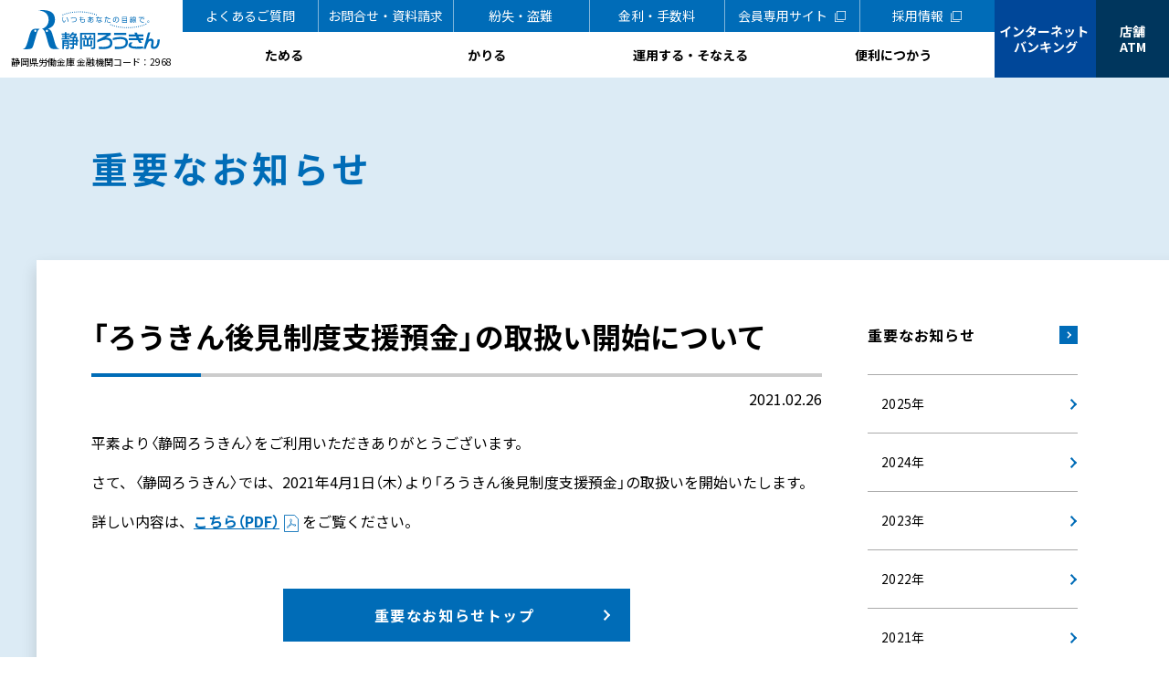

--- FILE ---
content_type: text/html; charset=UTF-8
request_url: https://shizuoka.rokin.or.jp/important/details/post_3.html
body_size: 27230
content:
<!DOCTYPE html>
<html lang="ja">
<head>
<meta charset="utf-8">
<meta http-equiv="X-UA-Compatible" content="IE=edge">
<title>「ろうきん後見制度支援預金」の取扱い開始について | 2021年 | 静岡県労働金庫</title>
<meta name="description" content="静岡県労働金庫の「「ろうきん後見制度支援預金」の取扱い開始について」ページです。私たちは、地域のはたらく皆さまの暮らしを支え、快適で豊かな生活のための社会づくりを目指しています。">
<meta name="viewport" content="width=device-width,initial-scale=1">
<meta name="format-detection" content="telephone=no">
<meta property="og:type" content="website">
<meta property="og:title" content="「ろうきん後見制度支援預金」の取扱い開始について | 2021年 | 静岡県労働金庫">
<meta property="og:site_name" content="静岡県労働金庫">
<meta property="og:url" content="https://shizuoka.rokin.or.jp/important/details/post_3.html">
<meta property="og:description" content="静岡県労働金庫の「「ろうきん後見制度支援預金」の取扱い開始について」ページです。私たちは、地域のはたらく皆さまの暮らしを支え、快適で豊かな生活のための社会づくりを目指しています。">
<meta property="og:image" content="https://shizuoka.rokin.or.jp/assets/images/ogp.jpg">
<meta name="mtea:params" content='{"blog_id":"14","posttype":"entry","page_id":"632","folder_id":""}'>
<link rel="stylesheet" href="/assets/css/common.css">
<link rel="stylesheet" href="/assets/css/unique/important.css">
<!-- Google Tag Manager -->
<script>(function(w,d,s,l,i){w[l]=w[l]||[];w[l].push({'gtm.start':
new Date().getTime(),event:'gtm.js'});var f=d.getElementsByTagName(s)[0],
j=d.createElement(s),dl=l!='dataLayer'?'&l='+l:'';j.async=true;j.src=
'https://www.googletagmanager.com/gtm.js?id='+i+dl;f.parentNode.insertBefore(j,f);
})(window,document,'script','dataLayer','GTM-WRD54D2');</script>
<!-- End Google Tag Manager -->
</head>
<body id="top" class="layout-col2">
<!-- Google Tag Manager (noscript) -->
<noscript><iframe src="https://www.googletagmanager.com/ns.html?id=GTM-WRD54D2"
height="0" width="0" style="display:none;visibility:hidden"></iframe></noscript>
<!-- End Google Tag Manager (noscript) -->
<noscript>JavascriptがOFFのため正しく表示されない可能性があります。</noscript>
<!-- [ WRAP ] -->
<div id="l-wrap">
<!-- [ GLOBAL HEADER ] -->
<header id="l-header">
<div id="l-blockskip">
<p class="blockskip-inner">
<a href="#l-content">本文へスキップします。</a>
</p>
</div>
<div class="header-overlay"></div>
<div class="header-outer">
<div class="header-inner">
<div class="header-logo">
<p class="logo-img">
<a href="/" class="img-inner">
<img src="/assets/svg/logo.svg" alt="静岡ろうきん" class="img-blue" />
<img src="/assets/svg/logo_white.svg" alt="静岡ろうきん" class="img-white" />
</a>
</p>
<p class="logo-bankcode">
<span class="bankcode-company">静岡県労働金庫</span>
金融機関コード：2968
</p>
</div>
<div class="header-menu">
<div class="menu-wrap">
<nav class="menu-gnav">
<ul class="gnav-list">
<li class="list-item" data-header-gnav>
<button type="button" class="item-head " data-header-gnav-button>
<span class="head-inner">ためる</span>
</button>
<div class="item-container" data-header-gnav-content>
<div class="item-inner">
<p class="item-ttl">
<a href="/tameru/" class="tti-inner ttl-tameru"> ためるトップへ</a>
</p>
<div class="item-wrap">
<ul class="item-child">
<li class="child-item">
<a href="/campaign/kinriuwanose/" class="item-inner">金利上乗せ定期</a>
</li>
<li class="child-item">
<a href="/tameru/sougou/" class="item-inner">総合口座</a>
</li>
<li class="child-item">
<a href="/tameru/nonpass/" class="item-inner">普通預金［通帳不発行口座］</a>
</li>
<li class="child-item">
<a href="/tameru/teiki/" class="item-inner">定期預金</a>
</li>
<li class="child-item">
<a href="/tameru/chochiku/" class="item-inner">貯蓄預金</a>
</li>
<li class="child-item">
<a href="/tameru/zaikei/" class="item-inner">財形預金</a>
</li>
<li class="child-item">
<a href="/tameru/ace/" class="item-inner">エース預金</a>
</li>
<li class="child-item">
<a href="/tameru/kouken/" class="item-inner">ろうきん後見制度支援預金</a>
</li>
<li class="child-item">
<a href="/tameru/kitei/" class="item-inner">各種取引規定</a>
</li>
</ul>
</div>
<p class="item-close">
<button
class="close-btn"
data-lnav-close
aria-label="ためるメニューを閉じる"
>
<span class="btn-inner">閉じる</span>
</button>
</p>
</div>
</div>
</li>
<li class="list-item" data-header-gnav>
<button type="button" class="item-head " data-header-gnav-button>
<span class="head-inner">かりる</span>
</button>
<div class="item-container" data-header-gnav-content>
<div class="item-inner">
<p class="item-ttl">
<a href="/kariru/" class="tti-inner ttl-kariru"> かりるトップへ</a>
</p>
<div class="item-wrap">
<ul class="item-child">
<li class="child-item">
<a href="/kariru/#headline-jutaku_loan" class="item-inner">住宅ローン</a>
</li>
<li class="child-item">
<a href="/kariru/jutaku/video/" class="item-inner">住宅ローン説明動画</a>
</li>
<li class="child-item">
<a href="/kariru/auto_loan/auto/" class="item-inner">オートローン</a>
</li>
<li class="child-item">
<a href="/kariru/#headline-kyoiku_loan" class="item-inner">教育ローン</a>
</li>
<li class="child-item">
<a href="/kariru/#headline-card_loan" class="item-inner">カードローン</a>
</li>
<li class="child-item">
<a href="/kariru/other_loan/life/" class="item-inner">ライフローン</a>
</li>
<li class="child-item">
<a href="/kariru/#headline-other_loan" class="item-inner">その他のローン</a>
</li>
<li class="child-item">
<a href="/kariru/#headline-tetsuduki" class="item-inner">手続き</a>
</li>
<li class="child-item">
<a href="/kariru/#headline-support" class="item-inner">サポート</a>
</li>
<li class="child-item">
<a href="/kariru/simulation/" class="item-inner">ローンシミュレーション</a>
</li>
<li class="child-item">
<a href="/kariru/#headline-entry" class="item-inner">Web申込み</a>
</li>
</ul>
</div>
<p class="item-close">
<button
class="close-btn"
data-lnav-close
aria-label="かりるメニューを閉じる"
>
<span class="btn-inner">閉じる</span>
</button>
</p>
</div>
</div>
</li>
<li class="list-item" data-header-gnav>
<button type="button" class="item-head " data-header-gnav-button>
<span class="head-inner"
>運用する<span class="hide-sp">・</span
><br class="hide-tab hide-pc" />そなえる</span
>
</button>
<div class="item-container" data-header-gnav-content>
<div class="item-inner">
<p class="item-ttl">
<a href="/unyo/" class="tti-inner ttl-unyo">
運用する・そなえるトップへ
</a>
</p>
<div class="item-wrap">
<ul class="item-child">
<li class="child-item">
<a href="/unyo/toushishintaku/" class="item-inner">投資信託</a>
</li>
<li class="child-item">
<a href="/unyo/toushishintaku_KPI/" class="item-inner">投資信託の販売に係る成果指標（KPI）</a>
</li>
<li class="child-item">
<a href="/unyo/kokusai/" class="item-inner">個人向け国債</a>
</li>
<li class="child-item">
<a href="/unyo/iryohoken/" class="item-inner">認知症保険</a>
</li>
<li class="child-item">
<a href="/unyo/nenkinhoken/" class="item-inner">個人年金保険</a>
</li>
<li class="child-item">
<a href="/unyo/shushinhoken/" class="item-inner">終身保険</a>
</li>
<li class="child-item">
<a href="/unyo/kakuteikyoshutsu/" class="item-inner">確定拠出年金</a>
</li>
<li class="child-item">
<a href="http://okane.infobank.co.jp/users/shizuokarokin/" class="item-inner" target="_blank" rel="noopener">ライフプラン<br class="hide-sp hide-tab">シミュレーション</a>
</li>
<li class="child-item">
<a href="https://www.rokinren.com/souzoku-support/" class="item-inner" target="_blank" rel="noopener">相続</a>
</li>
</ul>
</div>
<p class="item-close">
<button
class="close-btn"
data-lnav-close
aria-label="運用する・そなえるメニューを閉じる"
>
<span class="btn-inner">閉じる</span>
</button>
</p>
</div>
</div>
</li>
<li class="list-item" data-header-gnav>
<button type="button" class="item-head " data-header-gnav-button>
<span class="head-inner">便利に<br class="hide-tab hide-pc" />つかう</span>
</button>
<div class="item-container" data-header-gnav-content>
<div class="item-inner">
<p class="item-ttl">
<a href="/tsukau/" class="tti-inner ttl-tsukau">
便利につかうトップへ
</a>
</p>
<div class="item-wrap">
<ul class="item-child">
<li class="child-item">
<a href="/tsukau/web_soudan/" class="item-inner">Ｗｅｂ相談</a>
</li>
<li class="child-item">
<a href="/tsukau/rokin_app/" class="item-inner">ろうきんアプリ</a>
</li>
<li class="child-item">
<a href="/tsukau/rokin_point/" class="item-inner">ろうきんポイントサービス「Rポ（アルポ）」</a>
</li>
<li class="child-item">
<a href="/tsukau/atm/" class="item-inner">ATMサービス</a>
</li>
<li class="child-item">
<a href="http://ib.rokin.jp/service/?bid=18" class="item-inner" target="_blank" rel="noopener">ろうきんダイレクト</a>
</li>
<li class="child-item">
<a href="https://www.myplanclub-s.jp/" class="item-inner" target="_blank" rel="noopener">静岡ろうきんマイプランクラブ</a>
</li>
<li class="child-item">
<a href="/tsukau/teikeikessai/" class="item-inner">スマホ決済サービス</a>
</li>
<li class="child-item">
<a href="/tsukau/qr_slip/" class="item-inner">QR伝票作成システム</a>
</li>
<li class="child-item">
<a href="/tsukau/uc/" class="item-inner">ろうきんUCカード（マスター/VISA）</a>
</li>
<li class="child-item">
<a href="https://all.rokin.or.jp/service/pay-easy.html" target="_blank" rel="noopener" class="item-inner">Pay-easy（ペイジー）</a>
</li>
<li class="child-item">
<a href="http://all.rokin.or.jp/service/account-transfer-request.html" target="_blank" rel="noopener" class="item-inner">ネット口座振替受付サービス</a>
</li>
<li class="child-item">
<a href="/tsukau/mail_entry/" class="item-inner">メルマガ登録</a>
</li>
<li class="child-item">
<a href="/tsukau/cotra/" class="item-inner">ことら送金サービス</a>
</li>
</ul>
</div>
<p class="item-close">
<button
class="close-btn"
data-lnav-close
aria-label="便利につかうメニューを閉じる"
>
<span class="btn-inner">閉じる</span>
</button>
</p>
</div>
</div>
</li>
</ul>
</nav>
</div>
<div class="menu-btn">
<button type="button" class="btn-inner" data-spmenu-toggle>
<span class="btn-wrap">メニューを開く</span>
</button>
</div>
</div>
<ul class="header-link">
<li class="link-item">
<a href="/faq/" class="item-inner">よくあるご質問</a>
</li>
<li class="link-item">
<a href="/contact/" class="item-inner">お問合せ・資料請求</a>
</li>
<li class="link-item">
<a href="/loss/" class="item-inner">紛失・盗難</a>
</li>
<li class="link-item">
<a href="/kinri/" class="item-inner">金利・手数料</a>
</li>
<li class="link-item">
<a href="https://shizuoka-rokin-member.jp/" class="item-inner" target="_blank" rel="noopener">会員専用サイト</a>
</li>
<li class="link-item">
<a href="/recruit_top/" class="item-inner" target="_blank" rel="noopener">採用情報</a>
</li>
</ul>
<div class="header-action">
<div class="action-item item-internetbank">
<button type="button" class="item-inner" data-internetbank-toggle>
インターネット
<br />
バンキング
</button>
</div>
<div class="action-item item-atm">
<a href="/sagasu/" class="item-inner">店舗<br />ATM</a>
</div>
</div>
<div class="header-internetbank" data-header-internetbank>
<div class="internetbank-inner">
<p class="internetbank-ttl">インターネットバンキング</p>
<ul class="internetbank-list">
<li class="list-item">
<a href="http://ib.rokin.jp/direct/?bid=18" class="item-inner" target="_blank" rel="noopener">新規お申込み</a>
</li>
<li class="list-item">
<a href="http://ib.rokin.jp/index.cgi?bid=18" class="item-inner" target="_blank" rel="noopener">個人のお客さま</a>
</li>
<li class="list-item">
<a href="http://fb.rokin.jp/index.cgi?bid=18" class="item-inner" target="_blank" rel="noopener">団体のお客さま</a>
</li>
</ul>
<p class="internetbank-close">
<button class="close-btn" data-internetbank-close><span class="btn-inner">閉じる</span></button>
</p>
</div>
</div>
<div class="menu-search" data-header-search>
<div class="search-inner">
<div class="search-wrap">
<form action="/search/" id="cse-search-box">
<input type="hidden" name="cx" value="009751302156561065264:zcjryskumoa" />
<input type="hidden" name="cof" value="FORID:11" />
<input type="hidden" name="ie" value="UTF-8" />
<div class="search-input">
<input
name="q"
type="text"
placeholder="検索内容を入力してください"
aria-label="検索キーワード"
/>
</div>
<div class="search-btn">
<button class="btn-wrap" type="submit">
<img src="/assets/svg/i_search.svg?c=fff" data-svg alt="検索する" class="btn-img" />
</button>
</div>
</form>
</div>
<p class="search-close">
<button class="close-btn" data-search-close><span class="btn-inner">閉じる</span></button>
</p>
</div>
</div>
<div class="header-spmenu" data-header-spmenu>
<div class="spmenu-inner">
<ul class="spmenu-list">
<li class="list-item">
<a href="/faq/" class="item-inner">よくあるご質問</a>
</li>
<li class="list-item">
<a href="/contact/" class="item-inner">お問合せ・資料請求</a>
</li>
<li class="list-item">
<a href="/loss/" class="item-inner">紛失・盗難</a>
</li>
<li class="list-item">
<a href="/kinri/" class="item-inner">金利・手数料</a>
</li>
<li class="list-item">
<a href="https://shizuoka-rokin-member.jp/" class="item-inner" target="_blank" rel="noopener">会員専用サイト</a>
</li>
<li class="list-item">
<a href="/recruit_top/" class="item-inner" target="_blank" rel="noopener">採用情報</a>
</li>
<li class="list-item">
<a href="/sagasu/" class="item-inner">店舗・ATM</a>
</li>
</ul>
<p class="spmenu-close">
<button class="close-btn" data-spmenu-close><span class="btn-inner">閉じる</span></button>
</p>
</div>
</div>
</div>
</div>
</header>
<!-- [ /GLOBAL HEADER ] -->
<!-- [ CONTENT ] -->
<main id="l-content">
<div class="m-txt-ttl">
<div data-fixed>
<div class="ttl-inner">
<h1 class="ttl-txt">重要なお知らせ</h1>
</div>
</div>
</div>
<div class="content-inner" data-fixed>
<div class="content-main">
<h2 class="m-txt-ttl2">「ろうきん後見制度支援預金」の取扱い開始について</h2>
<p class="m-txt-date">
2021.02.26
</p>
<p class="m-txt-p">平素より〈静岡ろうきん〉をご利用いただきありがとうございます。</p>
<p class="m-txt-p">さて、〈静岡ろうきん〉では、2021年4月1日（木）より「ろうきん後見制度支援預金」の取扱いを開始いたします。</p>
<p class="m-txt-p">詳しい内容は、<strong class="fw"><a href="/important/files/pdf/rokin_koukenseido_shienyokin.pdf">こちら（PDF）</a></strong> をご覧ください。</p>
<div class="m-list-link matl link-col-4 link-position-center">
<ul data-gs="12" data-gs-tab="2" data-gs-sp="1">
<li data-gs-col="6">
<a href="/important/" class="m-btn-common">
<span class="btn-inner">重要なお知らせトップ</span>
</a>
</li>
</ul>
</div>
</div>
<div class="content-nav">
<div class="nav-inner">
<p class="nav-ttl"><a href="/important/" class="ttl-inner">重要なお知らせ</a></p>
<ul class="nav-list" data-sidenav>
<li><a href="/important/2025/"><span>2025年</span></a></li>
<li><a href="/important/2024/"><span>2024年</span></a></li>
<li><a href="/important/2023/"><span>2023年</span></a></li>
<li><a href="/important/2022/"><span>2022年</span></a></li>
<li><a href="/important/2021/"><span>2021年</span></a></li>
<li><a href="/important/2020/"><span>2020年</span></a></li>
<li><a href="/important/2019/"><span>2019年</span></a></li>
</ul>
</div>
</div>
<div class="content-pagepath">
<ul class="pagepath-list">
<li class="list-item"><a href="/" class="item-inner">トップ</a></li>
<li class="list-item"><a href="/important/" class="item-inner">重要なお知らせ</a></li>
<li class="list-item"><a href="/important/2021/" class="item-inner">2021年</a></li>
<li class="list-item"><span class="item-inner">「ろうきん後見制度支援預金」の取扱い開始について</span></li>
</ul>
</div>
</div>
</main>
<!-- [ /CONTENT ] -->
<!-- [ GLOBAL FOOTER ] -->
<div class="m-box-localnav">
<div class="localnav-inner">
<div class="localnav-ttl">
<p class="ttl-sub">About Us</p>
<h2 class="ttl-main">ろうきんを知る</h2>
</div>
<div class="localnav-more">
<a href="/about_rokin/" class="more-txt">一覧を見る</a>
</div>
<div class="localnav-wrap">
<div class="localnav-pickup">
<ul class="pickup-list">
<li class="list-item">
<a href="/about_rokin/philosophy/" class="item-inner">
<div class="item-img">
<img src="/files/images/p_about_01_sp.jpg" alt="" data-object-fit="cover" class="hide-tab hide-pc">
<img src="/files/images/p_about_01.jpg" alt="" data-object-fit="cover" class="hide-sp">
</div>
<span class="item-ttl">ろうきんの理念・基本姿勢</span>
</a>
</li>
<li class="list-item">
<a href="/about_rokin/housin/" class="item-inner">
<div class="item-img">
<img src="/files/images/p_about_02_sp.jpg" alt="" data-object-fit="cover" class="hide-tab hide-pc">
<img src="/files/images/p_about_02.jpg" alt="" data-object-fit="cover" class="hide-sp">
</div>
<span class="item-ttl">各種方針・行動計画</span>
</a>
</li>
<li class="list-item">
<a href="/about_rokin/housin/sdgs/" class="item-inner">
<div class="item-img">
<img src="/files/images/p_about_03_sp.jpg" alt="" data-object-fit="cover" class="hide-tab hide-pc">
<img src="/files/images/p_about_03.jpg" alt="" data-object-fit="cover" class="hide-sp">
</div>
<span class="item-ttl"><span class="ttl-wrap"><span class="ttl-ib">静岡ろうきんSDGs</span><span class="ttl-ib">実践方針</span></span></span>
</a>
</li>
</ul>
</div>
<div class="localnav-link">
<ul class="link-list">
<li class="list-item">
<a href="/about_rokin/history/" class="item-inner">静岡ろうきんのあゆみ</a>
</li>
<li class="list-item">
<a href="/about_rokin/organization/" class="item-inner">企業情報・組織図</a>
</li>
<li class="list-item">
<a href="/about_rokin/csr/" class="item-inner">社会貢献活動</a>
</li>
<li class="list-item">
<a href="/about_rokin/disclosure/" class="item-inner">通常総会関連・経営内容（ディスクロージャー）</a>
</li>
<li class="list-item">
<a href="/about_rokin/link/" class="item-inner">関連団体（関連リンク）</a>
</li>
<li class="list-item">
<a href="/about_rokin/denshikoukoku/" class="item-inner">電子公告</a>
</li>
<li class="list-item">
<a href="/recruit_top/" target="_blank" rel="noopener" class="item-inner">採用情報</a>
</li>
</ul>
</div>
</div>
</div>
</div>
<div class="m-box-pickupbanner">
<div class="pickupbanner-inner" data-swiper-wrap>
<div class="pickupbanner-swiper swiper-container" data-swiper="bnr">
<div class="swiper-wrapper">
<div class="swiper-slide">
<a href="https://youtu.be/v95Tzhn5OUk?si=8vSgGgJ_Bqee-cZ7"  target="_blank" rel="noopener" class="m-box-banner" data-swiper-item>
<span class="banner-img">
<img src="/files/images/img_model2025_logo.png" alt="">
</span>
<span class="banner-txt"><span class="txt-inner">森川　葵さん<br />イメージモデル<br />就任動画</span></span>
</a>
</div>
<div class="swiper-slide">
<a href="/saigai_information/"  class="m-box-banner" data-swiper-item>
<span class="banner-img">
<img src="/files/images/bnr_hisai.png" alt="">
</span>
<span class="banner-txt"><span class="txt-inner">自然災害により被災された方々への対応</span></span>
</a>
</div>
<div class="swiper-slide">
<a href="https://shizuoka-rokin-member.jp/"  target="_blank" rel="noopener" class="m-box-banner" data-swiper-item>
<span class="banner-img">
<img src="/files/images/bnr_under09.png" alt="">
</span>
<span class="banner-txt"><span class="txt-inner">会員専用サイト</span></span>
</a>
</div>
<div class="swiper-slide">
<a href="http://www.myplanclub-s.jp/"  target="_blank" rel="noopener" class="m-box-banner" data-swiper-item>
<span class="banner-img">
<img src="/files/images/bnr_under04.jpg" alt="">
</span>
<span class="banner-txt"><span class="txt-inner">MY PLAN CLUB</span></span>
</a>
</div>
<div class="swiper-slide">
<a href="/kariru/help/"  class="m-box-banner" data-swiper-item>
<span class="banner-img">
<img src="/files/images/bnr_under03.jpg" alt="">
</span>
<span class="banner-txt"><span class="txt-inner">ろうきん住宅業者会</span></span>
</a>
</div>
<div class="swiper-slide">
<a href="/seminar/"  class="m-box-banner" data-swiper-item>
<span class="banner-img">
<img src="/files/images/bnr_under06_2.png" alt="">
</span>
<span class="banner-txt"><span class="txt-inner">ろうきんの年金相談会・セカンドライフセミナー</span></span>
</a>
</div>
<div class="swiper-slide">
<a href="https://all.rokin.or.jp/movement/"  target="_blank" rel="noopener" class="m-box-banner" data-swiper-item>
<span class="banner-img">
<img src="/files/images/BN_5min.png" alt="">
</span>
<span class="banner-txt"><span class="txt-inner">新・ろうきんが5分でわかる本</span></span>
</a>
</div>
<div class="swiper-slide">
<a href="https://www.youtube.com/channel/UCh0Uds9J0suDE2jSYDVB4pw"  target="_blank" rel="noopener" class="m-box-banner" data-swiper-item>
<span class="banner-img">
<img src="/files/images/bnr_under07.png" alt="">
</span>
<span class="banner-txt"><span class="txt-inner">静岡ろうきんYouTube公式チャンネル</span></span>
</a>
</div>
<div class="swiper-slide">
<a href="/tsukau/mail_entry/"  class="m-box-banner" data-swiper-item>
<span class="banner-img">
<img src="/files/images/bnr_under08.png" alt="">
</span>
<span class="banner-txt"><span class="txt-inner">メルマガ登録</span></span>
</a>
</div>
<div class="swiper-slide">
<a href="https://shizuoka-rokin-member.jp/movie.html"  target="_blank" rel="noopener" class="m-box-banner" data-swiper-item>
<span class="banner-img">
<img src="/files/images/bnr_under05.png" alt="">
</span>
<span class="banner-txt"><span class="txt-inner">静岡ろうきんCMライブラリー</span></span>
</a>
</div>
</div>
<div class="swiper-pagination" data-swiper-pagination></div>
</div>
<button class="swiper-button button-prev no-focus" data-swiper-bnr-prev tabindex="-1">
<span class="button-txt">prev</span>
</button>
<button class="swiper-button button-next no-focus" data-swiper-bnr-next tabindex="-1">
<span class="button-txt">next</span>
</button>
</div>
</div>
<footer id="l-footer">
<div class="footer-top">
<div class="top-inner">
<ul class="top-link">
<li class="link-item">
<a href="/sitemap/" class="item-inner">サイトマップ</a>
</li>
<li class="link-item">
<a href="/about_rokin/housin/kyosaiboshu/" class="item-inner">共済募集指針</a>
</li>
<li class="link-item">
<a href="/about_rokin/housin/hokenboshu/" class="item-inner">保険募集指針</a>
</li>
<li class="link-item">
<a href="/about_rokin/housin/kanyu/" class="item-inner">金融商品勧誘方針</a>
</li>
<li class="link-item">
<a href="/about_rokin/housin/souhan/" class="item-inner">利益相反管理方針</a>
</li>
<li class="link-item">
<a href="/about_rokin/housin/enkatsuka/" class="item-inner">金融円滑化取組方針</a>
</li>
<li class="link-item">
<a href="/about_rokin/housin/antisocial/" class="item-inner">反社会的勢力に対する基本方針</a>
</li>
<li class="link-item">
<a href="/about_rokin/housin/torikumi_houshin/" class="item-inner">お客様本位の業務運営に関する取組方針</a>
</li>
<li class="link-item">
<a href="/about_rokin/housin/privacy/" class="item-inner">プライバシーポリシー（個人情報保護方針）</a>
</li>
<li class="link-item">
<a href="/about_rokin/housin/app_privacy/" class="item-inner">ろうきんアプリに関するプライバシーポリシー</a>
</li>
<li class="link-item">
<a href="/about_rokin/housin/hansyuhou/index.html " class="item-inner">
犯罪収益移転防止法について
</a>
</li>
<li class="link-item">
<a href="/about_rokin/housin/money_laundering/" class="item-inner">
マネロン・テロ資金供与・拡散金融リスク対策および顧客の受入れに係る方針
</a>
</li>
<li class="link-item">
<a href="/about_rokin/housin/tokutei/" class="item-inner">
特定個人情報等の適正な取扱いに関する基本方針
</a>
</li>
<li class="link-item">
<a href="/about_rokin/housin/personal01/" class="item-inner">お客さまの個人情報の取扱いについて</a>
</li>
<li class="link-item">
<a href="/about_rokin/housin/personal02/" class="item-inner">
既にお取引きのあるお客さまの個人情報のお取扱いについて
</a>
</li>
<li class="link-item">
<a href="/about_rokin/housin/kujoushori/" class="item-inner">
苦情処理措置および紛争解決措置について
</a>
</li>
<li class="link-item">
<a href="/about_rokin/housin/customer_harassment/" class="item-inner">
〈静岡ろうきん〉カスタマーハラスメントに対する基本方針
</a>
</li>
<li class="link-item">
<a href="/about_rokin/housin/rinri/" class="item-inner">
静岡県労働金庫倫理綱領
</a>
</li>
<li class="link-item">
<a href="/about_rokin/housin/rinricode/" class="item-inner">証券業務に関する倫理コード</a>
</li>
<li class="link-item">
<a href="/about_rokin/housin/denshikessai/" class="item-inner">
労働金庫電子決済等代行業者との連携および協働について
</a>
</li>
<li class="link-item">
<a href="/about_rokin/housin/sitenotice/" class="item-inner">当サイトのご利用にあたって</a>
</li>
</ul>
</div>
</div>
<div class="footer-bottom">
<div class="bottom-inner">
<div class="bottom-logo">
<p class="logo-img">
<a href="/"><img src="/assets/svg/logo_white.svg" alt="静岡ろうきん" /></a>
</p>
<p class="logo-bankcode">静岡県労働金庫 金融機関コード：2968</p>
</div>
<div class="bottom-right">
<p class="bottom-info">静岡県労働金庫 登録金融機関 東海財務局長（登金）第72号<br>
確定拠出年金運営管理機関登録票　確定拠出年金運営管理業　登録番号149　静岡県労働金庫</p>
<p class="bottom-copy">© 2020 Shizuoka Labour Bank.</p>
</div>
</div>
</div>
<p class="footer-pagetop" data-pagetop>
<a href="#top" class="pagetop-btn">
<span class="btn-txt">ページの先頭へ戻る</span>
</a>
</p>
</footer>


<!-- [ /GLOBAL FOOTER ] -->
<div class="hide-tab" data-device></div>
<div class="hide-pc" data-device></div>
</div>
<!-- [ WRAP ] -->
<script src="/assets/js/library.js"></script>
<script src="/assets/js/setting.js"></script>
<script src="/assets/js/function.js"></script>
<script src="/assets/js/common.js"></script>
<script>(function(){
var w=window,d=document;
var s="https://app.chatplus.jp/cp.js";
d["__cp_d"]="https://app.chatplus.jp";
d["__cp_c"]="4811c7ef_1";
var a=d.createElement("script"), m=d.getElementsByTagName("script")[0];
a.async=true,a.src=s,m.parentNode.insertBefore(a,m);})();</script>
</body>
</html>



--- FILE ---
content_type: text/css
request_url: https://shizuoka.rokin.or.jp/assets/css/common.css
body_size: 395905
content:
@charset "UTF-8";
/*! normalize.css v3.0.3 | MIT License | github.com/necolas/normalize.css */
/**
 * 1. Set default font family to sans-serif.
 * 2. Prevent iOS and IE text size adjust after device orientation change,
 *    without disabling user zoom.
 */
@import url("https://fonts.googleapis.com/css2?family=Montserrat:wght@500;600&family=Noto+Sans+JP:wght@400;500;700&display=swap&subset=japanese");
html {
  font-family: sans-serif;
  /* 1 */
  -ms-text-size-adjust: 100%;
  /* 2 */
  -webkit-text-size-adjust: 100%;
  /* 2 */
}

/**
 * Remove default margin.
 */
body {
  margin: 0;
}

/* HTML5 display definitions
   ========================================================================== */
/**
 * Correct `block` display not defined for any HTML5 element in IE 8/9.
 * Correct `block` display not defined for `details` or `summary` in IE 10/11
 * and Firefox.
 * Correct `block` display not defined for `main` in IE 11.
 */
article,
aside,
details,
figcaption,
figure,
footer,
header,
hgroup,
main,
menu,
nav,
section,
summary {
  display: block;
}

/**
 * 1. Correct `inline-block` display not defined in IE 8/9.
 * 2. Normalize vertical alignment of `progress` in Chrome, Firefox, and Opera.
 */
audio,
canvas,
progress,
video {
  display: inline-block;
  /* 1 */
  vertical-align: baseline;
  /* 2 */
}

/**
 * Prevent modern browsers from displaying `audio` without controls.
 * Remove excess height in iOS 5 devices.
 */
audio:not([controls]) {
  display: none;
  height: 0;
}

/**
 * Address `[hidden]` styling not present in IE 8/9/10.
 * Hide the `template` element in IE 8/9/10/11, Safari, and Firefox < 22.
 */
[hidden],
template {
  display: none;
}

/* Links
   ========================================================================== */
/**
 * Remove the gray background color from active links in IE 10.
 */
a {
  background-color: transparent;
}

/**
 * Improve readability of focused elements when they are also in an
 * active/hover state.
 */
a:active,
a:hover {
  outline: 0;
}

/* Text-level semantics
   ========================================================================== */
/**
 * Address styling not present in IE 8/9/10/11, Safari, and Chrome.
 */
abbr[title] {
  border-bottom: 1px dotted;
}

/**
 * Address style set to `bolder` in Firefox 4+, Safari, and Chrome.
 */
b,
strong {
  font-weight: bold;
}

/**
 * Address styling not present in Safari and Chrome.
 */
dfn {
  font-style: italic;
}

/**
 * Address variable `h1` font-size and margin within `section` and `article`
 * contexts in Firefox 4+, Safari, and Chrome.
 */
h1 {
  font-size: 2em;
  margin: 0.67em 0;
}

/**
 * Address styling not present in IE 8/9.
 */
mark {
  background: #ff0;
  color: #000;
}

/**
 * Address inconsistent and variable font size in all browsers.
 */
small {
  font-size: 80%;
}

/**
 * Prevent `sub` and `sup` affecting `line-height` in all browsers.
 */
sub,
sup {
  font-size: 75%;
  line-height: 0;
  position: relative;
  vertical-align: baseline;
}

sup {
  top: -0.5em;
}

sub {
  bottom: -0.25em;
}

/* Embedded content
   ========================================================================== */
/**
 * Remove border when inside `a` element in IE 8/9/10.
 */
img {
  border: 0;
}

/**
 * Correct overflow not hidden in IE 9/10/11.
 */
svg:not(:root) {
  overflow: hidden;
}

/* Grouping content
   ========================================================================== */
/**
 * Address margin not present in IE 8/9 and Safari.
 */
figure {
  margin: 1em 40px;
}

/**
 * Address differences between Firefox and other browsers.
 */
hr {
  -webkit-box-sizing: content-box;
          box-sizing: content-box;
  height: 0;
}

/**
 * Contain overflow in all browsers.
 */
pre {
  overflow: auto;
}

/**
 * Address odd `em`-unit font size rendering in all browsers.
 */
code,
kbd,
pre,
samp {
  font-family: monospace, monospace;
  font-size: 1em;
}

/* Forms
   ========================================================================== */
/**
 * Known limitation: by default, Chrome and Safari on OS X allow very limited
 * styling of `select`, unless a `border` property is set.
 */
/**
 * 1. Correct color not being inherited.
 *    Known issue: affects color of disabled elements.
 * 2. Correct font properties not being inherited.
 * 3. Address margins set differently in Firefox 4+, Safari, and Chrome.
 */
button,
input,
optgroup,
select,
textarea {
  color: inherit;
  /* 1 */
  font: inherit;
  /* 2 */
  margin: 0;
  /* 3 */
}

/**
 * Address `overflow` set to `hidden` in IE 8/9/10/11.
 */
button {
  overflow: visible;
}

/**
 * Address inconsistent `text-transform` inheritance for `button` and `select`.
 * All other form control elements do not inherit `text-transform` values.
 * Correct `button` style inheritance in Firefox, IE 8/9/10/11, and Opera.
 * Correct `select` style inheritance in Firefox.
 */
button,
select {
  text-transform: none;
}

/**
 * 1. Avoid the WebKit bug in Android 4.0.* where (2) destroys native `audio`
 *    and `video` controls.
 * 2. Correct inability to style clickable `input` types in iOS.
 * 3. Improve usability and consistency of cursor style between image-type
 *    `input` and others.
 */
button,
html input[type="button"],
input[type="reset"],
input[type="submit"] {
  -webkit-appearance: button;
  /* 2 */
  cursor: pointer;
  /* 3 */
}

/**
 * Re-set default cursor for disabled elements.
 */
button[disabled],
html input[disabled] {
  cursor: default;
}

/**
 * Remove inner padding and border in Firefox 4+.
 */
button::-moz-focus-inner,
input::-moz-focus-inner {
  border: 0;
  padding: 0;
}

/**
 * Address Firefox 4+ setting `line-height` on `input` using `!important` in
 * the UA stylesheet.
 */
input {
  line-height: normal;
}

/**
 * It's recommended that you don't attempt to style these elements.
 * Firefox's implementation doesn't respect box-sizing, padding, or width.
 *
 * 1. Address box sizing set to `content-box` in IE 8/9/10.
 * 2. Remove excess padding in IE 8/9/10.
 */
input[type="checkbox"],
input[type="radio"] {
  -webkit-box-sizing: border-box;
          box-sizing: border-box;
  /* 1 */
  padding: 0;
  /* 2 */
}

/**
 * Fix the cursor style for Chrome's increment/decrement buttons. For certain
 * `font-size` values of the `input`, it causes the cursor style of the
 * decrement button to change from `default` to `text`.
 */
input[type="number"]::-webkit-inner-spin-button,
input[type="number"]::-webkit-outer-spin-button {
  height: auto;
}

/**
 * 1. Address `appearance` set to `searchfield` in Safari and Chrome.
 * 2. Address `box-sizing` set to `border-box` in Safari and Chrome.
 */
input[type="search"] {
  -webkit-appearance: textfield;
  /* 1 */
  -webkit-box-sizing: content-box;
          box-sizing: content-box;
  /* 2 */
}

/**
 * Remove inner padding and search cancel button in Safari and Chrome on OS X.
 * Safari (but not Chrome) clips the cancel button when the search input has
 * padding (and `textfield` appearance).
 */
input[type="search"]::-webkit-search-cancel-button,
input[type="search"]::-webkit-search-decoration {
  -webkit-appearance: none;
}

/**
 * Define consistent border, margin, and padding.
 */
fieldset {
  border: 1px solid #c0c0c0;
  margin: 0 2px;
  padding: 0.35em 0.625em 0.75em;
}

/**
 * 1. Correct `color` not being inherited in IE 8/9/10/11.
 * 2. Remove padding so people aren't caught out if they zero out fieldsets.
 */
legend {
  border: 0;
  /* 1 */
  padding: 0;
  /* 2 */
}

/**
 * Remove default vertical scrollbar in IE 8/9/10/11.
 */
textarea {
  overflow: auto;
}

/**
 * Don't inherit the `font-weight` (applied by a rule above).
 * NOTE: the default cannot safely be changed in Chrome and Safari on OS X.
 */
optgroup {
  font-weight: bold;
}

/* Tables
   ========================================================================== */
/**
 * Remove most spacing between table cells.
 */
table {
  border-collapse: collapse;
  border-spacing: 0;
}

td,
th {
  padding: 0;
}

/*! minimum_reset.css v0.0.1 */
h1,
h2,
h3,
h4,
h5,
h6 {
  margin: 0;
  font-size: 100%;
  font-weight: normal;
}

ul,
ol {
  margin: 0;
  padding: 0;
  list-style: none;
}

ul li,
ol li {
  margin: 0;
  padding: 0;
  list-style: none;
}

dl,
dt,
dd {
  margin: 0;
  padding: 0;
}

p {
  margin: 0;
}

img {
  -webkit-backface-visibility: hidden;
          backface-visibility: hidden;
  vertical-align: bottom;
  max-width: 100%;
  height: auto;
}

svg {
  max-width: 100%;
}

*,
*:before,
*:after {
  -webkit-box-sizing: border-box;
          box-sizing: border-box;
  word-wrap: break-word;
  overflow-wrap: break-word;
}

.w5p {
  width: 5% !important;
}

.w10p {
  width: 10% !important;
}

.w15p {
  width: 15% !important;
}

.w20p {
  width: 20% !important;
}

.w25p {
  width: 25% !important;
}

.w30p {
  width: 30% !important;
}

.w35p {
  width: 35% !important;
}

.w40p {
  width: 40% !important;
}

.w45p {
  width: 45% !important;
}

.w50p {
  width: 50% !important;
}

.w55p {
  width: 55% !important;
}

.w60p {
  width: 60% !important;
}

.w65p {
  width: 65% !important;
}

.w70p {
  width: 70% !important;
}

.w75p {
  width: 75% !important;
}

.w80p {
  width: 80% !important;
}

.w85p {
  width: 85% !important;
}

.w90p {
  width: 90% !important;
}

.w95p {
  width: 95% !important;
}

.w100p {
  width: 100% !important;
}

.mats {
  margin-top: 10px !important;
}

@media print, screen and (min-width: 768px) {
  .mats {
    margin-top: 20px !important;
  }
}

.matm {
  margin-top: 20px !important;
}

@media print, screen and (min-width: 768px) {
  .matm {
    margin-top: 40px !important;
  }
}

.matl {
  margin-top: 30px !important;
}

@media print, screen and (min-width: 768px) {
  .matl {
    margin-top: 60px !important;
  }
}

.mat2l {
  margin-top: 40px !important;
}

@media print, screen and (min-width: 768px) {
  .mat2l {
    margin-top: 80px !important;
  }
}

.mat0 {
  margin-top: 0 !important;
}

.fw {
  font-weight: bold !important;
}

.cred {
  color: #c20000 !important;
}

@media screen and (max-width: 767px) {
  .hide-sp {
    display: none !important;
  }
}

@media screen and (min-width: 768px) and (max-width: 1024px) {
  .hide-tab {
    display: none !important;
  }
}

@media print, screen and (min-width: 1025px) {
  .hide-pc {
    display: none !important;
  }
}

.tal {
  text-align: left !important;
}

.tac {
  text-align: center !important;
}

.tar {
  text-align: right !important;
}

.tdu {
  text-decoration: underline !important;
}

.oh {
  overflow: hidden !important;
}

.vm {
  vertical-align: middle !important;
}

.fsi {
  font-style: italic !important;
}

.fzs {
  font-size: 1.2rem !important;
}

@media print, screen and (min-width: 768px) {
  .fzs {
    font-size: 1.4rem !important;
  }
}

.fzm {
  font-size: 1.4rem !important;
}

@media print, screen and (min-width: 768px) {
  .fzm {
    font-size: 1.6rem !important;
  }
}

.fzl {
  font-size: 1.6rem !important;
}

@media print, screen and (min-width: 768px) {
  .fzl {
    font-size: 1.8rem !important;
  }
}

.fzll,
.fz2l {
  font-size: 1.8rem !important;
}

@media print, screen and (min-width: 768px) {
  .fzll,
  .fz2l {
    font-size: 2rem !important;
  }
}

.fz3l {
  font-size: 1.8rem !important;
}

@media print, screen and (min-width: 768px) {
  .fz3l {
    font-size: 2.2rem !important;
  }
}

.fz4l {
  font-size: 2.0rem !important;
}

@media print, screen and (min-width: 768px) {
  .fz4l {
    font-size: 2.4rem !important;
  }
}

.fz5l {
  font-size: 2.4rem !important;
}

@media print, screen and (min-width: 768px) {
  .fz5l {
    font-size: 2.8rem !important;
  }
}

.fz6l {
  font-size: 2.8rem !important;
}

@media print, screen and (min-width: 768px) {
  .fz6l {
    font-size: 3.2rem !important;
  }
}

/**
 * Swiper 4.5.3
 * Most modern mobile touch slider and framework with hardware accelerated transitions
 * http://www.idangero.us/swiper/
 *
 * Copyright 2014-2019 Vladimir Kharlampidi
 *
 * Released under the MIT License
 *
 * Released on: October 16, 2019
 */
.swiper-container {
  margin-left: auto;
  margin-right: auto;
  position: relative;
  overflow: hidden;
  list-style: none;
  padding: 0;
  /* Fix of Webkit flickering */
  z-index: 1;
}

.swiper-container-no-flexbox .swiper-slide {
  float: left;
}

.swiper-container-vertical > .swiper-wrapper {
  -webkit-box-orient: vertical;
  -webkit-box-direction: normal;
  -webkit-flex-direction: column;
  -ms-flex-direction: column;
  flex-direction: column;
}

.swiper-wrapper {
  position: relative;
  width: 100%;
  height: 100%;
  z-index: 1;
  display: -webkit-box;
  display: -webkit-flex;
  display: -ms-flexbox;
  display: flex;
  -webkit-transition-property: -webkit-transform;
  transition-property: -webkit-transform;
  transition-property: transform;
  transition-property: transform, -webkit-transform;
  -webkit-box-sizing: content-box;
  box-sizing: content-box;
}

.swiper-container-android .swiper-slide,
.swiper-wrapper {
  -webkit-transform: translate3d(0px, 0, 0);
  transform: translate3d(0px, 0, 0);
}

.swiper-container-multirow > .swiper-wrapper {
  -webkit-flex-wrap: wrap;
  -ms-flex-wrap: wrap;
  flex-wrap: wrap;
}

.swiper-container-free-mode > .swiper-wrapper {
  -webkit-transition-timing-function: ease-out;
  transition-timing-function: ease-out;
  margin: 0 auto;
}

.swiper-slide {
  -webkit-flex-shrink: 0;
  -ms-flex-negative: 0;
  flex-shrink: 0;
  width: 100%;
  height: 100%;
  position: relative;
  -webkit-transition-property: -webkit-transform;
  transition-property: -webkit-transform;
  transition-property: transform;
  transition-property: transform, -webkit-transform;
}

.swiper-slide-invisible-blank {
  visibility: hidden;
}

/* Auto Height */
.swiper-container-autoheight,
.swiper-container-autoheight .swiper-slide {
  height: auto;
}

.swiper-container-autoheight .swiper-wrapper {
  -webkit-box-align: start;
  -webkit-align-items: flex-start;
  -ms-flex-align: start;
  align-items: flex-start;
  -webkit-transition-property: height, -webkit-transform;
  transition-property: height, -webkit-transform;
  transition-property: transform, height;
  transition-property: transform, height, -webkit-transform;
}

/* 3D Effects */
.swiper-container-3d {
  -webkit-perspective: 1200px;
  perspective: 1200px;
}

.swiper-container-3d .swiper-wrapper,
.swiper-container-3d .swiper-slide,
.swiper-container-3d .swiper-slide-shadow-left,
.swiper-container-3d .swiper-slide-shadow-right,
.swiper-container-3d .swiper-slide-shadow-top,
.swiper-container-3d .swiper-slide-shadow-bottom,
.swiper-container-3d .swiper-cube-shadow {
  -webkit-transform-style: preserve-3d;
  transform-style: preserve-3d;
}

.swiper-container-3d .swiper-slide-shadow-left,
.swiper-container-3d .swiper-slide-shadow-right,
.swiper-container-3d .swiper-slide-shadow-top,
.swiper-container-3d .swiper-slide-shadow-bottom {
  position: absolute;
  left: 0;
  top: 0;
  width: 100%;
  height: 100%;
  pointer-events: none;
  z-index: 10;
}

.swiper-container-3d .swiper-slide-shadow-left {
  background-image: -webkit-gradient(linear, right top, left top, from(rgba(0, 0, 0, 0.5)), to(rgba(0, 0, 0, 0)));
  background-image: linear-gradient(to left, rgba(0, 0, 0, 0.5), rgba(0, 0, 0, 0));
}

.swiper-container-3d .swiper-slide-shadow-right {
  background-image: -webkit-gradient(linear, left top, right top, from(rgba(0, 0, 0, 0.5)), to(rgba(0, 0, 0, 0)));
  background-image: linear-gradient(to right, rgba(0, 0, 0, 0.5), rgba(0, 0, 0, 0));
}

.swiper-container-3d .swiper-slide-shadow-top {
  background-image: -webkit-gradient(linear, left bottom, left top, from(rgba(0, 0, 0, 0.5)), to(rgba(0, 0, 0, 0)));
  background-image: linear-gradient(to top, rgba(0, 0, 0, 0.5), rgba(0, 0, 0, 0));
}

.swiper-container-3d .swiper-slide-shadow-bottom {
  background-image: -webkit-gradient(linear, left top, left bottom, from(rgba(0, 0, 0, 0.5)), to(rgba(0, 0, 0, 0)));
  background-image: linear-gradient(to bottom, rgba(0, 0, 0, 0.5), rgba(0, 0, 0, 0));
}

/* IE10 Windows Phone 8 Fixes */
.swiper-container-wp8-horizontal,
.swiper-container-wp8-horizontal > .swiper-wrapper {
  -ms-touch-action: pan-y;
  touch-action: pan-y;
}

.swiper-container-wp8-vertical,
.swiper-container-wp8-vertical > .swiper-wrapper {
  -ms-touch-action: pan-x;
  touch-action: pan-x;
}

.swiper-button-prev,
.swiper-button-next {
  position: absolute;
  top: 50%;
  width: 27px;
  height: 44px;
  margin-top: -22px;
  z-index: 10;
  cursor: pointer;
  background-size: 27px 44px;
  background-position: center;
  background-repeat: no-repeat;
}

.swiper-button-prev.swiper-button-disabled,
.swiper-button-next.swiper-button-disabled {
  opacity: 0.35;
  cursor: auto;
  pointer-events: none;
}

.swiper-button-prev,
.swiper-container-rtl .swiper-button-next {
  background-image: url("data:image/svg+xml;charset=utf-8,%3Csvg%20xmlns%3D'http%3A%2F%2Fwww.w3.org%2F2000%2Fsvg'%20viewBox%3D'0%200%2027%2044'%3E%3Cpath%20d%3D'M0%2C22L22%2C0l2.1%2C2.1L4.2%2C22l19.9%2C19.9L22%2C44L0%2C22L0%2C22L0%2C22z'%20fill%3D'%23007aff'%2F%3E%3C%2Fsvg%3E");
  left: 10px;
  right: auto;
}

.swiper-button-next,
.swiper-container-rtl .swiper-button-prev {
  background-image: url("data:image/svg+xml;charset=utf-8,%3Csvg%20xmlns%3D'http%3A%2F%2Fwww.w3.org%2F2000%2Fsvg'%20viewBox%3D'0%200%2027%2044'%3E%3Cpath%20d%3D'M27%2C22L27%2C22L5%2C44l-2.1-2.1L22.8%2C22L2.9%2C2.1L5%2C0L27%2C22L27%2C22z'%20fill%3D'%23007aff'%2F%3E%3C%2Fsvg%3E");
  right: 10px;
  left: auto;
}

.swiper-button-prev.swiper-button-white,
.swiper-container-rtl .swiper-button-next.swiper-button-white {
  background-image: url("data:image/svg+xml;charset=utf-8,%3Csvg%20xmlns%3D'http%3A%2F%2Fwww.w3.org%2F2000%2Fsvg'%20viewBox%3D'0%200%2027%2044'%3E%3Cpath%20d%3D'M0%2C22L22%2C0l2.1%2C2.1L4.2%2C22l19.9%2C19.9L22%2C44L0%2C22L0%2C22L0%2C22z'%20fill%3D'%23ffffff'%2F%3E%3C%2Fsvg%3E");
}

.swiper-button-next.swiper-button-white,
.swiper-container-rtl .swiper-button-prev.swiper-button-white {
  background-image: url("data:image/svg+xml;charset=utf-8,%3Csvg%20xmlns%3D'http%3A%2F%2Fwww.w3.org%2F2000%2Fsvg'%20viewBox%3D'0%200%2027%2044'%3E%3Cpath%20d%3D'M27%2C22L27%2C22L5%2C44l-2.1-2.1L22.8%2C22L2.9%2C2.1L5%2C0L27%2C22L27%2C22z'%20fill%3D'%23ffffff'%2F%3E%3C%2Fsvg%3E");
}

.swiper-button-prev.swiper-button-black,
.swiper-container-rtl .swiper-button-next.swiper-button-black {
  background-image: url("data:image/svg+xml;charset=utf-8,%3Csvg%20xmlns%3D'http%3A%2F%2Fwww.w3.org%2F2000%2Fsvg'%20viewBox%3D'0%200%2027%2044'%3E%3Cpath%20d%3D'M0%2C22L22%2C0l2.1%2C2.1L4.2%2C22l19.9%2C19.9L22%2C44L0%2C22L0%2C22L0%2C22z'%20fill%3D'%23000000'%2F%3E%3C%2Fsvg%3E");
}

.swiper-button-next.swiper-button-black,
.swiper-container-rtl .swiper-button-prev.swiper-button-black {
  background-image: url("data:image/svg+xml;charset=utf-8,%3Csvg%20xmlns%3D'http%3A%2F%2Fwww.w3.org%2F2000%2Fsvg'%20viewBox%3D'0%200%2027%2044'%3E%3Cpath%20d%3D'M27%2C22L27%2C22L5%2C44l-2.1-2.1L22.8%2C22L2.9%2C2.1L5%2C0L27%2C22L27%2C22z'%20fill%3D'%23000000'%2F%3E%3C%2Fsvg%3E");
}

.swiper-button-lock {
  display: none;
}

.swiper-pagination {
  position: absolute;
  text-align: center;
  -webkit-transition: 300ms opacity;
  transition: 300ms opacity;
  -webkit-transform: translate3d(0, 0, 0);
  transform: translate3d(0, 0, 0);
  z-index: 10;
}

.swiper-pagination.swiper-pagination-hidden {
  opacity: 0;
}

/* Common Styles */
.swiper-pagination-fraction,
.swiper-pagination-custom,
.swiper-container-horizontal > .swiper-pagination-bullets {
  bottom: 10px;
  left: 0;
  width: 100%;
}

/* Bullets */
.swiper-pagination-bullets-dynamic {
  overflow: hidden;
  font-size: 0;
}

.swiper-pagination-bullets-dynamic .swiper-pagination-bullet {
  -webkit-transform: scale(0.33);
  transform: scale(0.33);
  position: relative;
}

.swiper-pagination-bullets-dynamic .swiper-pagination-bullet-active {
  -webkit-transform: scale(1);
  transform: scale(1);
}

.swiper-pagination-bullets-dynamic .swiper-pagination-bullet-active-main {
  -webkit-transform: scale(1);
  transform: scale(1);
}

.swiper-pagination-bullets-dynamic .swiper-pagination-bullet-active-prev {
  -webkit-transform: scale(0.66);
  transform: scale(0.66);
}

.swiper-pagination-bullets-dynamic .swiper-pagination-bullet-active-prev-prev {
  -webkit-transform: scale(0.33);
  transform: scale(0.33);
}

.swiper-pagination-bullets-dynamic .swiper-pagination-bullet-active-next {
  -webkit-transform: scale(0.66);
  transform: scale(0.66);
}

.swiper-pagination-bullets-dynamic .swiper-pagination-bullet-active-next-next {
  -webkit-transform: scale(0.33);
  transform: scale(0.33);
}

.swiper-pagination-bullet {
  width: 8px;
  height: 8px;
  display: inline-block;
  border-radius: 100%;
  background: #000;
  opacity: 0.2;
}

button.swiper-pagination-bullet {
  border: none;
  margin: 0;
  padding: 0;
  -webkit-box-shadow: none;
  box-shadow: none;
  -webkit-appearance: none;
  -moz-appearance: none;
  appearance: none;
}

.swiper-pagination-clickable .swiper-pagination-bullet {
  cursor: pointer;
}

.swiper-pagination-bullet-active {
  opacity: 1;
  background: #007aff;
}

.swiper-container-vertical > .swiper-pagination-bullets {
  right: 10px;
  top: 50%;
  -webkit-transform: translate3d(0px, -50%, 0);
  transform: translate3d(0px, -50%, 0);
}

.swiper-container-vertical > .swiper-pagination-bullets .swiper-pagination-bullet {
  margin: 6px 0;
  display: block;
}

.swiper-container-vertical > .swiper-pagination-bullets.swiper-pagination-bullets-dynamic {
  top: 50%;
  -webkit-transform: translateY(-50%);
  transform: translateY(-50%);
  width: 8px;
}

.swiper-container-vertical > .swiper-pagination-bullets.swiper-pagination-bullets-dynamic .swiper-pagination-bullet {
  display: inline-block;
  -webkit-transition: 200ms top, 200ms -webkit-transform;
  transition: 200ms top, 200ms -webkit-transform;
  transition: 200ms transform, 200ms top;
  transition: 200ms transform, 200ms top, 200ms -webkit-transform;
}

.swiper-container-horizontal > .swiper-pagination-bullets .swiper-pagination-bullet {
  margin: 0 4px;
}

.swiper-container-horizontal > .swiper-pagination-bullets.swiper-pagination-bullets-dynamic {
  left: 50%;
  -webkit-transform: translateX(-50%);
  transform: translateX(-50%);
  white-space: nowrap;
}

.swiper-container-horizontal > .swiper-pagination-bullets.swiper-pagination-bullets-dynamic .swiper-pagination-bullet {
  -webkit-transition: 200ms left, 200ms -webkit-transform;
  transition: 200ms left, 200ms -webkit-transform;
  transition: 200ms transform, 200ms left;
  transition: 200ms transform, 200ms left, 200ms -webkit-transform;
}

.swiper-container-horizontal.swiper-container-rtl > .swiper-pagination-bullets-dynamic .swiper-pagination-bullet {
  -webkit-transition: 200ms right, 200ms -webkit-transform;
  transition: 200ms right, 200ms -webkit-transform;
  transition: 200ms transform, 200ms right;
  transition: 200ms transform, 200ms right, 200ms -webkit-transform;
}

/* Progress */
.swiper-pagination-progressbar {
  background: rgba(0, 0, 0, 0.25);
  position: absolute;
}

.swiper-pagination-progressbar .swiper-pagination-progressbar-fill {
  background: #007aff;
  position: absolute;
  left: 0;
  top: 0;
  width: 100%;
  height: 100%;
  -webkit-transform: scale(0);
  transform: scale(0);
  -webkit-transform-origin: left top;
  transform-origin: left top;
}

.swiper-container-rtl .swiper-pagination-progressbar .swiper-pagination-progressbar-fill {
  -webkit-transform-origin: right top;
  transform-origin: right top;
}

.swiper-container-horizontal > .swiper-pagination-progressbar,
.swiper-container-vertical > .swiper-pagination-progressbar.swiper-pagination-progressbar-opposite {
  width: 100%;
  height: 4px;
  left: 0;
  top: 0;
}

.swiper-container-vertical > .swiper-pagination-progressbar,
.swiper-container-horizontal > .swiper-pagination-progressbar.swiper-pagination-progressbar-opposite {
  width: 4px;
  height: 100%;
  left: 0;
  top: 0;
}

.swiper-pagination-white .swiper-pagination-bullet-active {
  background: #ffffff;
}

.swiper-pagination-progressbar.swiper-pagination-white {
  background: rgba(255, 255, 255, 0.25);
}

.swiper-pagination-progressbar.swiper-pagination-white .swiper-pagination-progressbar-fill {
  background: #ffffff;
}

.swiper-pagination-black .swiper-pagination-bullet-active {
  background: #000000;
}

.swiper-pagination-progressbar.swiper-pagination-black {
  background: rgba(0, 0, 0, 0.25);
}

.swiper-pagination-progressbar.swiper-pagination-black .swiper-pagination-progressbar-fill {
  background: #000000;
}

.swiper-pagination-lock {
  display: none;
}

/* Scrollbar */
.swiper-scrollbar {
  border-radius: 10px;
  position: relative;
  -ms-touch-action: none;
  background: rgba(0, 0, 0, 0.1);
}

.swiper-container-horizontal > .swiper-scrollbar {
  position: absolute;
  left: 1%;
  bottom: 3px;
  z-index: 50;
  height: 5px;
  width: 98%;
}

.swiper-container-vertical > .swiper-scrollbar {
  position: absolute;
  right: 3px;
  top: 1%;
  z-index: 50;
  width: 5px;
  height: 98%;
}

.swiper-scrollbar-drag {
  height: 100%;
  width: 100%;
  position: relative;
  background: rgba(0, 0, 0, 0.5);
  border-radius: 10px;
  left: 0;
  top: 0;
}

.swiper-scrollbar-cursor-drag {
  cursor: move;
}

.swiper-scrollbar-lock {
  display: none;
}

.swiper-zoom-container {
  width: 100%;
  height: 100%;
  display: -webkit-box;
  display: -webkit-flex;
  display: -ms-flexbox;
  display: flex;
  -webkit-box-pack: center;
  -webkit-justify-content: center;
  -ms-flex-pack: center;
  justify-content: center;
  -webkit-box-align: center;
  -webkit-align-items: center;
  -ms-flex-align: center;
  align-items: center;
  text-align: center;
}

.swiper-zoom-container > img,
.swiper-zoom-container > svg,
.swiper-zoom-container > canvas {
  max-width: 100%;
  max-height: 100%;
  -o-object-fit: contain;
  object-fit: contain;
}

.swiper-slide-zoomed {
  cursor: move;
}

/* Preloader */
.swiper-lazy-preloader {
  width: 42px;
  height: 42px;
  position: absolute;
  left: 50%;
  top: 50%;
  margin-left: -21px;
  margin-top: -21px;
  z-index: 10;
  -webkit-transform-origin: 50%;
  transform-origin: 50%;
  -webkit-animation: swiper-preloader-spin 1s steps(12, end) infinite;
  animation: swiper-preloader-spin 1s steps(12, end) infinite;
}

.swiper-lazy-preloader:after {
  display: block;
  content: '';
  width: 100%;
  height: 100%;
  background-image: url("data:image/svg+xml;charset=utf-8,%3Csvg%20viewBox%3D'0%200%20120%20120'%20xmlns%3D'http%3A%2F%2Fwww.w3.org%2F2000%2Fsvg'%20xmlns%3Axlink%3D'http%3A%2F%2Fwww.w3.org%2F1999%2Fxlink'%3E%3Cdefs%3E%3Cline%20id%3D'l'%20x1%3D'60'%20x2%3D'60'%20y1%3D'7'%20y2%3D'27'%20stroke%3D'%236c6c6c'%20stroke-width%3D'11'%20stroke-linecap%3D'round'%2F%3E%3C%2Fdefs%3E%3Cg%3E%3Cuse%20xlink%3Ahref%3D'%23l'%20opacity%3D'.27'%2F%3E%3Cuse%20xlink%3Ahref%3D'%23l'%20opacity%3D'.27'%20transform%3D'rotate(30%2060%2C60)'%2F%3E%3Cuse%20xlink%3Ahref%3D'%23l'%20opacity%3D'.27'%20transform%3D'rotate(60%2060%2C60)'%2F%3E%3Cuse%20xlink%3Ahref%3D'%23l'%20opacity%3D'.27'%20transform%3D'rotate(90%2060%2C60)'%2F%3E%3Cuse%20xlink%3Ahref%3D'%23l'%20opacity%3D'.27'%20transform%3D'rotate(120%2060%2C60)'%2F%3E%3Cuse%20xlink%3Ahref%3D'%23l'%20opacity%3D'.27'%20transform%3D'rotate(150%2060%2C60)'%2F%3E%3Cuse%20xlink%3Ahref%3D'%23l'%20opacity%3D'.37'%20transform%3D'rotate(180%2060%2C60)'%2F%3E%3Cuse%20xlink%3Ahref%3D'%23l'%20opacity%3D'.46'%20transform%3D'rotate(210%2060%2C60)'%2F%3E%3Cuse%20xlink%3Ahref%3D'%23l'%20opacity%3D'.56'%20transform%3D'rotate(240%2060%2C60)'%2F%3E%3Cuse%20xlink%3Ahref%3D'%23l'%20opacity%3D'.66'%20transform%3D'rotate(270%2060%2C60)'%2F%3E%3Cuse%20xlink%3Ahref%3D'%23l'%20opacity%3D'.75'%20transform%3D'rotate(300%2060%2C60)'%2F%3E%3Cuse%20xlink%3Ahref%3D'%23l'%20opacity%3D'.85'%20transform%3D'rotate(330%2060%2C60)'%2F%3E%3C%2Fg%3E%3C%2Fsvg%3E");
  background-position: 50%;
  background-size: 100%;
  background-repeat: no-repeat;
}

.swiper-lazy-preloader-white:after {
  background-image: url("data:image/svg+xml;charset=utf-8,%3Csvg%20viewBox%3D'0%200%20120%20120'%20xmlns%3D'http%3A%2F%2Fwww.w3.org%2F2000%2Fsvg'%20xmlns%3Axlink%3D'http%3A%2F%2Fwww.w3.org%2F1999%2Fxlink'%3E%3Cdefs%3E%3Cline%20id%3D'l'%20x1%3D'60'%20x2%3D'60'%20y1%3D'7'%20y2%3D'27'%20stroke%3D'%23fff'%20stroke-width%3D'11'%20stroke-linecap%3D'round'%2F%3E%3C%2Fdefs%3E%3Cg%3E%3Cuse%20xlink%3Ahref%3D'%23l'%20opacity%3D'.27'%2F%3E%3Cuse%20xlink%3Ahref%3D'%23l'%20opacity%3D'.27'%20transform%3D'rotate(30%2060%2C60)'%2F%3E%3Cuse%20xlink%3Ahref%3D'%23l'%20opacity%3D'.27'%20transform%3D'rotate(60%2060%2C60)'%2F%3E%3Cuse%20xlink%3Ahref%3D'%23l'%20opacity%3D'.27'%20transform%3D'rotate(90%2060%2C60)'%2F%3E%3Cuse%20xlink%3Ahref%3D'%23l'%20opacity%3D'.27'%20transform%3D'rotate(120%2060%2C60)'%2F%3E%3Cuse%20xlink%3Ahref%3D'%23l'%20opacity%3D'.27'%20transform%3D'rotate(150%2060%2C60)'%2F%3E%3Cuse%20xlink%3Ahref%3D'%23l'%20opacity%3D'.37'%20transform%3D'rotate(180%2060%2C60)'%2F%3E%3Cuse%20xlink%3Ahref%3D'%23l'%20opacity%3D'.46'%20transform%3D'rotate(210%2060%2C60)'%2F%3E%3Cuse%20xlink%3Ahref%3D'%23l'%20opacity%3D'.56'%20transform%3D'rotate(240%2060%2C60)'%2F%3E%3Cuse%20xlink%3Ahref%3D'%23l'%20opacity%3D'.66'%20transform%3D'rotate(270%2060%2C60)'%2F%3E%3Cuse%20xlink%3Ahref%3D'%23l'%20opacity%3D'.75'%20transform%3D'rotate(300%2060%2C60)'%2F%3E%3Cuse%20xlink%3Ahref%3D'%23l'%20opacity%3D'.85'%20transform%3D'rotate(330%2060%2C60)'%2F%3E%3C%2Fg%3E%3C%2Fsvg%3E");
}

@-webkit-keyframes swiper-preloader-spin {
  100% {
    -webkit-transform: rotate(360deg);
    transform: rotate(360deg);
  }
}

@keyframes swiper-preloader-spin {
  100% {
    -webkit-transform: rotate(360deg);
    transform: rotate(360deg);
  }
}

/* a11y */
.swiper-container .swiper-notification {
  position: absolute;
  left: 0;
  top: 0;
  pointer-events: none;
  opacity: 0;
  z-index: -1000;
}

.swiper-container-fade.swiper-container-free-mode .swiper-slide {
  -webkit-transition-timing-function: ease-out;
  transition-timing-function: ease-out;
}

.swiper-container-fade .swiper-slide {
  pointer-events: none;
  -webkit-transition-property: opacity;
  transition-property: opacity;
}

.swiper-container-fade .swiper-slide .swiper-slide {
  pointer-events: none;
}

.swiper-container-fade .swiper-slide-active,
.swiper-container-fade .swiper-slide-active .swiper-slide-active {
  pointer-events: auto;
}

.swiper-container-cube {
  overflow: visible;
}

.swiper-container-cube .swiper-slide {
  pointer-events: none;
  -webkit-backface-visibility: hidden;
  backface-visibility: hidden;
  z-index: 1;
  visibility: hidden;
  -webkit-transform-origin: 0 0;
  transform-origin: 0 0;
  width: 100%;
  height: 100%;
}

.swiper-container-cube .swiper-slide .swiper-slide {
  pointer-events: none;
}

.swiper-container-cube.swiper-container-rtl .swiper-slide {
  -webkit-transform-origin: 100% 0;
  transform-origin: 100% 0;
}

.swiper-container-cube .swiper-slide-active,
.swiper-container-cube .swiper-slide-active .swiper-slide-active {
  pointer-events: auto;
}

.swiper-container-cube .swiper-slide-active,
.swiper-container-cube .swiper-slide-next,
.swiper-container-cube .swiper-slide-prev,
.swiper-container-cube .swiper-slide-next + .swiper-slide {
  pointer-events: auto;
  visibility: visible;
}

.swiper-container-cube .swiper-slide-shadow-top,
.swiper-container-cube .swiper-slide-shadow-bottom,
.swiper-container-cube .swiper-slide-shadow-left,
.swiper-container-cube .swiper-slide-shadow-right {
  z-index: 0;
  -webkit-backface-visibility: hidden;
  backface-visibility: hidden;
}

.swiper-container-cube .swiper-cube-shadow {
  position: absolute;
  left: 0;
  bottom: 0px;
  width: 100%;
  height: 100%;
  background: #000;
  opacity: 0.6;
  -webkit-filter: blur(50px);
  filter: blur(50px);
  z-index: 0;
}

.swiper-container-flip {
  overflow: visible;
}

.swiper-container-flip .swiper-slide {
  pointer-events: none;
  -webkit-backface-visibility: hidden;
  backface-visibility: hidden;
  z-index: 1;
}

.swiper-container-flip .swiper-slide .swiper-slide {
  pointer-events: none;
}

.swiper-container-flip .swiper-slide-active,
.swiper-container-flip .swiper-slide-active .swiper-slide-active {
  pointer-events: auto;
}

.swiper-container-flip .swiper-slide-shadow-top,
.swiper-container-flip .swiper-slide-shadow-bottom,
.swiper-container-flip .swiper-slide-shadow-left,
.swiper-container-flip .swiper-slide-shadow-right {
  z-index: 0;
  -webkit-backface-visibility: hidden;
  backface-visibility: hidden;
}

.swiper-container-coverflow .swiper-wrapper {
  /* Windows 8 IE 10 fix */
  -ms-perspective: 1200px;
}

/*
  module: m-box-fixed
  - 固定幅・中央揃えのボックス
*/
[data-fixed] {
  padding: 0 20px;
}

@media print, screen and (min-width: 768px) {
  [data-fixed] {
    max-width: 1080px;
    margin: 0 auto;
    padding: 0 20px;
    -webkit-box-sizing: content-box;
            box-sizing: content-box;
  }
}

[data-gs='12'] {
  margin: 0 -10px;
  display: -webkit-box;
  display: -webkit-flex;
  display: -ms-flexbox;
  display: flex;
  -webkit-flex-wrap: wrap;
      -ms-flex-wrap: wrap;
          flex-wrap: wrap;
}

@media print {
  [data-gs='12'] {
    display: block;
    letter-spacing: -0.4em;
  }
}

@media print, screen and (min-width: 768px) {
  [data-gs='12'] {
    margin: 0 -20px;
    display: -webkit-box;
    display: -webkit-flex;
    display: -ms-flexbox;
    display: flex;
    -webkit-flex-wrap: wrap;
        -ms-flex-wrap: wrap;
            flex-wrap: wrap;
  }
}

@media print {
  [data-gs='12'] {
    display: block;
    letter-spacing: -0.4em;
  }
}

[data-gs='12'] > [data-gs-col] {
  width: 100%;
  padding-left: 10px;
  padding-right: 10px;
}

@media print, screen and (min-width: 768px) {
  [data-gs='12'] > [data-gs-col] {
    padding-left: 20px;
    padding-right: 20px;
  }
}

@media print, screen and (min-width: 1025px) {
  [data-gs='12'] > [data-gs-col='12'] {
    width: calc(100% / 1);
    width: calc((100% / 1) - 0.1px) \0;
    padding: 0 20px;
  }
}

@media print {
  [data-gs='12'] > [data-gs-col='12'] {
    width: 100%;
    display: inline-block;
    padding: 0 20px;
    -webkit-box-sizing: border-box;
            box-sizing: border-box;
    vertical-align: top;
    letter-spacing: normal;
  }
}

@media print, screen and (min-width: 1025px) {
  [data-gs='12'] > [data-gs-col='6'] {
    width: calc(100% / 2);
    width: calc((100% / 2) - 0.1px) \0;
    padding: 0 20px;
  }
}

@media print {
  [data-gs='12'] > [data-gs-col='6'] {
    width: 50%;
    display: inline-block;
    padding: 0 20px;
    -webkit-box-sizing: border-box;
            box-sizing: border-box;
    vertical-align: top;
    letter-spacing: normal;
  }
}

@media print, screen and (min-width: 1025px) {
  [data-gs='12'] > [data-gs-col='4'] {
    width: calc(100% / 3);
    width: calc((100% / 3) - 0.1px) \0;
    padding: 0 20px;
  }
}

@media print {
  [data-gs='12'] > [data-gs-col='4'] {
    width: 33.33333%;
    display: inline-block;
    padding: 0 20px;
    -webkit-box-sizing: border-box;
            box-sizing: border-box;
    vertical-align: top;
    letter-spacing: normal;
  }
}

@media print, screen and (min-width: 1025px) {
  [data-gs='12'] > [data-gs-col='3'] {
    width: calc(100% / 4);
    width: calc((100% / 4) - 0.1px) \0;
    padding: 0 20px;
  }
}

@media print {
  [data-gs='12'] > [data-gs-col='3'] {
    width: 25%;
    display: inline-block;
    padding: 0 20px;
    -webkit-box-sizing: border-box;
            box-sizing: border-box;
    vertical-align: top;
    letter-spacing: normal;
  }
}

@media print, screen and (min-width: 1025px) {
  [data-gs='12'] > [data-gs-col='8'] {
    width: calc(100% / 1.5);
    width: calc((100% / 1.5) - 0.1px) \0;
    padding: 0 20px;
  }
}

@media print {
  [data-gs='12'] > [data-gs-col='8'] {
    width: 66.66667%;
    display: inline-block;
    padding: 0 20px;
    -webkit-box-sizing: border-box;
            box-sizing: border-box;
    vertical-align: top;
    letter-spacing: normal;
  }
}

@media screen and (min-width: 768px) and (max-width: 1024px) {
  [data-gs='12'][data-gs-tab='2'] > [data-gs-col]:not([data-gs-col='12']) {
    width: 50%;
  }
}

@media screen and (max-width: 767px) {
  [data-gs='12'][data-gs-sp='2'] > [data-gs-col] {
    width: 50%;
  }
}

.m-box-frame {
  margin-top: 20px;
  padding: 20px;
  background-color: #e7e7e7;
  border: solid 2px #e7e7e7;
  position: relative;
}

.m-box-frame > *:first-child {
  margin-top: 0 !important;
}

.m-box-frame > *:first-child.m-box-section {
  padding-top: 0;
}

@media print, screen and (min-width: 768px) {
  .m-box-frame > .image-position-left:first-child + *,
  .m-box-frame > .image-position-right:first-child + * {
    margin-top: 0 !important;
  }
}

@media screen and (max-width: 767px) {
  .m-box-frame > [data-gs]:first-child [data-gs-col]:first-child > *:first-child {
    margin-top: 0 !important;
  }
}

@media print, screen and (min-width: 1025px) {
  .m-box-frame > [data-gs]:first-child > [data-gs-col='12']:nth-child(-n + 1) > *:first-child {
    margin-top: 0 !important;
  }
}

@media print, screen and (min-width: 1025px) {
  .m-box-frame > [data-gs]:first-child > [data-gs-col='12']:nth-child(-n + 1) > [data-gs]:first-child > [data-gs-col='12']:nth-child(-n + 1) > *:first-child {
    margin-top: 0 !important;
  }
}

@media print, screen and (min-width: 1025px) {
  .m-box-frame > [data-gs]:first-child > [data-gs-col='12']:nth-child(-n + 1) > [data-gs]:first-child > [data-gs-col='6']:nth-child(-n + 2) > *:first-child {
    margin-top: 0 !important;
  }
}

@media print, screen and (min-width: 1025px) {
  .m-box-frame > [data-gs]:first-child > [data-gs-col='6']:nth-child(-n + 2) > *:first-child {
    margin-top: 0 !important;
  }
}

@media print, screen and (min-width: 1025px) {
  .m-box-frame > [data-gs]:first-child > [data-gs-col='6']:nth-child(-n + 2) > [data-gs]:first-child > [data-gs-col='12']:nth-child(-n + 1) > *:first-child {
    margin-top: 0 !important;
  }
}

@media print, screen and (min-width: 1025px) {
  .m-box-frame > [data-gs]:first-child > [data-gs-col='6']:nth-child(-n + 2) > [data-gs]:first-child > [data-gs-col='6']:nth-child(-n + 2) > *:first-child {
    margin-top: 0 !important;
  }
}

@media print, screen and (min-width: 1025px) {
  .m-box-frame > [data-gs]:first-child > [data-gs-col='4']:nth-child(-n + 3) > *:first-child {
    margin-top: 0 !important;
  }
}

@media print, screen and (min-width: 1025px) {
  .m-box-frame > [data-gs]:first-child > [data-gs-col='4']:nth-child(-n + 3) > [data-gs]:first-child > [data-gs-col='12']:nth-child(-n + 1) > *:first-child {
    margin-top: 0 !important;
  }
}

@media print, screen and (min-width: 1025px) {
  .m-box-frame > [data-gs]:first-child > [data-gs-col='4']:nth-child(-n + 3) > [data-gs]:first-child > [data-gs-col='6']:nth-child(-n + 2) > *:first-child {
    margin-top: 0 !important;
  }
}

@media print, screen and (min-width: 1025px) {
  .m-box-frame > [data-gs]:first-child > [data-gs-col='3']:nth-child(-n + 4) > *:first-child {
    margin-top: 0 !important;
  }
}

@media print, screen and (min-width: 1025px) {
  .m-box-frame > [data-gs]:first-child > [data-gs-col='3']:nth-child(-n + 4) > [data-gs]:first-child > [data-gs-col='12']:nth-child(-n + 1) > *:first-child {
    margin-top: 0 !important;
  }
}

@media print, screen and (min-width: 1025px) {
  .m-box-frame > [data-gs]:first-child > [data-gs-col='3']:nth-child(-n + 4) > [data-gs]:first-child > [data-gs-col='6']:nth-child(-n + 2) > *:first-child {
    margin-top: 0 !important;
  }
}

@media print, screen and (min-width: 1025px) {
  .m-box-frame > [data-gs-group]:first-child > [data-gs-col] > *:first-child {
    margin-top: 0 !important;
  }
}

@media screen and (min-width: 768px) and (max-width: 1024px) {
  .m-box-frame > [data-gs-group]:first-child[data-gs-tab='1'] > [data-gs-col]:first-child > *:first-child {
    margin-top: 0 !important;
  }
}

@media screen and (min-width: 768px) and (max-width: 1024px) {
  .m-box-frame > [data-gs-group]:first-child[data-gs-tab='2'] > [data-gs-col]:nth-child(-n + 2) > *:first-child {
    margin-top: 0 !important;
  }
}

@media print, screen and (min-width: 768px) {
  .m-box-frame {
    padding: 40px;
    margin-top: 40px;
  }
}

.m-box-frame.frame-bg-none {
  background-color: transparent;
  border: solid 2px #ccc;
}

.m-box-frame.frame-bg-blue {
  background-color: #dcebf5;
  border: solid 2px #dcebf5;
}

.m-box-frame.frame-bg-pink {
  background-color: #f8e7ed;
  border: solid 2px #f8e7ed;
}

.m-box-clear {
  *zoom: 1;
}

.m-box-clear:after {
  content: ' ';
  display: table;
  clear: both;
}

.m-box-youtube {
  display: block;
  position: relative;
  width: 100%;
  margin-top: 20px;
}

.m-box-youtube:before {
  content: '';
  display: block;
  padding-top: 56.5%;
}

.m-box-youtube > iframe {
  position: absolute;
  top: 0;
  left: 0;
  bottom: 0;
  right: 0;
  width: 100%;
  height: auto;
  min-height: 100%;
}

.m-box-mapframe {
  width: 100%;
  height: 330px;
}

@media screen and (max-width: 767px) {
  .m-box-mapframe {
    height: 160px;
  }
}

.m-box-mapframe iframe {
  width: 100%;
  height: 100%;
  border: none;
}

.m-box-pagepath, #l-content .content-pagepath {
  display: block;
  padding: 6px 0 8px;
}

.m-box-pagepath .pagepath-list, #l-content .content-pagepath .pagepath-list {
  *zoom: 1;
}

.m-box-pagepath .pagepath-list:after, #l-content .content-pagepath .pagepath-list:after {
  content: ' ';
  display: table;
  clear: both;
}

.m-box-pagepath .pagepath-list > .list-item, #l-content .content-pagepath .pagepath-list > .list-item {
  float: left;
  padding-top: 5px;
  padding-bottom: 5px;
  padding-right: 5px;
  line-height: 1;
  display: -webkit-box;
  display: -webkit-flex;
  display: -ms-flexbox;
  display: flex;
  -webkit-box-align: center;
  -webkit-align-items: center;
      -ms-flex-align: center;
          align-items: center;
}

.m-box-pagepath .pagepath-list > .list-item:after, #l-content .content-pagepath .pagepath-list > .list-item:after {
  display: inline-block;
  content: "\FF1E";
  margin-left: 5px;
  font-size: 1rem;
}

.m-box-pagepath .pagepath-list > .list-item:nth-child(1) a, #l-content .content-pagepath .pagepath-list > .list-item:nth-child(1) a {
  text-decoration: underline;
}

.m-box-pagepath .pagepath-list > .list-item:last-child:after, #l-content .content-pagepath .pagepath-list > .list-item:last-child:after {
  display: none;
}

.m-box-pagepath .pagepath-list > .list-item .item-inner, #l-content .content-pagepath .pagepath-list > .list-item .item-inner {
  position: relative;
  display: inline-block;
  text-decoration: none;
  color: #000;
  font-size: 1.2rem;
}

.m-box-pagepath .pagepath-list > .list-item .item-inner:link, #l-content .content-pagepath .pagepath-list > .list-item .item-inner:link, .m-box-pagepath .pagepath-list > .list-item .item-inner:visited, #l-content .content-pagepath .pagepath-list > .list-item .item-inner:visited {
  color: #000;
}

.m-box-pagepath .pagepath-list > .list-item a.item-inner, #l-content .content-pagepath .pagepath-list > .list-item a.item-inner {
  text-decoration: underline;
  outline-width: 0;
}

[data-whatinput='keyboard'] .m-box-pagepath .pagepath-list > .list-item a.item-inner:focus, [data-whatinput='keyboard'] #l-content .content-pagepath .pagepath-list > .list-item a.item-inner:focus, #l-content [data-whatinput='keyboard'] .content-pagepath .pagepath-list > .list-item a.item-inner:focus {
  outline-width: 1px;
}

@media print, screen and (min-width: 1025px) {
  .m-box-pagepath .pagepath-list > .list-item a.item-inner:hover, #l-content .content-pagepath .pagepath-list > .list-item a.item-inner:hover {
    text-decoration: none;
  }
}

.m-box-accordion {
  margin-top: 40px;
  position: relative;
  counter-reset: question;
  counter-increment: question;
}

@media print, screen and (min-width: 768px) {
  .m-box-accordion {
    margin-top: 80px;
  }
}

.m-box-accordion:before {
  content: '';
  top: 0;
  height: 1px;
  background-color: #d7d7d7;
  position: absolute;
  width: calc(100%);
}

@media print, screen and (min-width: 768px) {
  .m-box-accordion:before {
    width: 100%;
    margin-left: auto;
  }
}

.m-box-accordion:after {
  content: '';
  height: 1px;
  background-color: #d7d7d7;
  width: calc(100%);
  position: absolute;
  bottom: 0;
}

@media print, screen and (min-width: 768px) {
  .m-box-accordion:after {
    width: 100%;
    margin-left: auto;
  }
}

.m-box-accordion .accordion-head {
  position: relative;
  cursor: pointer;
  display: block;
  background-color: transparent;
  border: none;
  padding: 0;
  width: 100%;
  outline: none;
  outline-width: 0;
}

.m-box-accordion .accordion-head:after {
  position: absolute;
  background-color: transparent;
  width: 100%;
  height: calc(100%);
  display: block;
  content: '';
  top: 0;
  left: 0;
  -webkit-transition: all 0.2s ease-out;
  transition: all 0.2s ease-out;
}

@media print, screen and (min-width: 768px) {
  .m-box-accordion .accordion-head:after {
    height: calc(100% - 1px);
    width: 100%;
    margin-left: auto;
    top: 1px;
  }
}

.m-box-accordion .accordion-head .head-wrap {
  position: relative;
  z-index: 1;
  padding: 13px 26.5px 13px 10px;
  text-align: left;
  display: -webkit-box;
  display: -webkit-flex;
  display: -ms-flexbox;
  display: flex;
  -webkit-transition: all 0.2s ease-out;
  transition: all 0.2s ease-out;
  overflow: hidden;
}

@media print, screen and (min-width: 768px) {
  .m-box-accordion .accordion-head .head-wrap {
    padding: 25px 60px 25px 20px;
  }
}

.m-box-accordion .accordion-head .head-wrap:before, .m-box-accordion .accordion-head .head-wrap:after {
  content: '';
  background-color: #006cb7;
  width: 15px;
  height: 2px;
  display: block;
  position: absolute;
  top: 0;
  bottom: 0;
  right: 10px;
  margin: auto;
  border-radius: 1px;
}

@media print, screen and (min-width: 768px) {
  .m-box-accordion .accordion-head .head-wrap:before, .m-box-accordion .accordion-head .head-wrap:after {
    width: 20px;
    height: 2px;
    right: 30px;
  }
}

.m-box-accordion .accordion-head .head-wrap:before {
  -webkit-transform: rotate(0deg);
          transform: rotate(0deg);
  -webkit-transition: all 0.6s ease-out;
  transition: all 0.6s ease-out;
}

.m-box-accordion .accordion-head .head-wrap:after {
  -webkit-transform: rotate(-90deg);
          transform: rotate(-90deg);
  -webkit-transition: all 0.6s ease-out;
  transition: all 0.6s ease-out;
}

.m-box-accordion .accordion-head .head-wrap .head-prefix {
  font-weight: bold;
  margin-right: 5px;
  white-space: nowrap;
}

[data-whatinput='keyboard'] .m-box-accordion .accordion-head:focus {
  outline-width: 1px;
}

@media print, screen and (min-width: 1025px) {
  .m-box-accordion .accordion-head:hover {
    color: #006cb7;
  }
  .m-box-accordion .accordion-head:hover:after {
    background-color: #dcebf5;
  }
}

.m-box-accordion .accordion-body {
  margin-top: 1px;
  background-color: #edf5fa;
  padding: 20px 10px 20px 10px;
  display: none;
}

.m-box-accordion .accordion-body > *:first-child {
  margin-top: 0 !important;
}

.m-box-accordion .accordion-body > *:first-child.m-box-section {
  padding-top: 0;
}

@media print, screen and (min-width: 768px) {
  .m-box-accordion .accordion-body > .image-position-left:first-child + *,
  .m-box-accordion .accordion-body > .image-position-right:first-child + * {
    margin-top: 0 !important;
  }
}

@media screen and (max-width: 767px) {
  .m-box-accordion .accordion-body > [data-gs]:first-child [data-gs-col]:first-child > *:first-child {
    margin-top: 0 !important;
  }
}

@media print, screen and (min-width: 1025px) {
  .m-box-accordion .accordion-body > [data-gs]:first-child > [data-gs-col='12']:nth-child(-n + 1) > *:first-child {
    margin-top: 0 !important;
  }
}

@media print, screen and (min-width: 1025px) {
  .m-box-accordion .accordion-body > [data-gs]:first-child > [data-gs-col='12']:nth-child(-n + 1) > [data-gs]:first-child > [data-gs-col='12']:nth-child(-n + 1) > *:first-child {
    margin-top: 0 !important;
  }
}

@media print, screen and (min-width: 1025px) {
  .m-box-accordion .accordion-body > [data-gs]:first-child > [data-gs-col='12']:nth-child(-n + 1) > [data-gs]:first-child > [data-gs-col='6']:nth-child(-n + 2) > *:first-child {
    margin-top: 0 !important;
  }
}

@media print, screen and (min-width: 1025px) {
  .m-box-accordion .accordion-body > [data-gs]:first-child > [data-gs-col='6']:nth-child(-n + 2) > *:first-child {
    margin-top: 0 !important;
  }
}

@media print, screen and (min-width: 1025px) {
  .m-box-accordion .accordion-body > [data-gs]:first-child > [data-gs-col='6']:nth-child(-n + 2) > [data-gs]:first-child > [data-gs-col='12']:nth-child(-n + 1) > *:first-child {
    margin-top: 0 !important;
  }
}

@media print, screen and (min-width: 1025px) {
  .m-box-accordion .accordion-body > [data-gs]:first-child > [data-gs-col='6']:nth-child(-n + 2) > [data-gs]:first-child > [data-gs-col='6']:nth-child(-n + 2) > *:first-child {
    margin-top: 0 !important;
  }
}

@media print, screen and (min-width: 1025px) {
  .m-box-accordion .accordion-body > [data-gs]:first-child > [data-gs-col='4']:nth-child(-n + 3) > *:first-child {
    margin-top: 0 !important;
  }
}

@media print, screen and (min-width: 1025px) {
  .m-box-accordion .accordion-body > [data-gs]:first-child > [data-gs-col='4']:nth-child(-n + 3) > [data-gs]:first-child > [data-gs-col='12']:nth-child(-n + 1) > *:first-child {
    margin-top: 0 !important;
  }
}

@media print, screen and (min-width: 1025px) {
  .m-box-accordion .accordion-body > [data-gs]:first-child > [data-gs-col='4']:nth-child(-n + 3) > [data-gs]:first-child > [data-gs-col='6']:nth-child(-n + 2) > *:first-child {
    margin-top: 0 !important;
  }
}

@media print, screen and (min-width: 1025px) {
  .m-box-accordion .accordion-body > [data-gs]:first-child > [data-gs-col='3']:nth-child(-n + 4) > *:first-child {
    margin-top: 0 !important;
  }
}

@media print, screen and (min-width: 1025px) {
  .m-box-accordion .accordion-body > [data-gs]:first-child > [data-gs-col='3']:nth-child(-n + 4) > [data-gs]:first-child > [data-gs-col='12']:nth-child(-n + 1) > *:first-child {
    margin-top: 0 !important;
  }
}

@media print, screen and (min-width: 1025px) {
  .m-box-accordion .accordion-body > [data-gs]:first-child > [data-gs-col='3']:nth-child(-n + 4) > [data-gs]:first-child > [data-gs-col='6']:nth-child(-n + 2) > *:first-child {
    margin-top: 0 !important;
  }
}

@media print, screen and (min-width: 1025px) {
  .m-box-accordion .accordion-body > [data-gs-group]:first-child > [data-gs-col] > *:first-child {
    margin-top: 0 !important;
  }
}

@media screen and (min-width: 768px) and (max-width: 1024px) {
  .m-box-accordion .accordion-body > [data-gs-group]:first-child[data-gs-tab='1'] > [data-gs-col]:first-child > *:first-child {
    margin-top: 0 !important;
  }
}

@media screen and (min-width: 768px) and (max-width: 1024px) {
  .m-box-accordion .accordion-body > [data-gs-group]:first-child[data-gs-tab='2'] > [data-gs-col]:nth-child(-n + 2) > *:first-child {
    margin-top: 0 !important;
  }
}

@media print, screen and (min-width: 768px) {
  .m-box-accordion .accordion-body {
    padding: 35px 20px 35px;
  }
}

.m-box-accordion + .m-box-accordion {
  counter-reset: none;
  margin-top: 0;
}

.m-box-accordion + .m-box-accordion:before {
  display: none;
}

.m-box-accordion .accordion-head[aria-expanded='true'] {
  color: #006cb7;
}

.m-box-accordion .accordion-head[aria-expanded='true']:after {
  background-color: #dcebf5;
}

.m-box-accordion .accordion-head[aria-expanded='true'] .head-wrap:before {
  -webkit-transform: rotate(180deg);
          transform: rotate(180deg);
}

.m-box-accordion .accordion-head[aria-expanded='true'] .head-wrap:after {
  -webkit-transform: rotate(180deg);
          transform: rotate(180deg);
  opacity: 0;
}

.m-box-accordion.accordion-qa .accordion-head .head-wrap .head-ttl:before {
  content: "Q" counter(question) ".";
  display: inline-block;
  font-weight: bold;
  margin-right: 5px;
  white-space: nowrap;
}

.m-box-modal {
  position: fixed;
  top: 0;
  bottom: 0;
  left: 110vw;
  right: 0;
  z-index: 2000;
  display: -webkit-box;
  display: -webkit-flex;
  display: -ms-flexbox;
  display: flex;
  -webkit-box-pack: center;
  -webkit-justify-content: center;
      -ms-flex-pack: center;
          justify-content: center;
  -webkit-box-align: center;
  -webkit-align-items: center;
      -ms-flex-align: center;
          align-items: center;
  visibility: hidden;
  opacity: 0;
  padding: 50px 15px 0;
  -webkit-transition: opacity 0.2s ease-out;
  transition: opacity 0.2s ease-out;
  pointer-events: none;
}

@media print, screen and (min-width: 768px) {
  .m-box-modal {
    padding: 0px 0 0;
  }
}

.m-box-modal.is-active {
  opacity: 1;
  visibility: visible;
  left: 0;
  pointer-events: auto;
}

.m-box-modal .modal-title {
  position: absolute !important;
  overflow: hidden !important;
  clip: rect(0 0 0 0) !important;
  width: 1px !important;
  height: 1px !important;
  margin: -1px !important;
  padding: 0 !important;
  border: 0 !important;
}

.m-box-modal .modal-overlay {
  background-color: #000;
  opacity: 0.5;
  position: absolute;
  top: 0;
  bottom: 0;
  left: 0;
  right: 0;
}

.m-box-modal .modal-inner {
  position: relative;
  z-index: 1;
  min-width: 200px;
  min-height: 200px;
  padding-top: 64px;
  pointer-events: none;
}

@media print, screen and (min-width: 768px) {
  .m-box-modal .modal-inner {
    padding-top: 64px;
  }
}

.m-box-modal .modal-inner .modal-youtube {
  display: none;
  width: calc(100vw - 30px);
  overflow-y: auto;
  overflow-x: hidden;
  max-height: calc(100vh - 50px);
  max-height: calc(var(--vh, 1vh) * 100 - 50px);
  pointer-events: auto;
}

@media print, screen and (min-width: 768px) {
  .m-box-modal .modal-inner .modal-youtube {
    max-width: 980px;
  }
}

.m-box-modal .modal-inner .modal-youtube .youtube-inner {
  position: relative;
}

.m-box-modal .modal-inner .modal-youtube .youtube-inner:before {
  content: '';
  display: block;
  padding-top: 56.5%;
}

.m-box-modal .modal-inner .modal-youtube .youtube-inner > iframe {
  position: absolute;
  top: 0;
  left: 0;
  bottom: 0;
  right: 0;
  width: 100%;
  height: auto;
  min-height: 100%;
}

.m-box-modal .modal-inner .modal-content {
  display: none;
  width: calc(100vw - 30px);
  background-color: #fff;
  padding: 30px 20px;
  overflow-y: auto;
  overflow-x: hidden;
  max-height: calc(100vh - 90px);
  max-height: calc(var(--vh, 1vh) * 100 - 90px);
  pointer-events: auto;
}

.m-box-modal .modal-inner .modal-content > *:first-child {
  margin-top: 0 !important;
}

.m-box-modal .modal-inner .modal-content > *:first-child.m-box-section {
  padding-top: 0;
}

@media print, screen and (min-width: 768px) {
  .m-box-modal .modal-inner .modal-content > .image-position-left:first-child + *,
  .m-box-modal .modal-inner .modal-content > .image-position-right:first-child + * {
    margin-top: 0 !important;
  }
}

@media screen and (max-width: 767px) {
  .m-box-modal .modal-inner .modal-content > [data-gs]:first-child [data-gs-col]:first-child > *:first-child {
    margin-top: 0 !important;
  }
}

@media print, screen and (min-width: 1025px) {
  .m-box-modal .modal-inner .modal-content > [data-gs]:first-child > [data-gs-col='12']:nth-child(-n + 1) > *:first-child {
    margin-top: 0 !important;
  }
}

@media print, screen and (min-width: 1025px) {
  .m-box-modal .modal-inner .modal-content > [data-gs]:first-child > [data-gs-col='12']:nth-child(-n + 1) > [data-gs]:first-child > [data-gs-col='12']:nth-child(-n + 1) > *:first-child {
    margin-top: 0 !important;
  }
}

@media print, screen and (min-width: 1025px) {
  .m-box-modal .modal-inner .modal-content > [data-gs]:first-child > [data-gs-col='12']:nth-child(-n + 1) > [data-gs]:first-child > [data-gs-col='6']:nth-child(-n + 2) > *:first-child {
    margin-top: 0 !important;
  }
}

@media print, screen and (min-width: 1025px) {
  .m-box-modal .modal-inner .modal-content > [data-gs]:first-child > [data-gs-col='6']:nth-child(-n + 2) > *:first-child {
    margin-top: 0 !important;
  }
}

@media print, screen and (min-width: 1025px) {
  .m-box-modal .modal-inner .modal-content > [data-gs]:first-child > [data-gs-col='6']:nth-child(-n + 2) > [data-gs]:first-child > [data-gs-col='12']:nth-child(-n + 1) > *:first-child {
    margin-top: 0 !important;
  }
}

@media print, screen and (min-width: 1025px) {
  .m-box-modal .modal-inner .modal-content > [data-gs]:first-child > [data-gs-col='6']:nth-child(-n + 2) > [data-gs]:first-child > [data-gs-col='6']:nth-child(-n + 2) > *:first-child {
    margin-top: 0 !important;
  }
}

@media print, screen and (min-width: 1025px) {
  .m-box-modal .modal-inner .modal-content > [data-gs]:first-child > [data-gs-col='4']:nth-child(-n + 3) > *:first-child {
    margin-top: 0 !important;
  }
}

@media print, screen and (min-width: 1025px) {
  .m-box-modal .modal-inner .modal-content > [data-gs]:first-child > [data-gs-col='4']:nth-child(-n + 3) > [data-gs]:first-child > [data-gs-col='12']:nth-child(-n + 1) > *:first-child {
    margin-top: 0 !important;
  }
}

@media print, screen and (min-width: 1025px) {
  .m-box-modal .modal-inner .modal-content > [data-gs]:first-child > [data-gs-col='4']:nth-child(-n + 3) > [data-gs]:first-child > [data-gs-col='6']:nth-child(-n + 2) > *:first-child {
    margin-top: 0 !important;
  }
}

@media print, screen and (min-width: 1025px) {
  .m-box-modal .modal-inner .modal-content > [data-gs]:first-child > [data-gs-col='3']:nth-child(-n + 4) > *:first-child {
    margin-top: 0 !important;
  }
}

@media print, screen and (min-width: 1025px) {
  .m-box-modal .modal-inner .modal-content > [data-gs]:first-child > [data-gs-col='3']:nth-child(-n + 4) > [data-gs]:first-child > [data-gs-col='12']:nth-child(-n + 1) > *:first-child {
    margin-top: 0 !important;
  }
}

@media print, screen and (min-width: 1025px) {
  .m-box-modal .modal-inner .modal-content > [data-gs]:first-child > [data-gs-col='3']:nth-child(-n + 4) > [data-gs]:first-child > [data-gs-col='6']:nth-child(-n + 2) > *:first-child {
    margin-top: 0 !important;
  }
}

@media print, screen and (min-width: 1025px) {
  .m-box-modal .modal-inner .modal-content > [data-gs-group]:first-child > [data-gs-col] > *:first-child {
    margin-top: 0 !important;
  }
}

@media screen and (min-width: 768px) and (max-width: 1024px) {
  .m-box-modal .modal-inner .modal-content > [data-gs-group]:first-child[data-gs-tab='1'] > [data-gs-col]:first-child > *:first-child {
    margin-top: 0 !important;
  }
}

@media screen and (min-width: 768px) and (max-width: 1024px) {
  .m-box-modal .modal-inner .modal-content > [data-gs-group]:first-child[data-gs-tab='2'] > [data-gs-col]:nth-child(-n + 2) > *:first-child {
    margin-top: 0 !important;
  }
}

@media print, screen and (min-width: 768px) {
  .m-box-modal .modal-inner .modal-content {
    max-width: 980px;
    padding: 50px 60px 60px;
  }
}

.m-box-modal .modal-inner .modal-close {
  position: absolute;
  top: 0;
  right: -6px;
  background-color: transparent;
  border: none;
  -webkit-transition: all 0.2s ease-out;
  transition: all 0.2s ease-out;
  width: 40px;
  height: 40px;
  pointer-events: auto;
  padding: 0;
  outline-width: 0;
}

@media print, screen and (min-width: 768px) {
  .m-box-modal .modal-inner .modal-close {
    width: 50px;
    height: 50px;
  }
}

.m-box-modal .modal-inner .modal-close:before, .m-box-modal .modal-inner .modal-close:after {
  content: '';
  width: 50px;
  height: 4px;
  background-color: #fff;
  position: absolute;
  top: 0;
  bottom: 0;
  left: 0;
  right: 0;
  margin: auto;
  -webkit-transition: all 0.2s ease-out;
  transition: all 0.2s ease-out;
}

.m-box-modal .modal-inner .modal-close:before {
  -webkit-transform: rotateZ(-45deg);
          transform: rotateZ(-45deg);
}

.m-box-modal .modal-inner .modal-close:after {
  -webkit-transform: rotateZ(45deg);
          transform: rotateZ(45deg);
}

.m-box-modal .modal-inner .modal-close .btn-wrap {
  position: absolute !important;
  overflow: hidden !important;
  clip: rect(0 0 0 0) !important;
  width: 1px !important;
  height: 1px !important;
  margin: -1px !important;
  padding: 0 !important;
  border: 0 !important;
}

[data-whatinput='keyboard'] .m-box-modal .modal-inner .modal-close:focus {
  outline-width: 1px;
}

@media print, screen and (min-width: 1025px) {
  .m-box-modal .modal-inner .modal-close:hover {
    text-decoration: none;
  }
}

.m-box-modal-content {
  display: none;
}

.m-box-pickupbanner {
  background-color: #e7e7e7;
  padding: 30px 0;
  overflow: hidden;
  position: relative;
}

@media print, screen and (min-width: 768px) {
  .m-box-pickupbanner {
    padding: 40px 0;
  }
}

.m-box-pickupbanner .pickupbanner-inner {
  position: relative;
}

@media print, screen and (min-width: 768px) {
  .m-box-pickupbanner .pickupbanner-inner {
    max-width: 1080px;
    margin: 0 auto;
    padding: 0 60px;
    -webkit-box-sizing: content-box;
            box-sizing: content-box;
  }
}

.m-box-pickupbanner .pickupbanner-inner .pickupbanner-swiper.swiper-container {
  padding: 5px;
  margin: -5px;
}

.m-box-pickupbanner .pickupbanner-inner .pickupbanner-swiper.swiper-container .swiper-wrapper .swiper-slide {
  width: 200px;
  -webkit-filter: brightness(85%);
          filter: brightness(85%);
}

@media print, screen and (min-width: 768px) {
  .m-box-pickupbanner .pickupbanner-inner .pickupbanner-swiper.swiper-container .swiper-wrapper .swiper-slide {
    width: auto;
    -webkit-filter: brightness(100%);
            filter: brightness(100%);
  }
}

.m-box-pickupbanner .pickupbanner-inner .pickupbanner-swiper.swiper-container .swiper-wrapper .swiper-slide.swiper-slide-active {
  -webkit-filter: brightness(100%);
          filter: brightness(100%);
}

.m-box-pickupbanner .pickupbanner-inner .pickupbanner-swiper.swiper-container .swiper-pagination {
  position: relative;
  background-color: #fff;
  margin: 30px 20px 0;
  width: auto;
}

@media print, screen and (min-width: 768px) {
  .m-box-pickupbanner .pickupbanner-inner .pickupbanner-swiper.swiper-container .swiper-pagination {
    max-width: 400px;
    width: 100%;
    margin: 40px auto 0;
  }
}

.m-box-pickupbanner .pickupbanner-inner .pickupbanner-swiper.swiper-container .swiper-pagination .swiper-pagination-progressbar-fill {
  background-color: #006cb7;
}

.m-box-pickupbanner .pickupbanner-inner .swiper-button {
  position: absolute;
  background-color: #006cb7;
  width: 30px;
  height: 30px;
  top: 25px;
  border: none;
  z-index: 1;
  -webkit-transition: all 0.2s ease-out;
  transition: all 0.2s ease-out;
  outline: none;
  outline-width: 0;
}

@media print, screen and (min-width: 768px) {
  .m-box-pickupbanner .pickupbanner-inner .swiper-button {
    top: 35px;
  }
}

.m-box-pickupbanner .pickupbanner-inner .swiper-button::before {
  content: '';
  position: absolute;
  top: 0;
  bottom: 0;
  left: -50%;
  right: -50%;
  margin: auto;
  width: 44px;
  height: 44px;
}

.m-box-pickupbanner .pickupbanner-inner .swiper-button::after {
  content: '';
  display: block;
  width: 8px;
  height: 14px;
  background: url(../svg/i_arrow.svg?c=fff) center no-repeat;
  background-size: 100% auto;
  position: absolute;
  top: 0;
  bottom: 0;
  left: 0;
  right: 0;
  margin: auto;
}

@media print, screen and (min-width: 768px) {
  .m-box-pickupbanner .pickupbanner-inner .swiper-button::after {
    width: 7px;
  }
}

.m-box-pickupbanner .pickupbanner-inner .swiper-button .button-txt {
  position: absolute !important;
  overflow: hidden !important;
  clip: rect(0 0 0 0) !important;
  width: 1px !important;
  height: 1px !important;
  margin: -1px !important;
  padding: 0 !important;
  border: 0 !important;
}

.m-box-pickupbanner .pickupbanner-inner .swiper-button.button-prev {
  right: calc(50% + 110px);
  -webkit-transform: rotateZ(180deg);
          transform: rotateZ(180deg);
}

@media print, screen and (min-width: 768px) {
  .m-box-pickupbanner .pickupbanner-inner .swiper-button.button-prev {
    left: -30px;
    right: auto;
  }
}

@media print, screen and (min-width: 768px) and (min-width: 768px) {
  .m-box-pickupbanner .pickupbanner-inner .swiper-button.button-prev {
    left: 10px;
  }
}

.m-box-pickupbanner .pickupbanner-inner .swiper-button.button-next {
  left: calc(50% + 110px);
}

@media print, screen and (min-width: 768px) {
  .m-box-pickupbanner .pickupbanner-inner .swiper-button.button-next {
    left: auto;
    right: -30px;
  }
}

@media print, screen and (min-width: 768px) and (min-width: 768px) {
  .m-box-pickupbanner .pickupbanner-inner .swiper-button.button-next {
    right: 10px;
  }
}

.m-box-pickupbanner .pickupbanner-inner .swiper-button.swiper-button-disabled {
  opacity: 0;
  pointer-events: none;
}

[data-whatinput='keyboard'] .m-box-pickupbanner .pickupbanner-inner .swiper-button:focus {
  outline-width: 1px;
}

@media print, screen and (min-width: 1025px) {
  .m-box-pickupbanner .pickupbanner-inner .swiper-button:hover::after {
    -webkit-animation-name: arrowLinkRight;
            animation-name: arrowLinkRight;
    -webkit-animation-duration: 0.75s;
            animation-duration: 0.75s;
    -webkit-animation-timing-function: ease-out;
            animation-timing-function: ease-out;
    -webkit-animation-delay: 0;
            animation-delay: 0;
  }
}

.m-box-banner {
  display: -webkit-box;
  display: -webkit-flex;
  display: -ms-flexbox;
  display: flex;
  background-color: #fff;
  -webkit-box-shadow: 0px 4px 8px rgba(0, 0, 0, 0.15);
          box-shadow: 0px 4px 8px rgba(0, 0, 0, 0.15);
  width: 200px;
  outline-width: 0;
}

.m-box-banner[target='_blank']:not(.noticon) > .banner-txt > .txt-inner:after {
  content: '';
  display: inline-block;
  vertical-align: middle;
  width: 16px;
  height: 22px;
  margin-left: 5px;
  background: url("../svg/i_blank.svg?c=999") no-repeat left top;
  background-size: 100% auto;
  position: relative;
  top: 0.1em;
  height: 16px;
  width: 14px;
  top: -0.1em;
}

.m-box-banner[href$='.pdf']:not(.noticon) > .banner-txt > .txt-inner:after {
  content: '';
  display: inline-block;
  vertical-align: middle;
  width: 16px;
  height: 22px;
  margin-left: 5px;
  background: url("../svg/i_pdf.svg?c=999") no-repeat left top;
  background-size: 100% auto;
  position: relative;
  top: 0.1em;
}

.m-box-banner[href$='.doc']:not(.noticon) > .banner-txt > .txt-inner:after, .m-box-banner[href$='.docx']:not(.noticon) > .banner-txt > .txt-inner:after {
  content: '';
  display: inline-block;
  vertical-align: middle;
  width: 16px;
  height: 22px;
  margin-left: 5px;
  background: url("../svg/i_word.svg?c=999") no-repeat left top;
  background-size: 100% auto;
  position: relative;
  top: 0.1em;
}

.m-box-banner[href$='.xls']:not(.noticon) > .banner-txt > .txt-inner:after, .m-box-banner[href$='.xlsx']:not(.noticon) > .banner-txt > .txt-inner:after {
  content: '';
  display: inline-block;
  vertical-align: middle;
  width: 16px;
  height: 22px;
  margin-left: 5px;
  background: url("../svg/i_excel.svg?c=999") no-repeat left top;
  background-size: 100% auto;
  position: relative;
  top: 0.1em;
}

.m-box-banner[href$='.zip']:not(.noticon) > .banner-txt > .txt-inner:after {
  content: '';
  display: inline-block;
  vertical-align: middle;
  width: 16px;
  height: 22px;
  margin-left: 5px;
  background: url("../svg/i_zip.svg?c=999") no-repeat left top;
  background-size: 100% auto;
  position: relative;
  top: 0.1em;
  top: 0.2em;
}

@media print, screen and (min-width: 768px) {
  .m-box-banner {
    width: 100%;
  }
}

.m-box-banner .banner-img {
  margin-right: 10px;
  width: 70px;
  overflow: hidden;
}

@media print, screen and (min-width: 768px) {
  .m-box-banner .banner-img {
    margin-right: 20px;
    width: 85px;
  }
}

.m-box-banner .banner-img img {
  -webkit-transition: all 0.2s ease-out;
  transition: all 0.2s ease-out;
}

.m-box-banner .banner-txt {
  -webkit-box-flex: 1;
  -webkit-flex: 1;
      -ms-flex: 1;
          flex: 1;
  font-size: 1.2rem;
  line-height: 1.5;
  display: -webkit-box;
  display: -webkit-flex;
  display: -ms-flexbox;
  display: flex;
  -webkit-box-align: center;
  -webkit-align-items: center;
      -ms-flex-align: center;
          align-items: center;
  padding: 10px 10px 10px 0;
}

@media print, screen and (min-width: 768px) {
  .m-box-banner .banner-txt {
    font-size: 1.4rem;
  }
}

[data-whatinput='keyboard'] .m-box-banner:focus {
  outline-width: 1px;
}

@media print, screen and (min-width: 1025px) {
  .m-box-banner:hover .banner-img img {
    -webkit-transform: scale(1.05);
            transform: scale(1.05);
  }
}

.m-box-localnav {
  background-color: #dcebf5;
  overflow: hidden;
}

@media print, screen and (min-width: 768px) {
  .m-box-localnav {
    padding-bottom: 80px;
  }
}

.m-box-localnav .localnav-inner {
  display: -ms-grid;
  display: grid;
  -ms-grid-columns: 1fr 0px auto;
  grid-template-columns: 1fr auto;
  -ms-grid-rows: auto 0px auto;
  grid-template-rows: auto auto;
  gap: 0px 0px;
      grid-template-areas: 'localnav-ttl localnav-more' 'localnav-wrap localnav-wrap';
  padding: 35px 20px 25px;
  position: relative;
}

@media print, screen and (min-width: 768px) {
  .m-box-localnav .localnav-inner {
    max-width: 1080px;
    margin: 0 auto;
    padding: 60px 20px 55px;
    -webkit-box-sizing: content-box;
            box-sizing: content-box;
    -ms-grid-columns: 250px 1fr;
    grid-template-columns: 250px 1fr;
    -ms-grid-rows: auto 1fr;
    grid-template-rows: auto 1fr;
        grid-template-areas: 'localnav-ttl localnav-wrap' 'localnav-more localnav-wrap';
  }
}

@media screen and (min-width: 768px) and (min-width: 768px) and (max-width: 1024px) {
  .m-box-localnav .localnav-inner {
    -ms-grid-columns: 1fr auto;
    grid-template-columns: 1fr auto;
    -ms-grid-rows: auto auto;
    grid-template-rows: auto auto;
        grid-template-areas: 'localnav-ttl localnav-more' 'localnav-wrap localnav-wrap';
  }
}

.m-box-localnav .localnav-inner:before {
  content: '';
  position: absolute;
  top: 0;
  bottom: 0;
  left: 0;
  right: 0;
  background-color: #fff;
  -webkit-box-shadow: 0px 8px 16px rgba(0, 0, 0, 0.15);
          box-shadow: 0px 8px 16px rgba(0, 0, 0, 0.15);
}

@media print, screen and (min-width: 768px) {
  .m-box-localnav .localnav-inner:before {
    right: -40px;
    left: -100vw;
  }
}

.m-box-localnav .localnav-inner .localnav-ttl {
  -ms-grid-row: 1;
  -ms-grid-column: 1;
  grid-area: localnav-ttl;
  position: relative;
}

.m-box-localnav .localnav-inner .localnav-ttl .ttl-sub {
  color: #006cb7;
  font-size: 2.4rem;
  font-family: 'Montserrat', sans-serif;
  font-weight: 700;
  letter-spacing: 0.05em;
  line-height: 1.25;
}

@media print, screen and (min-width: 768px) {
  .m-box-localnav .localnav-inner .localnav-ttl .ttl-sub {
    font-size: 4rem;
  }
}

.m-box-localnav .localnav-inner .localnav-ttl .ttl-main {
  font-weight: bold;
  margin-top: 5px;
  line-height: 1.25;
}

@media print, screen and (min-width: 768px) {
  .m-box-localnav .localnav-inner .localnav-ttl .ttl-main {
    font-size: 2rem;
    margin-top: 20px;
  }
}

.m-box-localnav .localnav-inner .localnav-more {
  -ms-grid-row: 1;
  -ms-grid-column: 3;
  grid-area: localnav-more;
  text-align: right;
}

@media print, screen and (min-width: 768px) {
  .m-box-localnav .localnav-inner .localnav-more {
    -ms-grid-row: 1;
    -ms-grid-column: 3;
    grid-area: localnav-more;
    text-align: left;
    margin-top: 40px;
  }
}

.m-box-localnav .localnav-inner .localnav-more .more-txt {
  color: #006cb7;
  position: relative;
  display: inline-block;
  padding-right: 19px;
  padding-bottom: 4px;
  outline-width: 0;
}

@media print, screen and (min-width: 768px) {
  .m-box-localnav .localnav-inner .localnav-more .more-txt {
    padding-right: 28px;
  }
}

.m-box-localnav .localnav-inner .localnav-more .more-txt::before {
  content: '';
  display: block;
  width: 100%;
  height: 1px;
  background-color: #006cb7;
  position: absolute;
  bottom: 0;
  left: 0;
  right: 0;
  margin: auto;
}

.m-box-localnav .localnav-inner .localnav-more .more-txt::after {
  content: '';
  display: block;
  width: 7px;
  height: 12px;
  background: url(../svg/i_arrow.svg?c=006cb7) center no-repeat;
  background-size: 100% auto;
  position: absolute;
  top: 0;
  bottom: 0;
  right: 0;
  margin: auto;
}

[data-whatinput='keyboard'] .m-box-localnav .localnav-inner .localnav-more .more-txt:focus {
  outline-width: 1px;
}

@media print, screen and (min-width: 1025px) {
  .m-box-localnav .localnav-inner .localnav-more .more-txt:hover::after {
    -webkit-animation-name: arrowLinkRight;
            animation-name: arrowLinkRight;
    -webkit-animation-duration: 0.75s;
            animation-duration: 0.75s;
    -webkit-animation-timing-function: ease-out;
            animation-timing-function: ease-out;
    -webkit-animation-delay: 0;
            animation-delay: 0;
  }
}

.m-box-localnav .localnav-inner .localnav-wrap {
  -ms-grid-row: 3;
  -ms-grid-column: 1;
  -ms-grid-column-span: 3;
  grid-area: localnav-wrap;
}

@media print, screen and (min-width: 768px){
  .m-box-localnav .localnav-inner .localnav-ttl {
    -ms-grid-row: 1;
    -ms-grid-column: 1;
  }
  .m-box-localnav .localnav-inner .localnav-more {
    -ms-grid-row: 2;
    -ms-grid-column: 1;
  }
  .m-box-localnav .localnav-inner .localnav-more {
    -ms-grid-row: 2;
    -ms-grid-column: 1;
  }
  .m-box-localnav .localnav-inner .localnav-wrap {
    -ms-grid-row: 1;
    -ms-grid-row-span: 2;
    -ms-grid-column: 2;
    -ms-grid-column-span: 1;
  }
}

@media screen and (min-width: 768px) and (min-width: 768px) and (max-width: 1024px){
  .m-box-localnav .localnav-inner .localnav-ttl {
    -ms-grid-row: 1;
    -ms-grid-column: 1;
  }
  .m-box-localnav .localnav-inner .localnav-more {
    -ms-grid-row: 1;
    -ms-grid-column: 2;
  }
  .m-box-localnav .localnav-inner .localnav-more {
    -ms-grid-row: 1;
    -ms-grid-column: 2;
  }
  .m-box-localnav .localnav-inner .localnav-wrap {
    -ms-grid-row: 2;
    -ms-grid-row-span: 1;
    -ms-grid-column: 1;
    -ms-grid-column-span: 2;
  }
}

.m-box-localnav .localnav-inner .localnav-wrap .localnav-pickup {
  margin-top: 15px;
}

@media print, screen and (min-width: 768px) {
  .m-box-localnav .localnav-inner .localnav-wrap .localnav-pickup {
    margin-top: 0;
  }
}

@media screen and (min-width: 768px) and (min-width: 768px) and (max-width: 1024px) {
  .m-box-localnav .localnav-inner .localnav-wrap .localnav-pickup {
    margin-top: 30px;
  }
}

@media print, screen and (min-width: 768px) {
  .m-box-localnav .localnav-inner .localnav-wrap .localnav-pickup .pickup-list {
    margin: 0 0;
    display: -webkit-box;
    display: -webkit-flex;
    display: -ms-flexbox;
    display: flex;
    -webkit-flex-wrap: wrap;
        -ms-flex-wrap: wrap;
            flex-wrap: wrap;
  }
}

@media print {
  .m-box-localnav .localnav-inner .localnav-wrap .localnav-pickup .pickup-list {
    display: block;
    letter-spacing: -0.4em;
  }
}

.m-box-localnav .localnav-inner .localnav-wrap .localnav-pickup .pickup-list .list-item + .list-item {
  margin-top: 5px;
}

@media print, screen and (min-width: 768px) {
  .m-box-localnav .localnav-inner .localnav-wrap .localnav-pickup .pickup-list .list-item + .list-item {
    margin-top: 0;
  }
}

@media print, screen and (min-width: 768px) {
  .m-box-localnav .localnav-inner .localnav-wrap .localnav-pickup .pickup-list .list-item {
    width: calc(100% / 3);
    width: calc((100% / 3) - 0.1px) \0;
    padding: 0 0;
  }
}

@media print {
  .m-box-localnav .localnav-inner .localnav-wrap .localnav-pickup .pickup-list .list-item {
    width: 33.33333%;
    display: inline-block;
    padding: 0 0;
    -webkit-box-sizing: border-box;
            box-sizing: border-box;
    vertical-align: top;
    letter-spacing: normal;
  }
}

.m-box-localnav .localnav-inner .localnav-wrap .localnav-pickup .pickup-list .list-item .item-inner {
  position: relative;
  display: -webkit-box;
  display: -webkit-flex;
  display: -ms-flexbox;
  display: flex;
  overflow: hidden;
  background-color: #006cb7;
  outline-width: 0;
}

@media print, screen and (min-width: 768px) {
  .m-box-localnav .localnav-inner .localnav-wrap .localnav-pickup .pickup-list .list-item .item-inner {
    background-color: transparent;
  }
}

@media print, screen and (min-width: 768px) {
  .m-box-localnav .localnav-inner .localnav-wrap .localnav-pickup .pickup-list .list-item .item-inner {
    display: -webkit-box;
    display: -webkit-flex;
    display: -ms-flexbox;
    display: flex;
  }
}

.m-box-localnav .localnav-inner .localnav-wrap .localnav-pickup .pickup-list .list-item .item-inner::after {
  content: '';
  display: block;
  width: 30px;
  height: 30px;
  background: url(../svg/i_arrow3.svg) center no-repeat;
  background-size: 100% auto;
  position: absolute;
  top: 0;
  bottom: 0;
  right: 5px;
  margin: auto;
}

@media print, screen and (min-width: 768px) {
  .m-box-localnav .localnav-inner .localnav-wrap .localnav-pickup .pickup-list .list-item .item-inner::after {
    right: 0;
    top: auto;
  }
}

.m-box-localnav .localnav-inner .localnav-wrap .localnav-pickup .pickup-list .list-item .item-inner .item-img {
  width: 140px;
  min-height: 90px;
}

@media print, screen and (min-width: 768px) {
  .m-box-localnav .localnav-inner .localnav-wrap .localnav-pickup .pickup-list .list-item .item-inner .item-img {
    position: absolute;
    top: 0;
    bottom: 0;
    left: 0;
    right: 0;
    max-width: none;
    width: auto;
    overflow: hidden;
    min-height: 0;
  }
}

.m-box-localnav .localnav-inner .localnav-wrap .localnav-pickup .pickup-list .list-item .item-inner .item-img img {
  -o-object-fit: cover;
     object-fit: cover;
  -o-object-position: bottom;
     object-position: bottom;
  -webkit-transition: all 0.2s ease-out;
  transition: all 0.2s ease-out;
}

@media print, screen and (min-width: 768px) {
  .m-box-localnav .localnav-inner .localnav-wrap .localnav-pickup .pickup-list .list-item .item-inner .item-img img {
    position: absolute;
    top: 0;
    bottom: 0;
    left: 0;
    right: 0;
    width: 100%;
    height: 100%;
  }
}

.m-box-localnav .localnav-inner .localnav-wrap .localnav-pickup .pickup-list .list-item .item-inner .item-ttl {
  -webkit-box-flex: 1;
  -webkit-flex: 1;
      -ms-flex: 1;
          flex: 1;
  position: relative;
  display: -webkit-box;
  display: -webkit-flex;
  display: -ms-flexbox;
  display: flex;
  -webkit-box-pack: start;
  -webkit-justify-content: flex-start;
      -ms-flex-pack: start;
          justify-content: flex-start;
  -webkit-box-align: center;
  -webkit-align-items: center;
      -ms-flex-align: center;
          align-items: center;
  color: #fff;
  font-weight: bold;
  line-height: 1.5;
  width: 100%;
  padding: 5px 30px 5px 10px;
  font-size: 1.4rem;
  z-index: 1;
}

@media print, screen and (min-width: 768px) {
  .m-box-localnav .localnav-inner .localnav-wrap .localnav-pickup .pickup-list .list-item .item-inner .item-ttl {
    font-size: 1.6rem;
    -webkit-box-pack: center;
    -webkit-justify-content: center;
        -ms-flex-pack: center;
            justify-content: center;
    text-align: center;
    padding: 10px;
    min-height: 135px;
  }
}

.m-box-localnav .localnav-inner .localnav-wrap .localnav-pickup .pickup-list .list-item .item-inner .item-ttl .ttl-wrap .ttl-ib {
  display: inline-block;
}

[data-whatinput='keyboard'] .m-box-localnav .localnav-inner .localnav-wrap .localnav-pickup .pickup-list .list-item .item-inner:focus {
  outline-width: 1px;
}

@media print, screen and (min-width: 1025px) {
  .m-box-localnav .localnav-inner .localnav-wrap .localnav-pickup .pickup-list .list-item .item-inner:hover .item-img img {
    -webkit-transform: scale(1.05);
            transform: scale(1.05);
  }
}

.m-box-localnav .localnav-inner .localnav-wrap .localnav-link {
  margin-top: 15px;
}

@media print, screen and (min-width: 768px) {
  .m-box-localnav .localnav-inner .localnav-wrap .localnav-link {
    margin-top: 30px;
  }
}

.m-box-localnav .localnav-inner .localnav-wrap .localnav-link .link-list {
  margin: 0 -10px;
  display: -webkit-box;
  display: -webkit-flex;
  display: -ms-flexbox;
  display: flex;
  -webkit-flex-wrap: wrap;
      -ms-flex-wrap: wrap;
          flex-wrap: wrap;
}

@media print {
  .m-box-localnav .localnav-inner .localnav-wrap .localnav-link .link-list {
    display: block;
    letter-spacing: -0.4em;
  }
}

@media print, screen and (min-width: 768px) {
  .m-box-localnav .localnav-inner .localnav-wrap .localnav-link .link-list {
    margin: 0 -20px;
  }
}

.m-box-localnav .localnav-inner .localnav-wrap .localnav-link .link-list .list-item {
  width: calc(100% / 2);
  width: calc((100% / 2) - 0.1px) \0;
  padding: 0 10px;
}

@media print {
  .m-box-localnav .localnav-inner .localnav-wrap .localnav-link .link-list .list-item {
    width: 50%;
    display: inline-block;
    padding: 0 10px;
    -webkit-box-sizing: border-box;
            box-sizing: border-box;
    vertical-align: top;
    letter-spacing: normal;
  }
}

@media print, screen and (min-width: 768px) {
  .m-box-localnav .localnav-inner .localnav-wrap .localnav-link .link-list .list-item {
    width: auto;
    padding: 0 20px;
  }
}

.m-box-localnav .localnav-inner .localnav-wrap .localnav-link .link-list .list-item .item-inner {
  position: relative;
  padding: 5px 0 5px 15px;
  display: inline-block;
  line-height: 1.5;
  outline-width: 0;
}

@media print, screen and (min-width: 768px) {
  .m-box-localnav .localnav-inner .localnav-wrap .localnav-link .link-list .list-item .item-inner {
    padding: 10px 0 10px 17px;
  }
}

.m-box-localnav .localnav-inner .localnav-wrap .localnav-link .link-list .list-item .item-inner:before {
  content: '';
  background: url(../svg/i_arrow.svg?c=006cb7) center no-repeat;
  background-size: 100% auto;
  width: 7px;
  height: 12px;
  display: block;
  position: absolute;
  top: calc(5px + 0.4em);
  left: 0;
  margin: auto;
}

@media print, screen and (min-width: 768px) {
  .m-box-localnav .localnav-inner .localnav-wrap .localnav-link .link-list .list-item .item-inner:before {
    top: calc(10px + 0.4em);
  }
}

.m-box-localnav .localnav-inner .localnav-wrap .localnav-link .link-list .list-item .item-inner[target='_blank']::after {
  content: '';
  display: inline-block;
  width: 12px;
  height: 12px;
  background: url(../svg/i_blank.svg?c=000) center no-repeat;
  background-size: 100% auto;
  margin-left: 8px;
}

[data-whatinput='keyboard'] .m-box-localnav .localnav-inner .localnav-wrap .localnav-link .link-list .list-item .item-inner:focus {
  outline-width: 1px;
}

@media print, screen and (min-width: 1025px) {
  .m-box-localnav .localnav-inner .localnav-wrap .localnav-link .link-list .list-item .item-inner:hover {
    text-decoration: underline;
  }
}

@media print, screen and (min-width: 768px) {
  .m-box-contact .contact-list {
    margin: 0 -20px;
    display: -webkit-box;
    display: -webkit-flex;
    display: -ms-flexbox;
    display: flex;
    -webkit-flex-wrap: wrap;
        -ms-flex-wrap: wrap;
            flex-wrap: wrap;
    -webkit-box-pack: center;
    -webkit-justify-content: center;
        -ms-flex-pack: center;
            justify-content: center;
  }
}

@media print {
  .m-box-contact .contact-list {
    display: block;
    letter-spacing: -0.4em;
  }
}

@media print, screen and (min-width: 768px) {
  .m-box-contact .contact-list .list-item {
    width: calc(100% / 2);
    width: calc((100% / 2) - 0.1px) \0;
    padding: 0 20px;
  }
}

@media print {
  .m-box-contact .contact-list .list-item {
    width: 50%;
    display: inline-block;
    padding: 0 20px;
    -webkit-box-sizing: border-box;
            box-sizing: border-box;
    vertical-align: top;
    letter-spacing: normal;
  }
}

.m-box-contact .contact-list .list-item:nth-child(n + 2) {
  margin-top: 20px;
}

@media print, screen and (min-width: 768px) {
  .m-box-contact .contact-list .list-item:nth-child(n + 2) {
    margin-top: 0;
  }
}

@media print, screen and (min-width: 768px) {
  .m-box-contact .contact-list .list-item:nth-child(n + 3) {
    margin-top: 20px;
  }
}

.m-box-contact .contact-list .list-item .item-link {
  background-color: #1082d5;
  color: #fff;
  display: block;
  padding: 0 18px 0 18px;
  font-size: 1.6rem;
  font-weight: bold;
  letter-spacing: 0.1em;
  line-height: 1.5;
  position: relative;
  -webkit-transition: all 0.2s ease-out;
  transition: all 0.2s ease-out;
  border: solid 2px #006cb8;
  width: 100%;
  position: relative;
  border-radius: 50px;
  overflow: hidden;
  -webkit-box-pack: center;
  -webkit-justify-content: center;
      -ms-flex-pack: center;
          justify-content: center;
  display: -webkit-box;
  display: -webkit-flex;
  display: -ms-flexbox;
  display: flex;
  outline-width: 0;
}

@media print, screen and (min-width: 768px) {
  .m-box-contact .contact-list .list-item .item-link {
    font-size: 1.8rem;
  }
}

.m-box-contact .contact-list .list-item .item-link::before {
  content: '';
  position: absolute;
  top: 50%;
  bottom: 0;
  left: 0;
  right: 0;
  background-color: #006cb8;
  -webkit-transition: all 0.2s ease-out;
  transition: all 0.2s ease-out;
}

.m-box-contact .contact-list .list-item .item-link .link-inner {
  display: -webkit-box;
  display: -webkit-flex;
  display: -ms-flexbox;
  display: flex;
  -webkit-box-align: center;
  -webkit-align-items: center;
      -ms-flex-align: center;
          align-items: center;
  position: relative;
  padding: 19px 0;
  min-height: 76px;
}

@media print, screen and (min-width: 768px) {
  .m-box-contact .contact-list .list-item .item-link .link-inner {
    min-height: 76px;
  }
}

.m-box-contact .contact-list .list-item .item-link .link-inner::after {
  content: '';
  display: block;
  background: url() center no-repeat;
  background-size: 100% auto;
  position: absolute;
  top: 0;
  bottom: 0;
  left: 0;
  margin: auto;
}

.m-box-contact .contact-list .list-item .item-link.link-loan {
  border-color: #006cb7;
  outline-width: 0;
}

.m-box-contact .contact-list .list-item .item-link.link-loan .link-inner {
  padding-left: 58px;
}

.m-box-contact .contact-list .list-item .item-link.link-loan .link-inner::after {
  background-image: url(../svg/i_pc.svg);
  width: 40px;
  height: 30px;
}

[data-whatinput='keyboard'] .m-box-contact .contact-list .list-item .item-link.link-loan:focus {
  outline-width: 1px;
}

@media print, screen and (min-width: 1025px) {
  .m-box-contact .contact-list .list-item .item-link.link-loan:hover .link-inner::after {
    background-image: url(../svg/i_pc_blue.svg);
  }
}

.m-box-contact .contact-list .list-item .item-link.link-simulation {
  border-color: #ff8f2f;
  background-color: #fea62f;
  outline-width: 0;
}

.m-box-contact .contact-list .list-item .item-link.link-simulation::before {
  background-color: #ff8f2f;
}

.m-box-contact .contact-list .list-item .item-link.link-simulation .link-inner {
  padding-left: 47px;
}

.m-box-contact .contact-list .list-item .item-link.link-simulation .link-inner::after {
  background-image: url(../svg/i_simulation.svg);
  width: 30px;
  height: 36px;
}

[data-whatinput='keyboard'] .m-box-contact .contact-list .list-item .item-link.link-simulation:focus {
  outline-width: 1px;
}

@media print, screen and (min-width: 1025px) {
  .m-box-contact .contact-list .list-item .item-link.link-simulation:hover {
    color: #ff8f2f;
  }
  .m-box-contact .contact-list .list-item .item-link.link-simulation:hover::before {
    background-color: #ffe4c0;
  }
  .m-box-contact .contact-list .list-item .item-link.link-simulation:hover .link-inner::after {
    background-image: url(../svg/i_simulation_orange.svg);
  }
}

[data-whatinput='keyboard'] .m-box-contact .contact-list .list-item .item-link:focus {
  outline-width: 1px;
}

@media print, screen and (min-width: 1025px) {
  .m-box-contact .contact-list .list-item .item-link:hover {
    background-color: #fff;
    color: #006cb8;
  }
  .m-box-contact .contact-list .list-item .item-link:hover::before {
    background-color: #dcebf5;
  }
}

.m-box-contact .contact-list .list-item .item-desc {
  margin-top: 10px;
  text-align: center;
  font-size: 1.4rem;
}

.m-box-recommend {
  border-radius: 4px;
  background-color: #dcebf5;
  border-top: solid 4px #006cb7;
  padding: 15px 0px 10px;
  margin-top: 80px;
  overflow: hidden;
}

@media print, screen and (min-width: 768px) {
  .m-box-recommend {
    padding: 40px 50px 35px;
  }
}

.m-box-recommend .recommend-ttl {
  font-size: 2rem;
  font-weight: bold;
  line-height: 1.5;
  letter-spacing: 0.05em;
  color: #006cb7;
  text-align: center;
}

@media print, screen and (min-width: 768px) {
  .m-box-recommend .recommend-ttl {
    font-size: 3.2rem;
  }
}

.m-box-recommend .recommend-inner {
  position: relative;
  margin-top: 10px;
}

@media print, screen and (min-width: 768px) {
  .m-box-recommend .recommend-inner {
    max-width: 1080px;
    margin: 30px auto 0;
    padding: 0 0;
    -webkit-box-sizing: content-box;
            box-sizing: content-box;
  }
}

@media print, screen and (min-width: 768px) {
  .m-box-recommend .recommend-inner .recommend-swiper.swiper-container {
    padding: 5px 5px 25px;
    margin: -5px;
  }
}

.m-box-recommend .recommend-inner .recommend-swiper.swiper-container .swiper-wrapper .swiper-slide {
  width: calc(100% - 40px);
  -webkit-filter: brightness(85%);
          filter: brightness(85%);
}

@media print, screen and (min-width: 768px) {
  .m-box-recommend .recommend-inner .recommend-swiper.swiper-container .swiper-wrapper .swiper-slide {
    width: auto;
    -webkit-filter: brightness(100%);
            filter: brightness(100%);
  }
}

.m-box-recommend .recommend-inner .recommend-swiper.swiper-container .swiper-wrapper .swiper-slide.swiper-slide-active {
  -webkit-filter: brightness(100%);
          filter: brightness(100%);
}

.m-box-recommend .recommend-inner .recommend-swiper.swiper-container .swiper-wrapper .swiper-slide .slide-inner {
  outline-width: 0;
}

.m-box-recommend .recommend-inner .recommend-swiper.swiper-container .swiper-wrapper .swiper-slide .slide-inner .slide-img {
  overflow: hidden;
  text-align: center;
}

.m-box-recommend .recommend-inner .recommend-swiper.swiper-container .swiper-wrapper .swiper-slide .slide-inner .slide-img img {
  -webkit-transition: all 0.2s ease-out;
  transition: all 0.2s ease-out;
}

.m-box-recommend .recommend-inner .recommend-swiper.swiper-container .swiper-wrapper .swiper-slide .slide-inner .slide-ttl {
  font-size: 1.4rem;
  margin-top: 10px;
  text-align: center;
}

[data-whatinput='keyboard'] .m-box-recommend .recommend-inner .recommend-swiper.swiper-container .swiper-wrapper .swiper-slide .slide-inner:focus {
  outline-width: 1px;
}

@media print, screen and (min-width: 1025px) {
  .m-box-recommend .recommend-inner .recommend-swiper.swiper-container .swiper-wrapper .swiper-slide .slide-inner:hover .slide-img img {
    -webkit-transform: scale(1.05);
            transform: scale(1.05);
  }
}

.m-box-recommend .recommend-inner .swiper-pagination {
  position: relative;
  background-color: #fff;
  margin: 20px 60px 20px;
  width: auto;
  height: 4px;
}

@media print, screen and (min-width: 768px) {
  .m-box-recommend .recommend-inner .swiper-pagination {
    max-width: 400px;
    width: 100%;
    margin: 25px auto 0;
    position: absolute;
    left: 0;
    right: 0;
    bottom: 0;
    margin: auto;
  }
}

.m-box-recommend .recommend-inner .swiper-pagination .swiper-pagination-progressbar-fill {
  background-color: #006cb7;
}

.m-box-recommend .recommend-inner .swiper-button {
  position: absolute;
  background-color: #006cb7;
  width: 30px;
  height: 30px;
  bottom: -12px;
  border: none;
  z-index: 1;
  -webkit-transition: all 0.2s ease-out;
  transition: all 0.2s ease-out;
  outline: none;
  outline-width: 0;
}

@media print, screen and (min-width: 768px) {
  .m-box-recommend .recommend-inner .swiper-button {
    top: 0;
    bottom: 0;
    margin: auto;
  }
}

.m-box-recommend .recommend-inner .swiper-button::before {
  content: '';
  position: absolute;
  top: 0;
  bottom: 0;
  left: -50%;
  right: -50%;
  margin: auto;
  width: 44px;
  height: 44px;
}

.m-box-recommend .recommend-inner .swiper-button::after {
  content: '';
  display: block;
  width: 8px;
  height: 14px;
  background: url(../svg/i_arrow.svg?c=fff) center no-repeat;
  background-size: 100% auto;
  position: absolute;
  top: 0;
  bottom: 0;
  left: 0;
  right: 0;
  margin: auto;
}

@media print, screen and (min-width: 768px) {
  .m-box-recommend .recommend-inner .swiper-button::after {
    width: 7px;
  }
}

.m-box-recommend .recommend-inner .swiper-button .button-txt {
  position: absolute !important;
  overflow: hidden !important;
  clip: rect(0 0 0 0) !important;
  width: 1px !important;
  height: 1px !important;
  margin: -1px !important;
  padding: 0 !important;
  border: 0 !important;
}

.m-box-recommend .recommend-inner .swiper-button.button-prev {
  left: 15px;
  -webkit-transform: rotateZ(180deg);
          transform: rotateZ(180deg);
}

@media print, screen and (min-width: 768px) {
  .m-box-recommend .recommend-inner .swiper-button.button-prev {
    left: -40px;
    right: auto;
    -webkit-transform: rotateZ(180deg) translateY(30px);
            transform: rotateZ(180deg) translateY(30px);
  }
}

.m-box-recommend .recommend-inner .swiper-button.button-next {
  right: 15px;
}

@media print, screen and (min-width: 768px) {
  .m-box-recommend .recommend-inner .swiper-button.button-next {
    left: auto;
    right: -40px;
    -webkit-transform: translateY(-30px);
            transform: translateY(-30px);
  }
}

.m-box-recommend .recommend-inner .swiper-button.swiper-button-disabled {
  opacity: 0;
  pointer-events: none;
}

[data-whatinput='keyboard'] .m-box-recommend .recommend-inner .swiper-button:focus {
  outline-width: 1px;
}

@media print, screen and (min-width: 1025px) {
  .m-box-recommend .recommend-inner .swiper-button:hover::after {
    -webkit-animation-name: arrowLinkRight;
            animation-name: arrowLinkRight;
    -webkit-animation-duration: 0.75s;
            animation-duration: 0.75s;
    -webkit-animation-timing-function: ease-out;
            animation-timing-function: ease-out;
    -webkit-animation-delay: 0;
            animation-delay: 0;
  }
}

[data-anim-fade] {
  opacity: 0;
  -webkit-transform: translateY(15px);
          transform: translateY(15px);
  -webkit-transition: all 0.5s ease-out;
  transition: all 0.5s ease-out;
}

[data-anim-fade][data-anim-fade='on'], [data-anim-fade][data-anim-fade='none'] {
  opacity: 1;
  -webkit-transform: translateY(0px);
          transform: translateY(0px);
}

[data-anim-fade][data-anim-fade='none'] {
  -webkit-transition: none;
  transition: none;
}

[data-anim-fade-x] {
  opacity: 0;
  -webkit-transform: translateX(-15px);
          transform: translateX(-15px);
  -webkit-transition: all 0.5s ease-out;
  transition: all 0.5s ease-out;
}

@media print, screen and (min-width: 768px) {
  [data-anim-fade-x] {
    -webkit-transform: translateX(-50px);
            transform: translateX(-50px);
  }
}

[data-anim-fade-x][data-anim-fade-x='on'], [data-anim-fade-x][data-anim-fade-x='none'] {
  opacity: 1;
  -webkit-transform: translateX(0px);
          transform: translateX(0px);
}

[data-anim-fade-x][data-anim-fade-x='none'] {
  -webkit-transition: none;
  transition: none;
}

[data-anim-fade-order] [data-anim-fade-order-child] {
  opacity: 0;
  -webkit-transform: translateY(10px);
          transform: translateY(10px);
  -webkit-transition: all 0.5s ease-out;
  transition: all 0.5s ease-out;
}

[data-anim-fade-order] [data-anim-fade-order-child][data-anim-fade-order-child='on'], [data-anim-fade-order] [data-anim-fade-order-child][data-anim-fade-order-child='none'] {
  opacity: 1;
  -webkit-transform: translateY(0px);
          transform: translateY(0px);
}

[data-anim-fade-order][data-anim-fade-order='none'] [data-anim-fade-order-child] {
  -webkit-transition: none;
  transition: none;
}

[data-anim-fade-order-sp-x] [data-anim-fade-order-child] {
  opacity: 0;
  -webkit-transform: translateX(-50px);
          transform: translateX(-50px);
  -webkit-transition: all 0.5s ease-out;
  transition: all 0.5s ease-out;
}

@media print, screen and (min-width: 768px) {
  [data-anim-fade-order-sp-x] [data-anim-fade-order-child] {
    -webkit-transform: translateY(10px);
            transform: translateY(10px);
  }
}

[data-anim-fade-order-sp-x] [data-anim-fade-order-child][data-anim-fade-order-child='on'], [data-anim-fade-order-sp-x] [data-anim-fade-order-child][data-anim-fade-order-child='none'] {
  opacity: 1;
  -webkit-transform: translateX(0px);
          transform: translateX(0px);
}

@media print, screen and (min-width: 768px) {
  [data-anim-fade-order-sp-x] [data-anim-fade-order-child][data-anim-fade-order-child='on'], [data-anim-fade-order-sp-x] [data-anim-fade-order-child][data-anim-fade-order-child='none'] {
    -webkit-transform: translateY(0px);
            transform: translateY(0px);
  }
}

[data-anim-fade-order-sp-x][data-anim-fade-order-sp-x='none'] [data-anim-fade-order-child] {
  -webkit-transition: none;
  transition: none;
}

.m-box-tabhead {
  margin-bottom: 20px;
}

@media print, screen and (min-width: 768px) {
  .m-box-tabhead {
    margin-bottom: 40px;
  }
}

.m-box-tabhead + * {
  margin-top: 0 !important;
}

.m-box-tabhead + *.m-list-news, .m-box-tabhead + *.m-list-news2 {
  margin-top: -18px !important;
}

@media screen and (min-width: 768px) and (max-width: 1024px) {
  .m-box-tabhead + .image-position-left + *,
  .m-box-tabhead + .image-position-right + * {
    margin-top: 0 !important;
  }
}

@media screen and (max-width: 767px) {
  .m-box-tabhead + [data-gs] [data-gs-col]:first-child > *:first-child {
    margin-top: 0 !important;
  }
}

@media print, screen and (min-width: 1025px) {
  .m-box-tabhead + [data-gs] > [data-gs-col='12']:nth-child(-n + 1) > *:first-child {
    margin-top: 0 !important;
  }
}

@media print, screen and (min-width: 1025px) {
  .m-box-tabhead + [data-gs] > [data-gs-col='6']:nth-child(-n + 2) > *:first-child {
    margin-top: 0 !important;
  }
}

@media print, screen and (min-width: 1025px) {
  .m-box-tabhead + [data-gs] > [data-gs-col='4']:nth-child(-n + 3) > *:first-child {
    margin-top: 0 !important;
  }
}

@media print, screen and (min-width: 1025px) {
  .m-box-tabhead + [data-gs] > [data-gs-col='3']:nth-child(-n + 4) > *:first-child {
    margin-top: 0 !important;
  }
}

@media print, screen and (min-width: 1025px) {
  .m-box-tabhead + [data-gs-group] > [data-gs-col] > *:first-child {
    margin-top: 0 !important;
  }
}

@media screen and (min-width: 768px) and (max-width: 1024px) {
  .m-box-tabhead + [data-gs-group][data-gs-tab='1'] > [data-gs-col]:first-child > *:first-child {
    margin-top: 0 !important;
  }
}

@media screen and (min-width: 768px) and (max-width: 1024px) {
  .m-box-tabhead + [data-gs-group][data-gs-tab='2'] > [data-gs-col]:nth-child(-n + 2) > *:first-child {
    margin-top: 0 !important;
  }
}

.m-box-tabhead .tabhead-list {
  display: -webkit-box;
  display: -webkit-flex;
  display: -ms-flexbox;
  display: flex;
  border: solid 2px #006cb7;
}

.m-box-tabhead .tabhead-list .list-item {
  display: -webkit-box;
  display: -webkit-flex;
  display: -ms-flexbox;
  display: flex;
  -webkit-box-flex: 1;
  -webkit-flex: 1;
      -ms-flex: 1;
          flex: 1;
}

.m-box-tabhead .tabhead-list .list-item .item-inner {
  padding: 10px 5px;
  -webkit-transition: all 0.2s ease-out;
  transition: all 0.2s ease-out;
  font-weight: bold;
  display: -webkit-box;
  display: -webkit-flex;
  display: -ms-flexbox;
  display: flex;
  -webkit-box-align: center;
  -webkit-align-items: center;
      -ms-flex-align: center;
          align-items: center;
  -webkit-box-pack: center;
  -webkit-justify-content: center;
      -ms-flex-pack: center;
          justify-content: center;
  width: 100%;
  outline-width: 0;
}

@media print, screen and (min-width: 768px) {
  .m-box-tabhead .tabhead-list .list-item .item-inner {
    padding: 17px;
  }
}

.m-box-tabhead .tabhead-list .list-item .item-inner .item-img {
  display: block;
  text-align: center;
}

.m-box-tabhead .tabhead-list .list-item .item-inner .item-img > img {
  display: inline-block;
}

.m-box-tabhead .tabhead-list .list-item .item-inner.is-active {
  background-color: #006cb7;
  color: #fff;
}

[data-whatinput='keyboard'] .m-box-tabhead .tabhead-list .list-item .item-inner:focus {
  outline-width: 1px;
}

@media print, screen and (min-width: 1025px) {
  .m-box-tabhead .tabhead-list .list-item .item-inner:hover {
    background-color: #006cb7;
    color: #fff;
  }
}

.m-box-search {
  position: relative;
  background-color: #e7e7e7;
  padding: 15px;
  margin-bottom: 20px;
}

@media print, screen and (min-width: 1025px) {
  .m-box-search {
    padding: 20px;
  }
}

.m-box-search form {
  position: relative;
}

@media print, screen and (min-width: 1025px) {
  .m-box-search form {
    display: -webkit-box;
    display: -webkit-flex;
    display: -ms-flexbox;
    display: flex;
    width: 100%;
  }
}

@media print, screen and (min-width: 1025px) {
  .m-box-search .search-input {
    position: relative;
    width: 100%;
  }
}

.m-box-search .search-input input {
  width: 100%;
  height: 45px;
  border: none;
  padding: 10px 55px 10px 10px;
  outline-width: 0;
  font-size: 1.6rem;
  line-height: 1.5;
  border-radius: 0;
}

.m-box-search .search-input input:-moz-placeholder-shown {
  color: #aaaaaa;
}

.m-box-search .search-input input:-ms-input-placeholder {
  color: #aaaaaa;
}

.m-box-search .search-input input:placeholder-shown {
  color: #aaaaaa;
}

.m-box-search .search-input input::-webkit-input-placeholder {
  color: #aaaaaa;
}

.m-box-search .search-input input:-moz-placeholder {
  color: #aaaaaa;
  opacity: 1;
}

.m-box-search .search-input input::-moz-placeholder {
  color: #aaaaaa;
  opacity: 1;
}

.m-box-search .search-input input:-ms-input-placeholder {
  color: #aaaaaa;
}

@media print, screen and (min-width: 1025px) {
  .m-box-search .search-input input {
    padding: 15px 75px 15px 20px;
    font-size: 1.8rem;
    height: 60px;
  }
}

[data-whatinput='keyboard'] .m-box-search .search-input input:focus {
  outline-width: 1px;
}

.m-box-search .search-btn .btn-wrap {
  position: absolute;
  top: 0;
  bottom: 0;
  right: 0;
  margin: auto;
  width: 45px;
  height: 45px;
  background-color: transparent;
  border: none;
  background-color: #004799;
  border-radius: 0;
}

@media print, screen and (min-width: 1025px) {
  .m-box-search .search-btn .btn-wrap {
    width: 60px;
    height: 60px;
  }
}

.m-box-search .search-btn .btn-wrap .btn-img {
  width: 13px;
  height: 13px;
  position: absolute;
  top: 0;
  bottom: 0;
  left: 0;
  right: 0;
  margin: auto;
}

@media print, screen and (min-width: 1025px) {
  .m-box-search .search-btn .btn-wrap .btn-img {
    width: 18px;
    height: 18px;
  }
}

.m-box-search .search-btn .btn-wrap .btn-txt {
  display: none;
  outline-width: 0;
}

@media print, screen and (min-width: 1025px) {
  .m-box-search .search-btn .btn-wrap .btn-txt {
    color: #fff;
    font-size: 1.8rem;
    display: block;
    white-space: nowrap;
    padding: 10px 30px;
    -webkit-transition: all 0.3s ease-out;
    transition: all 0.3s ease-out;
  }
}

[data-whatinput='keyboard'] .m-box-search .search-btn .btn-wrap .btn-txt:focus {
  outline-width: 1px;
}

@media print, screen and (min-width: 1025px) {
  .m-box-search .search-btn .btn-wrap .btn-txt:hover {
    opacity: 0.75;
  }
}

.m-list-desc, .mceContentBody ul,
.mce-content-body ul {
  margin-top: 10px;
  overflow: hidden;
}

.m-list-desc a, .mceContentBody ul a, .mce-content-body ul a {
  text-decoration: underline;
  color: #006cb8;
  outline-width: 0;
  outline-width: 0;
}

.m-list-desc a[target='_blank']:not(.noticon):after, .mceContentBody ul a[target='_blank']:not(.noticon):after, .mce-content-body ul a[target='_blank']:not(.noticon):after {
  content: '';
  display: inline-block;
  vertical-align: middle;
  width: 16px;
  height: 22px;
  margin-left: 5px;
  background: url("../svg/i_blank.svg?c=006cb7") no-repeat left top;
  background-size: 100% auto;
  position: relative;
  top: 0.1em;
  height: 16px;
  width: 14px;
  top: -0.1em;
}

.m-list-desc a[href$='.pdf']:not(.noticon):after, .mceContentBody ul a[href$='.pdf']:not(.noticon):after, .mce-content-body ul a[href$='.pdf']:not(.noticon):after {
  content: '';
  display: inline-block;
  vertical-align: middle;
  width: 16px;
  height: 22px;
  margin-left: 5px;
  background: url("../svg/i_pdf.svg?c=006cb7") no-repeat left top;
  background-size: 100% auto;
  position: relative;
  top: 0.1em;
}

.m-list-desc a[href$='.doc']:not(.noticon):after, .mceContentBody ul a[href$='.doc']:not(.noticon):after, .mce-content-body ul a[href$='.doc']:not(.noticon):after, .m-list-desc a[href$='.docx']:not(.noticon):after, .mceContentBody ul a[href$='.docx']:not(.noticon):after, .mce-content-body ul a[href$='.docx']:not(.noticon):after {
  content: '';
  display: inline-block;
  vertical-align: middle;
  width: 16px;
  height: 22px;
  margin-left: 5px;
  background: url("../svg/i_word.svg?c=006cb7") no-repeat left top;
  background-size: 100% auto;
  position: relative;
  top: 0.1em;
}

.m-list-desc a[href$='.xls']:not(.noticon):after, .mceContentBody ul a[href$='.xls']:not(.noticon):after, .mce-content-body ul a[href$='.xls']:not(.noticon):after, .m-list-desc a[href$='.xlsx']:not(.noticon):after, .mceContentBody ul a[href$='.xlsx']:not(.noticon):after, .mce-content-body ul a[href$='.xlsx']:not(.noticon):after {
  content: '';
  display: inline-block;
  vertical-align: middle;
  width: 16px;
  height: 22px;
  margin-left: 5px;
  background: url("../svg/i_excel.svg?c=006cb7") no-repeat left top;
  background-size: 100% auto;
  position: relative;
  top: 0.1em;
}

.m-list-desc a[href$='.zip']:not(.noticon):after, .mceContentBody ul a[href$='.zip']:not(.noticon):after, .mce-content-body ul a[href$='.zip']:not(.noticon):after {
  content: '';
  display: inline-block;
  vertical-align: middle;
  width: 16px;
  height: 22px;
  margin-left: 5px;
  background: url("../svg/i_zip.svg?c=006cb7") no-repeat left top;
  background-size: 100% auto;
  position: relative;
  top: 0.1em;
  top: 0.2em;
}

.m-list-desc a:visited, .mceContentBody ul a:visited, .mce-content-body ul a:visited {
  color: #8d6eaa;
}

[data-whatinput='keyboard'] .m-list-desc a:focus, [data-whatinput='keyboard'] .mceContentBody ul a:focus, .mceContentBody [data-whatinput='keyboard'] ul a:focus, [data-whatinput='keyboard'] .mce-content-body ul a:focus, .mce-content-body [data-whatinput='keyboard'] ul a:focus {
  outline-width: 1px;
}

@media print, screen and (min-width: 1025px) {
  .m-list-desc a:hover, .mceContentBody ul a:hover, .mce-content-body ul a:hover {
    text-decoration: none;
  }
}

.m-list-desc a img, .mceContentBody ul a img, .mce-content-body ul a img {
  -webkit-transition: all 0.2s ease-out;
  transition: all 0.2s ease-out;
}

[data-whatinput='keyboard'] .m-list-desc a:focus, [data-whatinput='keyboard'] .mceContentBody ul a:focus, .mceContentBody [data-whatinput='keyboard'] ul a:focus, [data-whatinput='keyboard'] .mce-content-body ul a:focus, .mce-content-body [data-whatinput='keyboard'] ul a:focus {
  outline-width: 1px;
}

@media print, screen and (min-width: 1025px) {
  .m-list-desc a:hover, .mceContentBody ul a:hover, .mce-content-body ul a:hover {
    text-decoration: none;
  }
  .m-list-desc a:hover img, .mceContentBody ul a:hover img, .mce-content-body ul a:hover img {
    opacity: 0.75;
  }
}

.m-list-desc > li, .mceContentBody ul > li, .mce-content-body ul > li {
  position: relative;
  word-wrap: break-word;
  overflow-wrap: break-word;
  padding-left: 1.15em;
  letter-spacing: 0.05em;
}

.m-list-desc > li > ul, .mceContentBody ul > li > ul, .mce-content-body ul > li > ul,
.m-list-desc > li > ol,
.mceContentBody ul > li > ol,
.mce-content-body ul > li > ol {
  margin-top: 0;
  counter-reset: number;
}

.m-list-desc > li > ul > li, .mceContentBody ul > li > ul > li, .mce-content-body ul > li > ul > li,
.m-list-desc > li > ol > li,
.mceContentBody ul > li > ol > li,
.mce-content-body ul > li > ol > li {
  padding-left: 1.05em;
}

@media print, screen and (min-width: 768px) {
  .m-list-desc > li > ul > li, .mceContentBody ul > li > ul > li, .mce-content-body ul > li > ul > li,
  .m-list-desc > li > ol > li,
  .mceContentBody ul > li > ol > li,
  .mce-content-body ul > li > ol > li {
    padding-left: 1.1em;
  }
}

.m-list-desc > li > ul.m-list-asterisk > li, .mceContentBody ul > li > ul.m-list-asterisk > li, .mce-content-body ul > li > ul.m-list-asterisk > li,
.m-list-desc > li > ol.m-list-asterisk > li,
.mceContentBody ul > li > ol.m-list-asterisk > li,
.mce-content-body ul > li > ol.m-list-asterisk > li {
  padding-left: 1.1em;
}

.m-list-desc > li > ul.m-list-asterisk > li:before, .mceContentBody ul > li > ul.m-list-asterisk > li:before, .mce-content-body ul > li > ul.m-list-asterisk > li:before,
.m-list-desc > li > ol.m-list-asterisk > li:before,
.mceContentBody ul > li > ol.m-list-asterisk > li:before,
.mce-content-body ul > li > ol.m-list-asterisk > li:before {
  width: auto;
  height: auto;
  top: 0;
  left: 0;
}

.m-list-desc > li > ul.m-list-num > li, .mceContentBody ul > li > ul.m-list-num > li, .mce-content-body ul > li > ul.m-list-num > li,
.m-list-desc > li > ol.m-list-num > li,
.mceContentBody ul > li > ol.m-list-num > li,
.mce-content-body ul > li > ol.m-list-num > li,
.mceContentBody .m-list-desc > li > ol > li,
.mceContentBody ul > li > ol > li,
.mce-content-body .m-list-desc > li > ol > li,
.mceContentBody .mce-content-body ul > li > ol > li,
.mce-content-body .mceContentBody ul > li > ol > li,
.mce-content-body ul > li > ol > li {
  padding-left: 1.5em;
}

.m-list-desc > li ol.m-list-asterisk > li, .mceContentBody ul > li ol.m-list-asterisk > li, .mce-content-body ul > li ol.m-list-asterisk > li {
  padding-left: 2.7em;
}

.m-list-desc > li ol.m-list-num2 > li, .mceContentBody ul > li ol.m-list-num2 > li, .mce-content-body ul > li ol.m-list-num2 > li {
  padding-left: 2.5em;
}

.m-list-desc > li > ul > li:before, .mceContentBody ul > li > ul > li:before, .mce-content-body ul > li > ul > li:before {
  width: 4px;
  height: 4px;
  left: 0;
  top: 0.7em;
}

@media print, screen and (min-width: 768px) {
  .m-list-desc > li > ul > li:before, .mceContentBody ul > li > ul > li:before, .mce-content-body ul > li > ul > li:before {
    width: 4px;
    height: 4px;
    top: 0.8em;
  }
}

@media print, screen and (min-width: 768px) {
  .m-list-desc > li, .mceContentBody ul > li, .mce-content-body ul > li {
    padding-left: 1.3em;
  }
}

.m-list-desc > li + li, .mceContentBody ul > li + li, .mce-content-body ul > li + li {
  margin-top: 5px;
}

.m-list-desc > li:before, .mceContentBody ul > li:before, .mce-content-body ul > li:before {
  position: absolute;
  content: '';
  width: 6px;
  height: 6px;
  border-radius: 50%;
  background-color: #000;
  top: 0.7em;
  left: 0px;
}

@media print, screen and (min-width: 768px) {
  .m-list-desc > li:before, .mceContentBody ul > li:before, .mce-content-body ul > li:before {
    width: 8px;
    height: 8px;
    top: 0.7em;
  }
}

.m-list-num, .mceContentBody ol,
.mce-content-body ol {
  margin-top: 10px;
  overflow: hidden;
}

.m-list-num a, .mceContentBody ol a, .mce-content-body ol a {
  text-decoration: underline;
  color: #006cb8;
  outline-width: 0;
  outline-width: 0;
}

.m-list-num a[target='_blank']:not(.noticon):after, .mceContentBody ol a[target='_blank']:not(.noticon):after, .mce-content-body ol a[target='_blank']:not(.noticon):after {
  content: '';
  display: inline-block;
  vertical-align: middle;
  width: 16px;
  height: 22px;
  margin-left: 5px;
  background: url("../svg/i_blank.svg?c=006cb7") no-repeat left top;
  background-size: 100% auto;
  position: relative;
  top: 0.1em;
  height: 16px;
  width: 14px;
  top: -0.1em;
}

.m-list-num a[href$='.pdf']:not(.noticon):after, .mceContentBody ol a[href$='.pdf']:not(.noticon):after, .mce-content-body ol a[href$='.pdf']:not(.noticon):after {
  content: '';
  display: inline-block;
  vertical-align: middle;
  width: 16px;
  height: 22px;
  margin-left: 5px;
  background: url("../svg/i_pdf.svg?c=006cb7") no-repeat left top;
  background-size: 100% auto;
  position: relative;
  top: 0.1em;
}

.m-list-num a[href$='.doc']:not(.noticon):after, .mceContentBody ol a[href$='.doc']:not(.noticon):after, .mce-content-body ol a[href$='.doc']:not(.noticon):after, .m-list-num a[href$='.docx']:not(.noticon):after, .mceContentBody ol a[href$='.docx']:not(.noticon):after, .mce-content-body ol a[href$='.docx']:not(.noticon):after {
  content: '';
  display: inline-block;
  vertical-align: middle;
  width: 16px;
  height: 22px;
  margin-left: 5px;
  background: url("../svg/i_word.svg?c=006cb7") no-repeat left top;
  background-size: 100% auto;
  position: relative;
  top: 0.1em;
}

.m-list-num a[href$='.xls']:not(.noticon):after, .mceContentBody ol a[href$='.xls']:not(.noticon):after, .mce-content-body ol a[href$='.xls']:not(.noticon):after, .m-list-num a[href$='.xlsx']:not(.noticon):after, .mceContentBody ol a[href$='.xlsx']:not(.noticon):after, .mce-content-body ol a[href$='.xlsx']:not(.noticon):after {
  content: '';
  display: inline-block;
  vertical-align: middle;
  width: 16px;
  height: 22px;
  margin-left: 5px;
  background: url("../svg/i_excel.svg?c=006cb7") no-repeat left top;
  background-size: 100% auto;
  position: relative;
  top: 0.1em;
}

.m-list-num a[href$='.zip']:not(.noticon):after, .mceContentBody ol a[href$='.zip']:not(.noticon):after, .mce-content-body ol a[href$='.zip']:not(.noticon):after {
  content: '';
  display: inline-block;
  vertical-align: middle;
  width: 16px;
  height: 22px;
  margin-left: 5px;
  background: url("../svg/i_zip.svg?c=006cb7") no-repeat left top;
  background-size: 100% auto;
  position: relative;
  top: 0.1em;
  top: 0.2em;
}

.m-list-num a:visited, .mceContentBody ol a:visited, .mce-content-body ol a:visited {
  color: #8d6eaa;
}

[data-whatinput='keyboard'] .m-list-num a:focus, [data-whatinput='keyboard'] .mceContentBody ol a:focus, .mceContentBody [data-whatinput='keyboard'] ol a:focus, [data-whatinput='keyboard'] .mce-content-body ol a:focus, .mce-content-body [data-whatinput='keyboard'] ol a:focus {
  outline-width: 1px;
}

@media print, screen and (min-width: 1025px) {
  .m-list-num a:hover, .mceContentBody ol a:hover, .mce-content-body ol a:hover {
    text-decoration: none;
  }
}

.m-list-num a img, .mceContentBody ol a img, .mce-content-body ol a img {
  -webkit-transition: all 0.2s ease-out;
  transition: all 0.2s ease-out;
}

[data-whatinput='keyboard'] .m-list-num a:focus, [data-whatinput='keyboard'] .mceContentBody ol a:focus, .mceContentBody [data-whatinput='keyboard'] ol a:focus, [data-whatinput='keyboard'] .mce-content-body ol a:focus, .mce-content-body [data-whatinput='keyboard'] ol a:focus {
  outline-width: 1px;
}

@media print, screen and (min-width: 1025px) {
  .m-list-num a:hover, .mceContentBody ol a:hover, .mce-content-body ol a:hover {
    text-decoration: none;
  }
  .m-list-num a:hover img, .mceContentBody ol a:hover img, .mce-content-body ol a:hover img {
    opacity: 0.75;
  }
}

.m-list-num > li, .mceContentBody ol > li, .mce-content-body ol > li {
  padding-left: 1.5em;
  counter-increment: number;
  word-wrap: break-word;
  overflow-wrap: break-word;
  word-break: normal;
  letter-spacing: 0.05em;
}

.m-list-num > li > ul, .mceContentBody ol > li > ul, .mce-content-body ol > li > ul,
.m-list-num > li > ol,
.mceContentBody ol > li > ol,
.mce-content-body ol > li > ol {
  margin-top: 0;
  counter-reset: number;
}

.m-list-num > li > ul > li, .mceContentBody ol > li > ul > li, .mce-content-body ol > li > ul > li,
.m-list-num > li > ol > li,
.mceContentBody ol > li > ol > li,
.mce-content-body ol > li > ol > li {
  padding-left: 1.05em;
}

@media print, screen and (min-width: 768px) {
  .m-list-num > li > ul > li, .mceContentBody ol > li > ul > li, .mce-content-body ol > li > ul > li,
  .m-list-num > li > ol > li,
  .mceContentBody ol > li > ol > li,
  .mce-content-body ol > li > ol > li {
    padding-left: 1.1em;
  }
}

.m-list-num > li > ul.m-list-asterisk > li, .mceContentBody ol > li > ul.m-list-asterisk > li, .mce-content-body ol > li > ul.m-list-asterisk > li,
.m-list-num > li > ol.m-list-asterisk > li,
.mceContentBody ol > li > ol.m-list-asterisk > li,
.mce-content-body ol > li > ol.m-list-asterisk > li {
  padding-left: 1.1em;
}

.m-list-num > li > ul.m-list-asterisk > li:before, .mceContentBody ol > li > ul.m-list-asterisk > li:before, .mce-content-body ol > li > ul.m-list-asterisk > li:before,
.m-list-num > li > ol.m-list-asterisk > li:before,
.mceContentBody ol > li > ol.m-list-asterisk > li:before,
.mce-content-body ol > li > ol.m-list-asterisk > li:before {
  width: auto;
  height: auto;
  top: 0;
  left: 0;
}

.m-list-num > li > ul.m-list-num > li, .mceContentBody ol > li > ul.m-list-num > li, .mce-content-body ol > li > ul.m-list-num > li,
.m-list-num > li > ol.m-list-num > li,
.mceContentBody ol > li > ol.m-list-num > li,
.mce-content-body ol > li > ol.m-list-num > li,
.mceContentBody .m-list-num > li > ol > li,
.mceContentBody ol > li > ol > li,
.mce-content-body .m-list-num > li > ol > li,
.mceContentBody .mce-content-body ol > li > ol > li,
.mce-content-body .mceContentBody ol > li > ol > li,
.mce-content-body ol > li > ol > li {
  padding-left: 1.5em;
}

.m-list-num > li ol.m-list-asterisk > li, .mceContentBody ol > li ol.m-list-asterisk > li, .mce-content-body ol > li ol.m-list-asterisk > li {
  padding-left: 2.7em;
}

.m-list-num > li ol.m-list-num2 > li, .mceContentBody ol > li ol.m-list-num2 > li, .mce-content-body ol > li ol.m-list-num2 > li {
  padding-left: 2.5em;
}

.m-list-num > li > ul > li:before, .mceContentBody ol > li > ul > li:before, .mce-content-body ol > li > ul > li:before {
  width: 4px;
  height: 4px;
  left: 0;
  top: 0.7em;
}

@media print, screen and (min-width: 768px) {
  .m-list-num > li > ul > li:before, .mceContentBody ol > li > ul > li:before, .mce-content-body ol > li > ul > li:before {
    width: 4px;
    height: 4px;
    top: 0.8em;
  }
}

.m-list-num > li + li, .mceContentBody ol > li + li, .mce-content-body ol > li + li {
  margin-top: 5px;
}

.m-list-num > li:before, .mceContentBody ol > li:before, .mce-content-body ol > li:before {
  content: counter(number) ".";
  display: inline-block;
  vertical-align: top;
  margin-left: -1.5em;
  margin-right: 0.5em;
}

@media print, screen and (min-width: 768px) {
  .m-list-num > li:before, .mceContentBody ol > li:before, .mce-content-body ol > li:before {
    margin-left: -1.5em;
  }
}

.m-list-num2 {
  margin-top: 10px;
}

.m-list-num2 a {
  text-decoration: underline;
  color: #006cb8;
  outline-width: 0;
}

.m-list-num2 a[target='_blank']:not(.noticon):after {
  content: '';
  display: inline-block;
  vertical-align: middle;
  width: 16px;
  height: 22px;
  margin-left: 5px;
  background: url("../svg/i_blank.svg?c=006cb7") no-repeat left top;
  background-size: 100% auto;
  position: relative;
  top: 0.1em;
  height: 16px;
  width: 14px;
  top: -0.1em;
}

.m-list-num2 a[href$='.pdf']:not(.noticon):after {
  content: '';
  display: inline-block;
  vertical-align: middle;
  width: 16px;
  height: 22px;
  margin-left: 5px;
  background: url("../svg/i_pdf.svg?c=006cb7") no-repeat left top;
  background-size: 100% auto;
  position: relative;
  top: 0.1em;
}

.m-list-num2 a[href$='.doc']:not(.noticon):after, .m-list-num2 a[href$='.docx']:not(.noticon):after {
  content: '';
  display: inline-block;
  vertical-align: middle;
  width: 16px;
  height: 22px;
  margin-left: 5px;
  background: url("../svg/i_word.svg?c=006cb7") no-repeat left top;
  background-size: 100% auto;
  position: relative;
  top: 0.1em;
}

.m-list-num2 a[href$='.xls']:not(.noticon):after, .m-list-num2 a[href$='.xlsx']:not(.noticon):after {
  content: '';
  display: inline-block;
  vertical-align: middle;
  width: 16px;
  height: 22px;
  margin-left: 5px;
  background: url("../svg/i_excel.svg?c=006cb7") no-repeat left top;
  background-size: 100% auto;
  position: relative;
  top: 0.1em;
}

.m-list-num2 a[href$='.zip']:not(.noticon):after {
  content: '';
  display: inline-block;
  vertical-align: middle;
  width: 16px;
  height: 22px;
  margin-left: 5px;
  background: url("../svg/i_zip.svg?c=006cb7") no-repeat left top;
  background-size: 100% auto;
  position: relative;
  top: 0.1em;
  top: 0.2em;
}

.m-list-num2 a:visited {
  color: #8d6eaa;
}

[data-whatinput='keyboard'] .m-list-num2 a:focus {
  outline-width: 1px;
}

@media print, screen and (min-width: 1025px) {
  .m-list-num2 a:hover {
    text-decoration: none;
  }
}

.m-list-num2 > li {
  padding-left: 2em;
  counter-increment: number;
  word-wrap: break-word;
  overflow-wrap: break-word;
  word-break: normal;
  letter-spacing: 0.05em;
}

.m-list-num2 > li > ul,
.m-list-num2 > li > ol {
  margin-top: 0;
  counter-reset: number;
}

.m-list-num2 > li > ul > li,
.m-list-num2 > li > ol > li {
  padding-left: 1.05em;
}

@media print, screen and (min-width: 768px) {
  .m-list-num2 > li > ul > li,
  .m-list-num2 > li > ol > li {
    padding-left: 1.1em;
  }
}

.m-list-num2 > li > ul.m-list-asterisk > li,
.m-list-num2 > li > ol.m-list-asterisk > li {
  padding-left: 1.1em;
}

.m-list-num2 > li > ul.m-list-asterisk > li:before,
.m-list-num2 > li > ol.m-list-asterisk > li:before {
  width: auto;
  height: auto;
  top: 0;
  left: 0;
}

.m-list-num2 > li > ul.m-list-num > li,
.m-list-num2 > li > ol.m-list-num > li,
.mceContentBody .m-list-num2 > li > ol > li,
.mce-content-body .m-list-num2 > li > ol > li {
  padding-left: 1.5em;
}

.m-list-num2 > li ol.m-list-asterisk > li {
  padding-left: 2.7em;
}

.m-list-num2 > li ol.m-list-num2 > li {
  padding-left: 2.5em;
}

.m-list-num2 > li > ul > li:before {
  width: 4px;
  height: 4px;
  left: 0;
  top: 0.7em;
}

@media print, screen and (min-width: 768px) {
  .m-list-num2 > li > ul > li:before {
    width: 4px;
    height: 4px;
    top: 0.8em;
  }
}

@media print, screen and (min-width: 768px) {
  .m-list-num2 > li {
    padding-left: 2em;
  }
}

.m-list-num2 > li:nth-child(n):before {
  content: "\ff08" counter(number) "\ff09";
  display: inline-block;
  vertical-align: top;
  margin-left: -2.1em;
  height: auto;
  width: auto;
  background: none;
  top: auto;
  position: relative;
}

@media print, screen and (min-width: 768px) {
  .m-list-num2 > li:nth-child(n):before {
    margin-left: -2.1em;
  }
}

ul.m-list-asterisk {
  margin-top: 10px;
}

ul.m-list-asterisk a {
  text-decoration: underline;
  color: #006cb8;
  outline-width: 0;
}

ul.m-list-asterisk a[target='_blank']:not(.noticon):after {
  content: '';
  display: inline-block;
  vertical-align: middle;
  width: 16px;
  height: 22px;
  margin-left: 5px;
  background: url("../svg/i_blank.svg?c=006cb7") no-repeat left top;
  background-size: 100% auto;
  position: relative;
  top: 0.1em;
  height: 16px;
  width: 14px;
  top: -0.1em;
}

ul.m-list-asterisk a[href$='.pdf']:not(.noticon):after {
  content: '';
  display: inline-block;
  vertical-align: middle;
  width: 16px;
  height: 22px;
  margin-left: 5px;
  background: url("../svg/i_pdf.svg?c=006cb7") no-repeat left top;
  background-size: 100% auto;
  position: relative;
  top: 0.1em;
}

ul.m-list-asterisk a[href$='.doc']:not(.noticon):after, ul.m-list-asterisk a[href$='.docx']:not(.noticon):after {
  content: '';
  display: inline-block;
  vertical-align: middle;
  width: 16px;
  height: 22px;
  margin-left: 5px;
  background: url("../svg/i_word.svg?c=006cb7") no-repeat left top;
  background-size: 100% auto;
  position: relative;
  top: 0.1em;
}

ul.m-list-asterisk a[href$='.xls']:not(.noticon):after, ul.m-list-asterisk a[href$='.xlsx']:not(.noticon):after {
  content: '';
  display: inline-block;
  vertical-align: middle;
  width: 16px;
  height: 22px;
  margin-left: 5px;
  background: url("../svg/i_excel.svg?c=006cb7") no-repeat left top;
  background-size: 100% auto;
  position: relative;
  top: 0.1em;
}

ul.m-list-asterisk a[href$='.zip']:not(.noticon):after {
  content: '';
  display: inline-block;
  vertical-align: middle;
  width: 16px;
  height: 22px;
  margin-left: 5px;
  background: url("../svg/i_zip.svg?c=006cb7") no-repeat left top;
  background-size: 100% auto;
  position: relative;
  top: 0.1em;
  top: 0.2em;
}

ul.m-list-asterisk a:visited {
  color: #8d6eaa;
}

[data-whatinput='keyboard'] ul.m-list-asterisk a:focus {
  outline-width: 1px;
}

@media print, screen and (min-width: 1025px) {
  ul.m-list-asterisk a:hover {
    text-decoration: none;
  }
}

ul.m-list-asterisk > li {
  padding-left: 1.1em;
  position: relative;
  letter-spacing: 0.05em;
}

ul.m-list-asterisk > li > ul,
ul.m-list-asterisk > li > ol {
  margin-top: 0;
  counter-reset: number;
}

ul.m-list-asterisk > li > ul > li,
ul.m-list-asterisk > li > ol > li {
  padding-left: 1.05em;
}

@media print, screen and (min-width: 768px) {
  ul.m-list-asterisk > li > ul > li,
  ul.m-list-asterisk > li > ol > li {
    padding-left: 1.1em;
  }
}

ul.m-list-asterisk > li > ul.m-list-asterisk > li,
ul.m-list-asterisk > li > ol.m-list-asterisk > li {
  padding-left: 1.1em;
}

ul.m-list-asterisk > li > ul.m-list-asterisk > li:before,
ul.m-list-asterisk > li > ol.m-list-asterisk > li:before {
  width: auto;
  height: auto;
  top: 0;
  left: 0;
}

ul.m-list-asterisk > li > ul.m-list-num > li,
ul.m-list-asterisk > li > ol.m-list-num > li,
.mceContentBody ul.m-list-asterisk > li > ol > li,
.mce-content-body ul.m-list-asterisk > li > ol > li {
  padding-left: 1.5em;
}

ul.m-list-asterisk > li ol.m-list-asterisk > li {
  padding-left: 2.7em;
}

ul.m-list-asterisk > li ol.m-list-num2 > li {
  padding-left: 2.5em;
}

ul.m-list-asterisk > li > ul > li:before {
  width: 4px;
  height: 4px;
  left: 0;
  top: 0.7em;
}

@media print, screen and (min-width: 768px) {
  ul.m-list-asterisk > li > ul > li:before {
    width: 4px;
    height: 4px;
    top: 0.8em;
  }
}

ul.m-list-asterisk > li:before {
  content: "\203b";
  position: absolute;
  top: 0;
  left: 0;
  background-color: transparent;
}

ul.m-list-asterisk.asterisk-red {
  color: #c20000;
}

ol.m-list-asterisk {
  margin-top: 10px;
}

ol.m-list-asterisk a {
  text-decoration: underline;
  color: #006cb8;
  outline-width: 0;
}

ol.m-list-asterisk a[target='_blank']:not(.noticon):after {
  content: '';
  display: inline-block;
  vertical-align: middle;
  width: 16px;
  height: 22px;
  margin-left: 5px;
  background: url("../svg/i_blank.svg?c=006cb7") no-repeat left top;
  background-size: 100% auto;
  position: relative;
  top: 0.1em;
  height: 16px;
  width: 14px;
  top: -0.1em;
}

ol.m-list-asterisk a[href$='.pdf']:not(.noticon):after {
  content: '';
  display: inline-block;
  vertical-align: middle;
  width: 16px;
  height: 22px;
  margin-left: 5px;
  background: url("../svg/i_pdf.svg?c=006cb7") no-repeat left top;
  background-size: 100% auto;
  position: relative;
  top: 0.1em;
}

ol.m-list-asterisk a[href$='.doc']:not(.noticon):after, ol.m-list-asterisk a[href$='.docx']:not(.noticon):after {
  content: '';
  display: inline-block;
  vertical-align: middle;
  width: 16px;
  height: 22px;
  margin-left: 5px;
  background: url("../svg/i_word.svg?c=006cb7") no-repeat left top;
  background-size: 100% auto;
  position: relative;
  top: 0.1em;
}

ol.m-list-asterisk a[href$='.xls']:not(.noticon):after, ol.m-list-asterisk a[href$='.xlsx']:not(.noticon):after {
  content: '';
  display: inline-block;
  vertical-align: middle;
  width: 16px;
  height: 22px;
  margin-left: 5px;
  background: url("../svg/i_excel.svg?c=006cb7") no-repeat left top;
  background-size: 100% auto;
  position: relative;
  top: 0.1em;
}

ol.m-list-asterisk a[href$='.zip']:not(.noticon):after {
  content: '';
  display: inline-block;
  vertical-align: middle;
  width: 16px;
  height: 22px;
  margin-left: 5px;
  background: url("../svg/i_zip.svg?c=006cb7") no-repeat left top;
  background-size: 100% auto;
  position: relative;
  top: 0.1em;
  top: 0.2em;
}

ol.m-list-asterisk a:visited {
  color: #8d6eaa;
}

[data-whatinput='keyboard'] ol.m-list-asterisk a:focus {
  outline-width: 1px;
}

@media print, screen and (min-width: 1025px) {
  ol.m-list-asterisk a:hover {
    text-decoration: none;
  }
}

ol.m-list-asterisk > li {
  padding-left: 2.7em;
  counter-increment: number;
  letter-spacing: 0.05em;
}

ol.m-list-asterisk > li > ul,
ol.m-list-asterisk > li > ol {
  margin-top: 0;
  counter-reset: number;
}

ol.m-list-asterisk > li > ul > li,
ol.m-list-asterisk > li > ol > li {
  padding-left: 1.05em;
}

@media print, screen and (min-width: 768px) {
  ol.m-list-asterisk > li > ul > li,
  ol.m-list-asterisk > li > ol > li {
    padding-left: 1.1em;
  }
}

ol.m-list-asterisk > li > ul.m-list-asterisk > li,
ol.m-list-asterisk > li > ol.m-list-asterisk > li {
  padding-left: 1.1em;
}

ol.m-list-asterisk > li > ul.m-list-asterisk > li:before,
ol.m-list-asterisk > li > ol.m-list-asterisk > li:before {
  width: auto;
  height: auto;
  top: 0;
  left: 0;
}

ol.m-list-asterisk > li > ul.m-list-num > li,
ol.m-list-asterisk > li > ol.m-list-num > li,
.mceContentBody ol.m-list-asterisk > li > ol > li,
.mce-content-body ol.m-list-asterisk > li > ol > li {
  padding-left: 1.5em;
}

ol.m-list-asterisk > li ol.m-list-asterisk > li {
  padding-left: 2.7em;
}

ol.m-list-asterisk > li ol.m-list-num2 > li {
  padding-left: 2.5em;
}

ol.m-list-asterisk > li > ul > li:before {
  width: 4px;
  height: 4px;
  left: 0;
  top: 0.7em;
}

@media print, screen and (min-width: 768px) {
  ol.m-list-asterisk > li > ul > li:before {
    width: 4px;
    height: 4px;
    top: 0.8em;
  }
}

@media print, screen and (min-width: 768px) {
  ol.m-list-asterisk > li {
    padding-left: 2.9em;
  }
}

ol.m-list-asterisk > li:before {
  content: "\203b" counter(number) "\ff1a";
  display: inline-block;
  vertical-align: top;
  margin-left: -2.8em;
  margin-right: 2px;
}

@media print, screen and (min-width: 768px) {
  ol.m-list-asterisk > li:before {
    margin-left: -2.9em;
    margin-right: auto;
  }
}

ol.m-list-asterisk.asterisk-red {
  color: #c20000;
}

.m-list-image {
  margin-top: 20px;
}

@media print, screen and (min-width: 768px) {
  .m-list-image {
    margin-top: 40px;
  }
}

@media print, screen and (min-width: 1025px) {
  .m-list-image > [data-gs='12'] > [data-gs-col='12']:nth-child(n + 2) {
    margin-top: 40px;
  }
}

@media print, screen and (min-width: 1025px) {
  .m-list-image > [data-gs='12'] > [data-gs-col='6']:nth-child(n + 3) {
    margin-top: 40px;
  }
}

@media print, screen and (min-width: 1025px) {
  .m-list-image > [data-gs='12'] > [data-gs-col='4']:nth-child(n + 4) {
    margin-top: 40px;
  }
}

@media print, screen and (min-width: 1025px) {
  .m-list-image > [data-gs='12'] > [data-gs-col='3']:nth-child(n + 5) {
    margin-top: 40px;
  }
}

@media screen and (min-width: 768px) and (max-width: 1024px) {
  .m-list-image > [data-gs-Tab='2'] > [data-gs-col]:nth-child(n + 3) {
    margin-top: 40px;
  }
  .m-list-image > [data-gs-Tab='2'] > [data-gs-col][data-gs-col='12']:nth-child(n + 2) {
    margin-top: 40px;
  }
}

@media screen and (min-width: 768px) and (max-width: 1024px) {
  .m-list-image > [data-gs-Tab='1'] > [data-gs-col]:nth-child(n + 2) {
    margin-top: 40px;
  }
}

@media screen and (max-width: 767px) {
  .m-list-image > [data-gs-sp='2'] > [data-gs-col]:nth-child(n + 3) {
    margin-top: 20px;
  }
}

@media screen and (max-width: 767px) {
  .m-list-image > [data-gs-sp='1'] > [data-gs-col]:nth-child(n + 2) {
    margin-top: 20px;
  }
}

.m-list-image img {
  height: auto;
}

.m-list-image ul li .image-img {
  text-align: center;
  display: block;
}

@media print, screen and (min-width: 768px) {
  .m-list-image ul li .image-img {
    text-align: left;
  }
}

.m-list-image ul li .image-img > svg {
  height: auto;
}

.m-list-image ul li .image-img a {
  outline-width: 0;
}

.m-list-image ul li .image-img a > svg,
.m-list-image ul li .image-img a > img {
  -webkit-transition: all 0.2s ease-out;
  transition: all 0.2s ease-out;
}

[data-whatinput='keyboard'] .m-list-image ul li .image-img a:focus {
  outline-width: 1px;
}

@media print, screen and (min-width: 1025px) {
  .m-list-image ul li .image-img a:hover > svg,
  .m-list-image ul li .image-img a:hover > img {
    opacity: 0.75;
  }
}

.m-list-image ul li a.image-img {
  outline-width: 0;
}

.m-list-image ul li a.image-img > svg,
.m-list-image ul li a.image-img > img {
  -webkit-transition: all 0.2s ease-out;
  transition: all 0.2s ease-out;
}

[data-whatinput='keyboard'] .m-list-image ul li a.image-img:focus {
  outline-width: 1px;
}

@media print, screen and (min-width: 1025px) {
  .m-list-image ul li a.image-img:hover > svg,
  .m-list-image ul li a.image-img:hover > img {
    opacity: 0.75;
  }
}

.m-list-image.image-position-center, .m-list-image.link-position-center {
  margin-left: auto;
  margin-right: auto;
}

.m-list-image.image-position-center ul, .m-list-image.link-position-center ul {
  display: -webkit-box;
  display: -webkit-flex;
  display: -ms-flexbox;
  display: flex;
  -webkit-box-pack: center;
  -webkit-justify-content: center;
      -ms-flex-pack: center;
          justify-content: center;
}

.m-list-image.image-position-center ul li, .m-list-image.link-position-center ul li {
  overflow: hidden;
}

.m-list-image.image-position-center ul li .image-img, .m-list-image.link-position-center ul li .image-img {
  text-align: center;
}

.m-list-image.image-position-left {
  position: relative;
}

@media print, screen and (min-width: 768px) {
  .m-list-image.image-position-left {
    float: left;
    margin-right: 14px;
    padding-right: 14px;
    margin-bottom: 2px;
  }
}

@media print, screen and (min-width: 768px) {
  .m-list-image.image-position-left ul {
    margin: 0;
    display: block;
  }
}

@media print, screen and (min-width: 768px) {
  .m-list-image.image-position-left ul li {
    width: auto;
    padding: 0;
  }
}

@media print, screen and (min-width: 768px) {
  .m-list-image.image-position-left ul li:nth-child(n + 2) {
    margin-top: 15px;
  }
}

.m-list-image.image-position-right {
  position: relative;
}

@media print, screen and (min-width: 768px) {
  .m-list-image.image-position-right {
    float: right;
    margin-left: 14px;
    padding-left: 14px;
    margin-bottom: 2px;
  }
}

@media print, screen and (min-width: 768px) {
  .m-list-image.image-position-right ul {
    margin: 0;
    display: block;
  }
}

@media print, screen and (min-width: 768px) {
  .m-list-image.image-position-right ul li {
    width: auto;
    padding: 0;
  }
}

@media print, screen and (min-width: 768px) {
  .m-list-image.image-position-right ul li:nth-child(n + 2) {
    margin-top: 15px;
  }
}

@media print, screen and (min-width: 768px) {
  .m-list-image.image-position-left.image-col-6, .m-list-image.image-position-right.image-col-6, .m-list-image.image-position-center.image-col-6 {
    width: 50%;
  }
}

.m-list-image.image-position-left.image-col-6 ul li, .m-list-image.image-position-right.image-col-6 ul li, .m-list-image.image-position-center.image-col-6 ul li {
  margin-top: 15px;
}

.m-list-image.image-position-left.image-col-6 ul li:first-child, .m-list-image.image-position-right.image-col-6 ul li:first-child, .m-list-image.image-position-center.image-col-6 ul li:first-child {
  margin-top: 0 !important;
}

@media print, screen and (min-width: 768px) {
  .m-list-image.image-position-left.image-col-4, .m-list-image.image-position-right.image-col-4, .m-list-image.image-position-center.image-col-4 {
    width: calc(100% / 3);
  }
}

@media print, screen and (min-width: 768px) {
  .m-list-image.image-position-left.image-col-3, .m-list-image.image-position-right.image-col-3, .m-list-image.image-position-center.image-col-3 {
    width: 25%;
  }
}

.m-list-image a.image-inner {
  outline-width: 0;
}

.m-list-image a.image-inner .image-img img {
  -webkit-transition: all 0.2s ease-out;
  transition: all 0.2s ease-out;
}

[data-whatinput='keyboard'] .m-list-image a.image-inner:focus {
  outline-width: 1px;
}

@media print, screen and (min-width: 1025px) {
  .m-list-image a.image-inner:hover .image-img img {
    -webkit-transform: scale(1.05);
            transform: scale(1.05);
  }
}

.m-list-image .image-title {
  font-weight: bold;
  font-size: 1.6rem;
  line-height: 1.5;
  margin-top: 10px;
}

@media print, screen and (min-width: 768px) {
  .m-list-image .image-title {
    font-size: 1.8rem;
    margin-top: 10px;
  }
}

.m-list-image .image-desc {
  line-height: 1.5;
  margin-top: 10px;
}

.m-list-image .image-title + .image-desc {
  margin-top: 5px;
}

@media print, screen and (min-width: 768px) {
  .m-list-image .image-title + .image-desc {
    margin-top: 5px;
  }
}

.m-list-image.image-fixed > ul > li dl dt {
  position: relative;
  background-color: #ececec;
}

.m-list-image.image-fixed > ul > li dl dt:before {
  content: '';
  position: relative;
  top: 0;
  left: 0;
  padding-top: 66.785%;
  height: 100%;
  display: block;
}

.m-list-image.image-fixed > ul > li dl dt img {
  max-width: calc(100% - 20px);
  max-height: calc(100% - 20px);
  height: auto;
  position: absolute;
  top: 0;
  bottom: 0;
  left: 0;
  right: 0;
  margin: auto;
}

.m-list-image.image-border .image-inner .image-img {
  text-align: center;
  position: relative;
  overflow: hidden;
}

.m-list-image.image-border .image-inner .image-img::before {
  z-index: 1;
  content: '';
  display: block;
  position: absolute;
  top: 0;
  bottom: 0;
  left: 0;
  right: 0;
  border: solid 1px #ccc;
  margin: auto;
  overflow: hidden;
  pointer-events: none;
}

.m-list-image.image-position-right2 ul {
  -webkit-box-pack: end;
  -webkit-justify-content: flex-end;
      -ms-flex-pack: end;
          justify-content: flex-end;
}

.m-list-link {
  margin-top: 20px;
}

@media print, screen and (min-width: 1025px) {
  .m-list-link > [data-gs='12'] > [data-gs-col='12']:nth-child(n + 2) {
    margin-top: 40px;
  }
}

@media print, screen and (min-width: 1025px) {
  .m-list-link > [data-gs='12'] > [data-gs-col='6']:nth-child(n + 3) {
    margin-top: 40px;
  }
}

@media print, screen and (min-width: 1025px) {
  .m-list-link > [data-gs='12'] > [data-gs-col='4']:nth-child(n + 4) {
    margin-top: 40px;
  }
}

@media print, screen and (min-width: 1025px) {
  .m-list-link > [data-gs='12'] > [data-gs-col='3']:nth-child(n + 5) {
    margin-top: 40px;
  }
}

@media screen and (min-width: 768px) and (max-width: 1024px) {
  .m-list-link > [data-gs-Tab='2'] > [data-gs-col]:nth-child(n + 3) {
    margin-top: 40px;
  }
  .m-list-link > [data-gs-Tab='2'] > [data-gs-col][data-gs-col='12']:nth-child(n + 2) {
    margin-top: 40px;
  }
}

@media screen and (min-width: 768px) and (max-width: 1024px) {
  .m-list-link > [data-gs-Tab='1'] > [data-gs-col]:nth-child(n + 2) {
    margin-top: 40px;
  }
}

@media screen and (max-width: 767px) {
  .m-list-link > [data-gs-sp='2'] > [data-gs-col]:nth-child(n + 3) {
    margin-top: 20px;
  }
}

@media screen and (max-width: 767px) {
  .m-list-link > [data-gs-sp='1'] > [data-gs-col]:nth-child(n + 2) {
    margin-top: 20px;
  }
}

@media print, screen and (min-width: 768px) {
  .m-list-link {
    margin-top: 25px;
  }
}

.m-list-link .m-btn-common {
  width: 100%;
}

.m-list-link .m-btn-conversion {
  width: 100%;
  margin: 0 auto;
  display: -webkit-box;
  display: -webkit-flex;
  display: -ms-flexbox;
  display: flex;
}

.m-list-link.link-position-center > ul {
  -webkit-box-pack: center;
  -webkit-justify-content: center;
      -ms-flex-pack: center;
          justify-content: center;
}

.m-list-link.link-position-right > ul {
  -webkit-box-pack: end;
  -webkit-justify-content: flex-end;
      -ms-flex-pack: end;
          justify-content: flex-end;
}

.m-list-link > ul:empty {
  display: none;
}

@media print, screen and (min-width: 1025px) {
  .m-list-link.link-text > [data-gs='12'] > [data-gs-col='12']:nth-child(n + 2), .m-list-link.link-txt > [data-gs='12'] > [data-gs-col='12']:nth-child(n + 2) {
    margin-top: 10px;
  }
}

@media print, screen and (min-width: 1025px) {
  .m-list-link.link-text > [data-gs='12'] > [data-gs-col='6']:nth-child(n + 3), .m-list-link.link-txt > [data-gs='12'] > [data-gs-col='6']:nth-child(n + 3) {
    margin-top: 10px;
  }
}

@media print, screen and (min-width: 1025px) {
  .m-list-link.link-text > [data-gs='12'] > [data-gs-col='4']:nth-child(n + 4), .m-list-link.link-txt > [data-gs='12'] > [data-gs-col='4']:nth-child(n + 4) {
    margin-top: 10px;
  }
}

@media print, screen and (min-width: 1025px) {
  .m-list-link.link-text > [data-gs='12'] > [data-gs-col='3']:nth-child(n + 5), .m-list-link.link-txt > [data-gs='12'] > [data-gs-col='3']:nth-child(n + 5) {
    margin-top: 10px;
  }
}

@media screen and (min-width: 768px) and (max-width: 1024px) {
  .m-list-link.link-text > [data-gs-Tab='2'] > [data-gs-col]:nth-child(n + 3), .m-list-link.link-txt > [data-gs-Tab='2'] > [data-gs-col]:nth-child(n + 3) {
    margin-top: 10px;
  }
  .m-list-link.link-text > [data-gs-Tab='2'] > [data-gs-col][data-gs-col='12']:nth-child(n + 2), .m-list-link.link-txt > [data-gs-Tab='2'] > [data-gs-col][data-gs-col='12']:nth-child(n + 2) {
    margin-top: 10px;
  }
}

@media screen and (min-width: 768px) and (max-width: 1024px) {
  .m-list-link.link-text > [data-gs-Tab='1'] > [data-gs-col]:nth-child(n + 2), .m-list-link.link-txt > [data-gs-Tab='1'] > [data-gs-col]:nth-child(n + 2) {
    margin-top: 10px;
  }
}

@media screen and (max-width: 767px) {
  .m-list-link.link-text > [data-gs-sp='2'] > [data-gs-col]:nth-child(n + 3), .m-list-link.link-txt > [data-gs-sp='2'] > [data-gs-col]:nth-child(n + 3) {
    margin-top: 10px;
  }
}

@media screen and (max-width: 767px) {
  .m-list-link.link-text > [data-gs-sp='1'] > [data-gs-col]:nth-child(n + 2), .m-list-link.link-txt > [data-gs-sp='1'] > [data-gs-col]:nth-child(n + 2) {
    margin-top: 10px;
  }
}

@media print, screen and (min-width: 1025px) {
  .m-list-link.link-anchor > [data-gs='12'] > [data-gs-col='12']:nth-child(n + 2) {
    margin-top: 20px;
  }
}

@media print, screen and (min-width: 1025px) {
  .m-list-link.link-anchor > [data-gs='12'] > [data-gs-col='6']:nth-child(n + 3) {
    margin-top: 20px;
  }
}

@media print, screen and (min-width: 1025px) {
  .m-list-link.link-anchor > [data-gs='12'] > [data-gs-col='4']:nth-child(n + 4) {
    margin-top: 20px;
  }
}

@media print, screen and (min-width: 1025px) {
  .m-list-link.link-anchor > [data-gs='12'] > [data-gs-col='3']:nth-child(n + 5) {
    margin-top: 20px;
  }
}

@media screen and (min-width: 768px) and (max-width: 1024px) {
  .m-list-link.link-anchor > [data-gs-Tab='2'] > [data-gs-col]:nth-child(n + 3) {
    margin-top: 20px;
  }
  .m-list-link.link-anchor > [data-gs-Tab='2'] > [data-gs-col][data-gs-col='12']:nth-child(n + 2) {
    margin-top: 20px;
  }
}

@media screen and (min-width: 768px) and (max-width: 1024px) {
  .m-list-link.link-anchor > [data-gs-Tab='1'] > [data-gs-col]:nth-child(n + 2) {
    margin-top: 20px;
  }
}

@media screen and (max-width: 767px) {
  .m-list-link.link-anchor > [data-gs-sp='2'] > [data-gs-col]:nth-child(n + 3) {
    margin-top: 10px;
  }
}

@media screen and (max-width: 767px) {
  .m-list-link.link-anchor > [data-gs-sp='1'] > [data-gs-col]:nth-child(n + 2) {
    margin-top: 10px;
  }
}

.m-list-link.link-align-center > ul {
  -webkit-box-align: center;
  -webkit-align-items: center;
      -ms-flex-align: center;
          align-items: center;
}

@media print, screen and (min-width: 1025px) {
  .m-list-link.link-border > [data-gs='12'] > [data-gs-col='12']:nth-child(n + 2) {
    margin-top: 18px;
  }
}

@media print, screen and (min-width: 1025px) {
  .m-list-link.link-border > [data-gs='12'] > [data-gs-col='6']:nth-child(n + 3) {
    margin-top: 18px;
  }
}

@media print, screen and (min-width: 1025px) {
  .m-list-link.link-border > [data-gs='12'] > [data-gs-col='4']:nth-child(n + 4) {
    margin-top: 18px;
  }
}

@media print, screen and (min-width: 1025px) {
  .m-list-link.link-border > [data-gs='12'] > [data-gs-col='3']:nth-child(n + 5) {
    margin-top: 18px;
  }
}

@media screen and (min-width: 768px) and (max-width: 1024px) {
  .m-list-link.link-border > [data-gs-Tab='2'] > [data-gs-col]:nth-child(n + 3) {
    margin-top: 18px;
  }
  .m-list-link.link-border > [data-gs-Tab='2'] > [data-gs-col][data-gs-col='12']:nth-child(n + 2) {
    margin-top: 18px;
  }
}

@media screen and (min-width: 768px) and (max-width: 1024px) {
  .m-list-link.link-border > [data-gs-Tab='1'] > [data-gs-col]:nth-child(n + 2) {
    margin-top: 18px;
  }
}

@media screen and (max-width: 767px) {
  .m-list-link.link-border > [data-gs-sp='2'] > [data-gs-col]:nth-child(n + 3) {
    margin-top: 12px;
  }
}

@media screen and (max-width: 767px) {
  .m-list-link.link-border > [data-gs-sp='1'] > [data-gs-col]:nth-child(n + 2) {
    margin-top: 12px;
  }
}

.m-list-link.link-border > ul > li {
  border-bottom: solid 1px #ccc;
  padding-bottom: 12px;
  padding-bottom: 18px;
}

.m-list-card {
  margin-top: 20px;
}

@media print, screen and (min-width: 768px) {
  .m-list-card {
    margin-top: 40px;
  }
}

@media print, screen and (min-width: 768px) {
  .m-list-card .card-list {
    margin: 0 -20px;
    display: -webkit-box;
    display: -webkit-flex;
    display: -ms-flexbox;
    display: flex;
    -webkit-flex-wrap: wrap;
        -ms-flex-wrap: wrap;
            flex-wrap: wrap;
  }
}

@media print {
  .m-list-card .card-list {
    display: block;
    letter-spacing: -0.4em;
  }
}

@media print, screen and (min-width: 768px) {
  .m-list-card .card-list .list-item {
    width: calc(100% / 2);
    width: calc((100% / 2) - 0.1px) \0;
    padding: 0 20px;
    display: -webkit-box;
    display: -webkit-flex;
    display: -ms-flexbox;
    display: flex;
  }
}

@media print {
  .m-list-card .card-list .list-item {
    width: 50%;
    display: inline-block;
    padding: 0 20px;
    -webkit-box-sizing: border-box;
            box-sizing: border-box;
    vertical-align: top;
    letter-spacing: normal;
  }
}

.m-list-card .card-list .list-item:nth-child(n + 2) {
  margin-top: 15px;
}

@media print, screen and (min-width: 768px) {
  .m-list-card .card-list .list-item:nth-child(n + 2) {
    margin-top: 0;
  }
}

@media print, screen and (min-width: 768px) {
  .m-list-card .card-list .list-item:nth-child(n + 3) {
    margin-top: 40px;
  }
}

.m-list-card .card-list .list-item .item-inner {
  display: block;
  width: 100%;
  -webkit-transition: all 0.2s ease-out;
  transition: all 0.2s ease-out;
  position: relative;
  outline-width: 0;
}

.m-list-card .card-list .list-item .item-inner[target='_blank']:not(.noticon) > .item-head > .head-ttl:after {
  content: '';
  display: inline-block;
  vertical-align: middle;
  width: 16px;
  height: 22px;
  margin-left: 5px;
  background: url("../svg/i_blank.svg?c=000") no-repeat left top;
  background-size: 100% auto;
  position: relative;
  top: 0.1em;
  height: 16px;
  width: 14px;
  top: -0.1em;
}

.m-list-card .card-list .list-item .item-inner[href$='.pdf']:not(.noticon) > .item-head > .head-ttl:after {
  content: '';
  display: inline-block;
  vertical-align: middle;
  width: 16px;
  height: 22px;
  margin-left: 5px;
  background: url("../svg/i_pdf.svg?c=000") no-repeat left top;
  background-size: 100% auto;
  position: relative;
  top: 0.1em;
}

.m-list-card .card-list .list-item .item-inner[href$='.doc']:not(.noticon) > .item-head > .head-ttl:after, .m-list-card .card-list .list-item .item-inner[href$='.docx']:not(.noticon) > .item-head > .head-ttl:after {
  content: '';
  display: inline-block;
  vertical-align: middle;
  width: 16px;
  height: 22px;
  margin-left: 5px;
  background: url("../svg/i_word.svg?c=000") no-repeat left top;
  background-size: 100% auto;
  position: relative;
  top: 0.1em;
}

.m-list-card .card-list .list-item .item-inner[href$='.xls']:not(.noticon) > .item-head > .head-ttl:after, .m-list-card .card-list .list-item .item-inner[href$='.xlsx']:not(.noticon) > .item-head > .head-ttl:after {
  content: '';
  display: inline-block;
  vertical-align: middle;
  width: 16px;
  height: 22px;
  margin-left: 5px;
  background: url("../svg/i_excel.svg?c=000") no-repeat left top;
  background-size: 100% auto;
  position: relative;
  top: 0.1em;
}

.m-list-card .card-list .list-item .item-inner[href$='.zip']:not(.noticon) > .item-head > .head-ttl:after {
  content: '';
  display: inline-block;
  vertical-align: middle;
  width: 16px;
  height: 22px;
  margin-left: 5px;
  background: url("../svg/i_zip.svg?c=000") no-repeat left top;
  background-size: 100% auto;
  position: relative;
  top: 0.1em;
  top: 0.2em;
}

.m-list-card .card-list .list-item .item-inner::after {
  content: '';
  display: block;
  border: solid 1px #aaaaaa;
  position: absolute;
  top: 0;
  bottom: 0;
  left: 0;
  right: 0;
  margin: auto;
  pointer-events: none;
}

.m-list-card .card-list .list-item .item-inner .item-head {
  background-color: #dcebf5;
  position: relative;
  padding: 10px 10px 10px 40px;
  display: -webkit-box;
  display: -webkit-flex;
  display: -ms-flexbox;
  display: flex;
  -webkit-box-align: center;
  -webkit-align-items: center;
      -ms-flex-align: center;
          align-items: center;
}

@media print, screen and (min-width: 768px) {
  .m-list-card .card-list .list-item .item-inner .item-head {
    padding: 20px 20px 20px 59px;
  }
}

.m-list-card .card-list .list-item .item-inner .item-head::after {
  content: '';
  display: block;
  width: 15px;
  height: 15px;
  background: url(../svg/i_arrow3.svg) center no-repeat;
  background-size: 100% auto;
  position: absolute;
  top: 0;
  bottom: 0;
  left: 13px;
  margin: auto;
}

@media print, screen and (min-width: 768px) {
  .m-list-card .card-list .list-item .item-inner .item-head::after {
    width: 20px;
    height: 20px;
    left: 30px;
  }
}

.m-list-card .card-list .list-item .item-inner .item-head .head-ttl {
  font-weight: bold;
  line-height: 1.5;
  letter-spacing: 0.05em;
}

@media print, screen and (min-width: 768px) {
  .m-list-card .card-list .list-item .item-inner .item-head .head-ttl {
    font-size: 1.8rem;
  }
}

.m-list-card .card-list .list-item .item-inner .item-body {
  padding: 15px;
  display: -webkit-box;
  display: -webkit-flex;
  display: -ms-flexbox;
  display: flex;
}

@media print, screen and (min-width: 768px) {
  .m-list-card .card-list .list-item .item-inner .item-body {
    padding: 30px;
  }
}

.m-list-card .card-list .list-item .item-inner .item-body .body-inner {
  -webkit-box-flex: 1;
  -webkit-flex: 1;
      -ms-flex: 1;
          flex: 1;
}

.m-list-card .card-list .list-item .item-inner .item-body .body-inner .body-txt {
  margin-top: 20px;
  line-height: 1.75;
  letter-spacing: 0.05em;
}

.m-list-card .card-list .list-item .item-inner .item-body .body-inner .body-txt:first-child {
  margin-top: 0;
}

.m-list-card .card-list .list-item .item-inner .item-body .body-img {
  margin-left: 10px;
  width: 95px;
}

@media print, screen and (min-width: 768px) {
  .m-list-card .card-list .list-item .item-inner .item-body .body-img {
    margin-left: 30px;
  }
}

[data-whatinput='keyboard'] .m-list-card .card-list .list-item .item-inner:focus {
  outline-width: 1px;
}

@media print, screen and (min-width: 1025px) {
  .m-list-card .card-list .list-item .item-inner:hover {
    -webkit-box-shadow: 0px 4px 8px rgba(0, 0, 0, 0.15);
            box-shadow: 0px 4px 8px rgba(0, 0, 0, 0.15);
  }
  .m-list-card .card-list .list-item .item-inner:hover::after {
    border-width: 2px;
    border-color: #006cb7;
  }
  .m-list-card .card-list .list-item .item-inner:hover .item-head .head-ttl {
    color: #006cb7;
  }
}

@media print, screen and (min-width: 768px) {
  [data-gs-group] .m-list-card .card-list .list-item {
    width: 100%;
  }
}

.m-list-card.card-col1 .card-list .list-item {
  width: 100%;
}

.u-list-anchor {
  margin-top: 20px;
}

.u-list-anchor .anchor-list {
  margin: 0 -5px;
  display: -webkit-box;
  display: -webkit-flex;
  display: -ms-flexbox;
  display: flex;
  -webkit-flex-wrap: wrap;
      -ms-flex-wrap: wrap;
          flex-wrap: wrap;
  -webkit-box-pack: center;
  -webkit-justify-content: center;
      -ms-flex-pack: center;
          justify-content: center;
}

@media print {
  .u-list-anchor .anchor-list {
    display: block;
    letter-spacing: -0.4em;
  }
}

@media print, screen and (min-width: 768px) {
  .u-list-anchor .anchor-list {
    margin: 0 -10px;
    display: -webkit-box;
    display: -webkit-flex;
    display: -ms-flexbox;
    display: flex;
    -webkit-flex-wrap: wrap;
        -ms-flex-wrap: wrap;
            flex-wrap: wrap;
  }
}

@media print {
  .u-list-anchor .anchor-list {
    display: block;
    letter-spacing: -0.4em;
  }
}

.u-list-anchor .anchor-list .list-item {
  width: calc(100% / 3);
  width: calc((100% / 3) - 0.1px) \0;
  padding: 0 5px;
  display: -webkit-box;
  display: -webkit-flex;
  display: -ms-flexbox;
  display: flex;
}

@media print {
  .u-list-anchor .anchor-list .list-item {
    width: 33.33333%;
    display: inline-block;
    padding: 0 5px;
    -webkit-box-sizing: border-box;
            box-sizing: border-box;
    vertical-align: top;
    letter-spacing: normal;
  }
}

@media print, screen and (min-width: 768px) {
  .u-list-anchor .anchor-list .list-item {
    width: calc(100% / 5);
    width: calc((100% / 5) - 0.1px) \0;
    padding: 0 10px;
  }
}

@media print {
  .u-list-anchor .anchor-list .list-item {
    width: 20%;
    display: inline-block;
    padding: 0 10px;
    -webkit-box-sizing: border-box;
            box-sizing: border-box;
    vertical-align: top;
    letter-spacing: normal;
  }
}

.u-list-anchor .anchor-list .list-item:nth-child(n + 4) {
  margin-top: 10px;
}

@media print, screen and (min-width: 768px) {
  .u-list-anchor .anchor-list .list-item:nth-child(n + 4) {
    margin-top: 0;
  }
}

@media print, screen and (min-width: 768px) {
  .u-list-anchor .anchor-list .list-item:nth-child(n + 6) {
    margin-top: 20px;
  }
}

.u-list-anchor .anchor-list .list-item .item-inner {
  display: -webkit-box;
  display: -webkit-flex;
  display: -ms-flexbox;
  display: flex;
  border: solid 1px #006cb7;
  border-bottom-width: 20px;
  -webkit-box-orient: vertical;
  -webkit-box-direction: normal;
  -webkit-flex-direction: column;
      -ms-flex-direction: column;
          flex-direction: column;
  -webkit-box-pack: start;
  -webkit-justify-content: flex-start;
      -ms-flex-pack: start;
          justify-content: flex-start;
  padding: 10px 5px 6px;
  min-height: 95px;
  position: relative;
  text-align: center;
  width: 100%;
  -webkit-transition: all 0.2s ease-out;
  transition: all 0.2s ease-out;
  outline-width: 0;
}

@media print, screen and (min-width: 768px) {
  .u-list-anchor .anchor-list .list-item .item-inner {
    padding: 15px 5px 10px;
    border-bottom-width: 30px;
    min-height: 150px;
  }
}

.u-list-anchor .anchor-list .list-item .item-inner::after {
  content: '';
  display: block;
  width: 10px;
  height: 7px;
  background: url(../svg/i_arrow.svg?c=fff) center no-repeat;
  background-size: 100% auto;
  position: absolute;
  width: 6px;
  height: 11px;
  bottom: -15px;
  margin: auto;
  -webkit-transform: rotateZ(90deg);
          transform: rotateZ(90deg);
  margin: auto;
  right: 0;
  left: 0;
}

@media print, screen and (min-width: 768px) {
  .u-list-anchor .anchor-list .list-item .item-inner::after {
    bottom: -22px;
  }
}

.u-list-anchor .anchor-list .list-item .item-inner .item-img {
  width: 31.5px;
  height: 28px;
  display: -webkit-box;
  display: -webkit-flex;
  display: -ms-flexbox;
  display: flex;
  -webkit-box-pack: center;
  -webkit-justify-content: center;
      -ms-flex-pack: center;
          justify-content: center;
  -webkit-box-align: center;
  -webkit-align-items: center;
      -ms-flex-align: center;
          align-items: center;
  margin: auto;
}

@media print, screen and (min-width: 768px) {
  .u-list-anchor .anchor-list .list-item .item-inner .item-img {
    width: 60px;
    height: 54px;
  }
}

.u-list-anchor .anchor-list .list-item .item-inner .item-ttl {
  font-size: 1.4rem;
  font-weight: bold;
  color: #006cb7;
  margin-top: 5px;
  line-height: 1.5;
}

@media print, screen and (min-width: 768px) {
  .u-list-anchor .anchor-list .list-item .item-inner .item-ttl {
    font-size: 1.8rem;
    margin-top: 10px;
  }
}

[data-whatinput='keyboard'] .u-list-anchor .anchor-list .list-item .item-inner:focus {
  outline-width: 1px;
}

@media print, screen and (min-width: 1025px) {
  .u-list-anchor .anchor-list .list-item .item-inner:hover {
    -webkit-box-shadow: 0px 4px 8px rgba(0, 0, 0, 0.15);
            box-shadow: 0px 4px 8px rgba(0, 0, 0, 0.15);
  }
  .u-list-anchor .anchor-list .list-item .item-inner:hover::after {
    -webkit-animation-name: arrowLinkBottom;
            animation-name: arrowLinkBottom;
    -webkit-animation-duration: 0.75s;
            animation-duration: 0.75s;
    -webkit-animation-timing-function: ease-out;
            animation-timing-function: ease-out;
    -webkit-animation-delay: 0;
            animation-delay: 0;
  }
}

.m-list-news {
  margin-top: 25px;
}

.m-list-news > li {
  position: relative;
}

.m-list-news > li:nth-child(n + 2) {
  border-top: solid 1px #aaaaaa;
}

.m-list-news > li > a,
.m-list-news > li > span {
  padding: 12px 0;
  display: block;
}

.m-list-news > li > a[target='_blank']:not(.noticon) > .news-ttl:after,
.m-list-news > li > span[target='_blank']:not(.noticon) > .news-ttl:after {
  content: '';
  display: inline-block;
  vertical-align: middle;
  width: 16px;
  height: 22px;
  margin-left: 5px;
  background: url("../svg/i_blank.svg?c=000") no-repeat left top;
  background-size: 100% auto;
  position: relative;
  top: 0.1em;
  height: 16px;
  width: 14px;
  top: -0.1em;
}

.m-list-news > li > a[href$='.pdf']:not(.noticon) > .news-ttl:after,
.m-list-news > li > span[href$='.pdf']:not(.noticon) > .news-ttl:after {
  content: '';
  display: inline-block;
  vertical-align: middle;
  width: 16px;
  height: 22px;
  margin-left: 5px;
  background: url("../svg/i_pdf.svg?c=000") no-repeat left top;
  background-size: 100% auto;
  position: relative;
  top: 0.1em;
}

.m-list-news > li > a[href$='.doc']:not(.noticon) > .news-ttl:after, .m-list-news > li > a[href$='.docx']:not(.noticon) > .news-ttl:after,
.m-list-news > li > span[href$='.doc']:not(.noticon) > .news-ttl:after,
.m-list-news > li > span[href$='.docx']:not(.noticon) > .news-ttl:after {
  content: '';
  display: inline-block;
  vertical-align: middle;
  width: 16px;
  height: 22px;
  margin-left: 5px;
  background: url("../svg/i_word.svg?c=000") no-repeat left top;
  background-size: 100% auto;
  position: relative;
  top: 0.1em;
}

.m-list-news > li > a[href$='.xls']:not(.noticon) > .news-ttl:after, .m-list-news > li > a[href$='.xlsx']:not(.noticon) > .news-ttl:after,
.m-list-news > li > span[href$='.xls']:not(.noticon) > .news-ttl:after,
.m-list-news > li > span[href$='.xlsx']:not(.noticon) > .news-ttl:after {
  content: '';
  display: inline-block;
  vertical-align: middle;
  width: 16px;
  height: 22px;
  margin-left: 5px;
  background: url("../svg/i_excel.svg?c=000") no-repeat left top;
  background-size: 100% auto;
  position: relative;
  top: 0.1em;
}

.m-list-news > li > a[href$='.zip']:not(.noticon) > .news-ttl:after,
.m-list-news > li > span[href$='.zip']:not(.noticon) > .news-ttl:after {
  content: '';
  display: inline-block;
  vertical-align: middle;
  width: 16px;
  height: 22px;
  margin-left: 5px;
  background: url("../svg/i_zip.svg?c=000") no-repeat left top;
  background-size: 100% auto;
  position: relative;
  top: 0.1em;
  top: 0.2em;
}

.m-list-news > li > a:link, .m-list-news > li > a:visited,
.m-list-news > li > span:link,
.m-list-news > li > span:visited {
  color: #000;
}

.m-list-news > li > a .news-date,
.m-list-news > li > span .news-date {
  line-height: 1.5;
}

.m-list-news > li > a .news-ttl,
.m-list-news > li > span .news-ttl {
  margin-top: 5px;
  line-height: 1.5;
}

.m-list-news > li > a {
  -webkit-transition: all 0.2s ease-out;
  transition: all 0.2s ease-out;
  outline-width: 0;
}

[data-whatinput='keyboard'] .m-list-news > li > a:focus {
  outline-width: 1px;
}

@media print, screen and (min-width: 1025px) {
  .m-list-news > li > a:hover .news-ttl {
    text-decoration: underline;
  }
}

@media print, screen and (min-width: 768px) {
  .m-list-news.news-col1 > li > a,
  .m-list-news.news-col1 > li > span {
    display: -webkit-box;
    display: -webkit-flex;
    display: -ms-flexbox;
    display: flex;
  }
}

@media print, screen and (min-width: 768px) {
  .m-list-news.news-col1 > li > a .news-ttl,
  .m-list-news.news-col1 > li > span .news-ttl {
    margin-left: 50px;
    margin-top: 0;
  }
}

.m-list-news.news-large > li > a,
.m-list-news.news-large > li > span {
  padding: 18px 0;
}

.m-list-news2 {
  margin-top: 25px;
}

.m-list-news2 > li {
  position: relative;
  border-bottom: solid 1px #aaaaaa;
}

.m-list-news2 > li > a,
.m-list-news2 > li > span {
  padding: 12px 0;
  display: block;
}

.m-list-news2 > li > a[target='_blank']:not(.noticon) > .news-ttl:after,
.m-list-news2 > li > span[target='_blank']:not(.noticon) > .news-ttl:after {
  content: '';
  display: inline-block;
  vertical-align: middle;
  width: 16px;
  height: 22px;
  margin-left: 5px;
  background: url("../svg/i_blank.svg?c=000") no-repeat left top;
  background-size: 100% auto;
  position: relative;
  top: 0.1em;
  height: 16px;
  width: 14px;
  top: -0.1em;
}

.m-list-news2 > li > a[href$='.pdf']:not(.noticon) > .news-ttl:after,
.m-list-news2 > li > span[href$='.pdf']:not(.noticon) > .news-ttl:after {
  content: '';
  display: inline-block;
  vertical-align: middle;
  width: 16px;
  height: 22px;
  margin-left: 5px;
  background: url("../svg/i_pdf.svg?c=000") no-repeat left top;
  background-size: 100% auto;
  position: relative;
  top: 0.1em;
}

.m-list-news2 > li > a[href$='.doc']:not(.noticon) > .news-ttl:after, .m-list-news2 > li > a[href$='.docx']:not(.noticon) > .news-ttl:after,
.m-list-news2 > li > span[href$='.doc']:not(.noticon) > .news-ttl:after,
.m-list-news2 > li > span[href$='.docx']:not(.noticon) > .news-ttl:after {
  content: '';
  display: inline-block;
  vertical-align: middle;
  width: 16px;
  height: 22px;
  margin-left: 5px;
  background: url("../svg/i_word.svg?c=000") no-repeat left top;
  background-size: 100% auto;
  position: relative;
  top: 0.1em;
}

.m-list-news2 > li > a[href$='.xls']:not(.noticon) > .news-ttl:after, .m-list-news2 > li > a[href$='.xlsx']:not(.noticon) > .news-ttl:after,
.m-list-news2 > li > span[href$='.xls']:not(.noticon) > .news-ttl:after,
.m-list-news2 > li > span[href$='.xlsx']:not(.noticon) > .news-ttl:after {
  content: '';
  display: inline-block;
  vertical-align: middle;
  width: 16px;
  height: 22px;
  margin-left: 5px;
  background: url("../svg/i_excel.svg?c=000") no-repeat left top;
  background-size: 100% auto;
  position: relative;
  top: 0.1em;
}

.m-list-news2 > li > a[href$='.zip']:not(.noticon) > .news-ttl:after,
.m-list-news2 > li > span[href$='.zip']:not(.noticon) > .news-ttl:after {
  content: '';
  display: inline-block;
  vertical-align: middle;
  width: 16px;
  height: 22px;
  margin-left: 5px;
  background: url("../svg/i_zip.svg?c=000") no-repeat left top;
  background-size: 100% auto;
  position: relative;
  top: 0.1em;
  top: 0.2em;
}

@media print, screen and (min-width: 768px) {
  .m-list-news2 > li > a,
  .m-list-news2 > li > span {
    padding: 18px 0;
    display: -webkit-box;
    display: -webkit-flex;
    display: -ms-flexbox;
    display: flex;
  }
}

.m-list-news2 > li > a .news-date,
.m-list-news2 > li > span .news-date {
  line-height: 1.5;
}

.m-list-news2 > li > a .news-ttl,
.m-list-news2 > li > span .news-ttl {
  margin-top: 5px;
  line-height: 1.5;
}

@media print, screen and (min-width: 768px) {
  .m-list-news2 > li > a .news-ttl,
  .m-list-news2 > li > span .news-ttl {
    margin-left: 50px;
    margin-top: 0;
  }
}

.m-list-news2 > li > a {
  -webkit-transition: all 0.2s ease-out;
  transition: all 0.2s ease-out;
  outline-width: 0;
}

[data-whatinput='keyboard'] .m-list-news2 > li > a:focus {
  outline-width: 1px;
}

@media print, screen and (min-width: 1025px) {
  .m-list-news2 > li > a:hover .news-ttl {
    text-decoration: underline;
  }
}

.m-list-label {
  margin-top: 20px;
}

.m-list-label .label-list {
  margin: -10px -5px 0;
  display: -webkit-box;
  display: -webkit-flex;
  display: -ms-flexbox;
  display: flex;
  -webkit-flex-wrap: wrap;
      -ms-flex-wrap: wrap;
          flex-wrap: wrap;
}

.m-list-label .label-list .list-item {
  margin-top: 10px;
  padding: 0 5px;
}

.m-table-common, .mceContentBody table,
.mce-content-body table {
  width: 100%;
  margin-top: 20px;
}

@media print, screen and (min-width: 768px) {
  .m-table-common, .mceContentBody table,
  .mce-content-body table {
    margin-top: 20px;
  }
}

@media screen and (max-width: 767px) {
  .m-table-common.table-break, .mceContentBody table.table-break,
  .mce-content-body table.table-break {
    border-bottom: 1px solid #ccc;
  }
  .m-table-common.table-break tbody tr th, .mceContentBody table.table-break tbody tr th, .mce-content-body table.table-break tbody tr th,
  .m-table-common.table-break tbody tr td,
  .mceContentBody table.table-break tbody tr td,
  .mce-content-body table.table-break tbody tr td,
  .m-table-common.table-break thead tr th,
  .mceContentBody table.table-break thead tr th,
  .mce-content-body table.table-break thead tr th,
  .m-table-common.table-break thead tr td,
  .mceContentBody table.table-break thead tr td,
  .mce-content-body table.table-break thead tr td {
    display: block;
    width: 100%;
    border-bottom: none;
  }
}

.m-table-common tbody tr th, .mceContentBody table tbody tr th, .mce-content-body table tbody tr th,
.m-table-common tbody tr td,
.mceContentBody table tbody tr td,
.mce-content-body table tbody tr td,
.m-table-common thead tr th,
.mceContentBody table thead tr th,
.mce-content-body table thead tr th,
.m-table-common thead tr td,
.mceContentBody table thead tr td,
.mce-content-body table thead tr td {
  padding: 10px;
  border: 1px solid #ccc;
  text-align: left;
}

.m-table-common tbody tr th > *:first-child, .mceContentBody table tbody tr th > *:first-child, .mce-content-body table tbody tr th > *:first-child,
.m-table-common tbody tr td > *:first-child,
.mceContentBody table tbody tr td > *:first-child,
.mce-content-body table tbody tr td > *:first-child,
.m-table-common thead tr th > *:first-child,
.mceContentBody table thead tr th > *:first-child,
.mce-content-body table thead tr th > *:first-child,
.m-table-common thead tr td > *:first-child,
.mceContentBody table thead tr td > *:first-child,
.mce-content-body table thead tr td > *:first-child {
  margin-top: 0 !important;
}

.m-table-common tbody tr th > *:first-child.m-box-section, .mceContentBody table tbody tr th > *:first-child.m-box-section, .mce-content-body table tbody tr th > *:first-child.m-box-section,
.m-table-common tbody tr td > *:first-child.m-box-section,
.mceContentBody table tbody tr td > *:first-child.m-box-section,
.mce-content-body table tbody tr td > *:first-child.m-box-section,
.m-table-common thead tr th > *:first-child.m-box-section,
.mceContentBody table thead tr th > *:first-child.m-box-section,
.mce-content-body table thead tr th > *:first-child.m-box-section,
.m-table-common thead tr td > *:first-child.m-box-section,
.mceContentBody table thead tr td > *:first-child.m-box-section,
.mce-content-body table thead tr td > *:first-child.m-box-section {
  padding-top: 0;
}

@media print, screen and (min-width: 768px) {
  .m-table-common tbody tr th > .image-position-left:first-child + *, .mceContentBody table tbody tr th > .image-position-left:first-child + *, .mce-content-body table tbody tr th > .image-position-left:first-child + *,
  .m-table-common tbody tr th > .image-position-right:first-child + *,
  .mceContentBody table tbody tr th > .image-position-right:first-child + *,
  .mce-content-body table tbody tr th > .image-position-right:first-child + *,
  .m-table-common tbody tr td > .image-position-left:first-child + *,
  .mceContentBody table tbody tr td > .image-position-left:first-child + *,
  .mce-content-body table tbody tr td > .image-position-left:first-child + *,
  .m-table-common tbody tr td > .image-position-right:first-child + *,
  .mceContentBody table tbody tr td > .image-position-right:first-child + *,
  .mce-content-body table tbody tr td > .image-position-right:first-child + *,
  .m-table-common thead tr th > .image-position-left:first-child + *,
  .mceContentBody table thead tr th > .image-position-left:first-child + *,
  .mce-content-body table thead tr th > .image-position-left:first-child + *,
  .m-table-common thead tr th > .image-position-right:first-child + *,
  .mceContentBody table thead tr th > .image-position-right:first-child + *,
  .mce-content-body table thead tr th > .image-position-right:first-child + *,
  .m-table-common thead tr td > .image-position-left:first-child + *,
  .mceContentBody table thead tr td > .image-position-left:first-child + *,
  .mce-content-body table thead tr td > .image-position-left:first-child + *,
  .m-table-common thead tr td > .image-position-right:first-child + *,
  .mceContentBody table thead tr td > .image-position-right:first-child + *,
  .mce-content-body table thead tr td > .image-position-right:first-child + * {
    margin-top: 0 !important;
  }
}

@media screen and (max-width: 767px) {
  .m-table-common tbody tr th > [data-gs]:first-child [data-gs-col]:first-child > *:first-child, .mceContentBody table tbody tr th > [data-gs]:first-child [data-gs-col]:first-child > *:first-child, .mce-content-body table tbody tr th > [data-gs]:first-child [data-gs-col]:first-child > *:first-child,
  .m-table-common tbody tr td > [data-gs]:first-child [data-gs-col]:first-child > *:first-child,
  .mceContentBody table tbody tr td > [data-gs]:first-child [data-gs-col]:first-child > *:first-child,
  .mce-content-body table tbody tr td > [data-gs]:first-child [data-gs-col]:first-child > *:first-child,
  .m-table-common thead tr th > [data-gs]:first-child [data-gs-col]:first-child > *:first-child,
  .mceContentBody table thead tr th > [data-gs]:first-child [data-gs-col]:first-child > *:first-child,
  .mce-content-body table thead tr th > [data-gs]:first-child [data-gs-col]:first-child > *:first-child,
  .m-table-common thead tr td > [data-gs]:first-child [data-gs-col]:first-child > *:first-child,
  .mceContentBody table thead tr td > [data-gs]:first-child [data-gs-col]:first-child > *:first-child,
  .mce-content-body table thead tr td > [data-gs]:first-child [data-gs-col]:first-child > *:first-child {
    margin-top: 0 !important;
  }
}

@media print, screen and (min-width: 1025px) {
  .m-table-common tbody tr th > [data-gs]:first-child > [data-gs-col='12']:nth-child(-n + 1) > *:first-child, .mceContentBody table tbody tr th > [data-gs]:first-child > [data-gs-col='12']:nth-child(-n + 1) > *:first-child, .mce-content-body table tbody tr th > [data-gs]:first-child > [data-gs-col='12']:nth-child(-n + 1) > *:first-child,
  .m-table-common tbody tr td > [data-gs]:first-child > [data-gs-col='12']:nth-child(-n + 1) > *:first-child,
  .mceContentBody table tbody tr td > [data-gs]:first-child > [data-gs-col='12']:nth-child(-n + 1) > *:first-child,
  .mce-content-body table tbody tr td > [data-gs]:first-child > [data-gs-col='12']:nth-child(-n + 1) > *:first-child,
  .m-table-common thead tr th > [data-gs]:first-child > [data-gs-col='12']:nth-child(-n + 1) > *:first-child,
  .mceContentBody table thead tr th > [data-gs]:first-child > [data-gs-col='12']:nth-child(-n + 1) > *:first-child,
  .mce-content-body table thead tr th > [data-gs]:first-child > [data-gs-col='12']:nth-child(-n + 1) > *:first-child,
  .m-table-common thead tr td > [data-gs]:first-child > [data-gs-col='12']:nth-child(-n + 1) > *:first-child,
  .mceContentBody table thead tr td > [data-gs]:first-child > [data-gs-col='12']:nth-child(-n + 1) > *:first-child,
  .mce-content-body table thead tr td > [data-gs]:first-child > [data-gs-col='12']:nth-child(-n + 1) > *:first-child {
    margin-top: 0 !important;
  }
}

@media print, screen and (min-width: 1025px) {
  .m-table-common tbody tr th > [data-gs]:first-child > [data-gs-col='12']:nth-child(-n + 1) > [data-gs]:first-child > [data-gs-col='12']:nth-child(-n + 1) > *:first-child, .mceContentBody table tbody tr th > [data-gs]:first-child > [data-gs-col='12']:nth-child(-n + 1) > [data-gs]:first-child > [data-gs-col='12']:nth-child(-n + 1) > *:first-child, .mce-content-body table tbody tr th > [data-gs]:first-child > [data-gs-col='12']:nth-child(-n + 1) > [data-gs]:first-child > [data-gs-col='12']:nth-child(-n + 1) > *:first-child,
  .m-table-common tbody tr td > [data-gs]:first-child > [data-gs-col='12']:nth-child(-n + 1) > [data-gs]:first-child > [data-gs-col='12']:nth-child(-n + 1) > *:first-child,
  .mceContentBody table tbody tr td > [data-gs]:first-child > [data-gs-col='12']:nth-child(-n + 1) > [data-gs]:first-child > [data-gs-col='12']:nth-child(-n + 1) > *:first-child,
  .mce-content-body table tbody tr td > [data-gs]:first-child > [data-gs-col='12']:nth-child(-n + 1) > [data-gs]:first-child > [data-gs-col='12']:nth-child(-n + 1) > *:first-child,
  .m-table-common thead tr th > [data-gs]:first-child > [data-gs-col='12']:nth-child(-n + 1) > [data-gs]:first-child > [data-gs-col='12']:nth-child(-n + 1) > *:first-child,
  .mceContentBody table thead tr th > [data-gs]:first-child > [data-gs-col='12']:nth-child(-n + 1) > [data-gs]:first-child > [data-gs-col='12']:nth-child(-n + 1) > *:first-child,
  .mce-content-body table thead tr th > [data-gs]:first-child > [data-gs-col='12']:nth-child(-n + 1) > [data-gs]:first-child > [data-gs-col='12']:nth-child(-n + 1) > *:first-child,
  .m-table-common thead tr td > [data-gs]:first-child > [data-gs-col='12']:nth-child(-n + 1) > [data-gs]:first-child > [data-gs-col='12']:nth-child(-n + 1) > *:first-child,
  .mceContentBody table thead tr td > [data-gs]:first-child > [data-gs-col='12']:nth-child(-n + 1) > [data-gs]:first-child > [data-gs-col='12']:nth-child(-n + 1) > *:first-child,
  .mce-content-body table thead tr td > [data-gs]:first-child > [data-gs-col='12']:nth-child(-n + 1) > [data-gs]:first-child > [data-gs-col='12']:nth-child(-n + 1) > *:first-child {
    margin-top: 0 !important;
  }
}

@media print, screen and (min-width: 1025px) {
  .m-table-common tbody tr th > [data-gs]:first-child > [data-gs-col='12']:nth-child(-n + 1) > [data-gs]:first-child > [data-gs-col='6']:nth-child(-n + 2) > *:first-child, .mceContentBody table tbody tr th > [data-gs]:first-child > [data-gs-col='12']:nth-child(-n + 1) > [data-gs]:first-child > [data-gs-col='6']:nth-child(-n + 2) > *:first-child, .mce-content-body table tbody tr th > [data-gs]:first-child > [data-gs-col='12']:nth-child(-n + 1) > [data-gs]:first-child > [data-gs-col='6']:nth-child(-n + 2) > *:first-child,
  .m-table-common tbody tr td > [data-gs]:first-child > [data-gs-col='12']:nth-child(-n + 1) > [data-gs]:first-child > [data-gs-col='6']:nth-child(-n + 2) > *:first-child,
  .mceContentBody table tbody tr td > [data-gs]:first-child > [data-gs-col='12']:nth-child(-n + 1) > [data-gs]:first-child > [data-gs-col='6']:nth-child(-n + 2) > *:first-child,
  .mce-content-body table tbody tr td > [data-gs]:first-child > [data-gs-col='12']:nth-child(-n + 1) > [data-gs]:first-child > [data-gs-col='6']:nth-child(-n + 2) > *:first-child,
  .m-table-common thead tr th > [data-gs]:first-child > [data-gs-col='12']:nth-child(-n + 1) > [data-gs]:first-child > [data-gs-col='6']:nth-child(-n + 2) > *:first-child,
  .mceContentBody table thead tr th > [data-gs]:first-child > [data-gs-col='12']:nth-child(-n + 1) > [data-gs]:first-child > [data-gs-col='6']:nth-child(-n + 2) > *:first-child,
  .mce-content-body table thead tr th > [data-gs]:first-child > [data-gs-col='12']:nth-child(-n + 1) > [data-gs]:first-child > [data-gs-col='6']:nth-child(-n + 2) > *:first-child,
  .m-table-common thead tr td > [data-gs]:first-child > [data-gs-col='12']:nth-child(-n + 1) > [data-gs]:first-child > [data-gs-col='6']:nth-child(-n + 2) > *:first-child,
  .mceContentBody table thead tr td > [data-gs]:first-child > [data-gs-col='12']:nth-child(-n + 1) > [data-gs]:first-child > [data-gs-col='6']:nth-child(-n + 2) > *:first-child,
  .mce-content-body table thead tr td > [data-gs]:first-child > [data-gs-col='12']:nth-child(-n + 1) > [data-gs]:first-child > [data-gs-col='6']:nth-child(-n + 2) > *:first-child {
    margin-top: 0 !important;
  }
}

@media print, screen and (min-width: 1025px) {
  .m-table-common tbody tr th > [data-gs]:first-child > [data-gs-col='6']:nth-child(-n + 2) > *:first-child, .mceContentBody table tbody tr th > [data-gs]:first-child > [data-gs-col='6']:nth-child(-n + 2) > *:first-child, .mce-content-body table tbody tr th > [data-gs]:first-child > [data-gs-col='6']:nth-child(-n + 2) > *:first-child,
  .m-table-common tbody tr td > [data-gs]:first-child > [data-gs-col='6']:nth-child(-n + 2) > *:first-child,
  .mceContentBody table tbody tr td > [data-gs]:first-child > [data-gs-col='6']:nth-child(-n + 2) > *:first-child,
  .mce-content-body table tbody tr td > [data-gs]:first-child > [data-gs-col='6']:nth-child(-n + 2) > *:first-child,
  .m-table-common thead tr th > [data-gs]:first-child > [data-gs-col='6']:nth-child(-n + 2) > *:first-child,
  .mceContentBody table thead tr th > [data-gs]:first-child > [data-gs-col='6']:nth-child(-n + 2) > *:first-child,
  .mce-content-body table thead tr th > [data-gs]:first-child > [data-gs-col='6']:nth-child(-n + 2) > *:first-child,
  .m-table-common thead tr td > [data-gs]:first-child > [data-gs-col='6']:nth-child(-n + 2) > *:first-child,
  .mceContentBody table thead tr td > [data-gs]:first-child > [data-gs-col='6']:nth-child(-n + 2) > *:first-child,
  .mce-content-body table thead tr td > [data-gs]:first-child > [data-gs-col='6']:nth-child(-n + 2) > *:first-child {
    margin-top: 0 !important;
  }
}

@media print, screen and (min-width: 1025px) {
  .m-table-common tbody tr th > [data-gs]:first-child > [data-gs-col='6']:nth-child(-n + 2) > [data-gs]:first-child > [data-gs-col='12']:nth-child(-n + 1) > *:first-child, .mceContentBody table tbody tr th > [data-gs]:first-child > [data-gs-col='6']:nth-child(-n + 2) > [data-gs]:first-child > [data-gs-col='12']:nth-child(-n + 1) > *:first-child, .mce-content-body table tbody tr th > [data-gs]:first-child > [data-gs-col='6']:nth-child(-n + 2) > [data-gs]:first-child > [data-gs-col='12']:nth-child(-n + 1) > *:first-child,
  .m-table-common tbody tr td > [data-gs]:first-child > [data-gs-col='6']:nth-child(-n + 2) > [data-gs]:first-child > [data-gs-col='12']:nth-child(-n + 1) > *:first-child,
  .mceContentBody table tbody tr td > [data-gs]:first-child > [data-gs-col='6']:nth-child(-n + 2) > [data-gs]:first-child > [data-gs-col='12']:nth-child(-n + 1) > *:first-child,
  .mce-content-body table tbody tr td > [data-gs]:first-child > [data-gs-col='6']:nth-child(-n + 2) > [data-gs]:first-child > [data-gs-col='12']:nth-child(-n + 1) > *:first-child,
  .m-table-common thead tr th > [data-gs]:first-child > [data-gs-col='6']:nth-child(-n + 2) > [data-gs]:first-child > [data-gs-col='12']:nth-child(-n + 1) > *:first-child,
  .mceContentBody table thead tr th > [data-gs]:first-child > [data-gs-col='6']:nth-child(-n + 2) > [data-gs]:first-child > [data-gs-col='12']:nth-child(-n + 1) > *:first-child,
  .mce-content-body table thead tr th > [data-gs]:first-child > [data-gs-col='6']:nth-child(-n + 2) > [data-gs]:first-child > [data-gs-col='12']:nth-child(-n + 1) > *:first-child,
  .m-table-common thead tr td > [data-gs]:first-child > [data-gs-col='6']:nth-child(-n + 2) > [data-gs]:first-child > [data-gs-col='12']:nth-child(-n + 1) > *:first-child,
  .mceContentBody table thead tr td > [data-gs]:first-child > [data-gs-col='6']:nth-child(-n + 2) > [data-gs]:first-child > [data-gs-col='12']:nth-child(-n + 1) > *:first-child,
  .mce-content-body table thead tr td > [data-gs]:first-child > [data-gs-col='6']:nth-child(-n + 2) > [data-gs]:first-child > [data-gs-col='12']:nth-child(-n + 1) > *:first-child {
    margin-top: 0 !important;
  }
}

@media print, screen and (min-width: 1025px) {
  .m-table-common tbody tr th > [data-gs]:first-child > [data-gs-col='6']:nth-child(-n + 2) > [data-gs]:first-child > [data-gs-col='6']:nth-child(-n + 2) > *:first-child, .mceContentBody table tbody tr th > [data-gs]:first-child > [data-gs-col='6']:nth-child(-n + 2) > [data-gs]:first-child > [data-gs-col='6']:nth-child(-n + 2) > *:first-child, .mce-content-body table tbody tr th > [data-gs]:first-child > [data-gs-col='6']:nth-child(-n + 2) > [data-gs]:first-child > [data-gs-col='6']:nth-child(-n + 2) > *:first-child,
  .m-table-common tbody tr td > [data-gs]:first-child > [data-gs-col='6']:nth-child(-n + 2) > [data-gs]:first-child > [data-gs-col='6']:nth-child(-n + 2) > *:first-child,
  .mceContentBody table tbody tr td > [data-gs]:first-child > [data-gs-col='6']:nth-child(-n + 2) > [data-gs]:first-child > [data-gs-col='6']:nth-child(-n + 2) > *:first-child,
  .mce-content-body table tbody tr td > [data-gs]:first-child > [data-gs-col='6']:nth-child(-n + 2) > [data-gs]:first-child > [data-gs-col='6']:nth-child(-n + 2) > *:first-child,
  .m-table-common thead tr th > [data-gs]:first-child > [data-gs-col='6']:nth-child(-n + 2) > [data-gs]:first-child > [data-gs-col='6']:nth-child(-n + 2) > *:first-child,
  .mceContentBody table thead tr th > [data-gs]:first-child > [data-gs-col='6']:nth-child(-n + 2) > [data-gs]:first-child > [data-gs-col='6']:nth-child(-n + 2) > *:first-child,
  .mce-content-body table thead tr th > [data-gs]:first-child > [data-gs-col='6']:nth-child(-n + 2) > [data-gs]:first-child > [data-gs-col='6']:nth-child(-n + 2) > *:first-child,
  .m-table-common thead tr td > [data-gs]:first-child > [data-gs-col='6']:nth-child(-n + 2) > [data-gs]:first-child > [data-gs-col='6']:nth-child(-n + 2) > *:first-child,
  .mceContentBody table thead tr td > [data-gs]:first-child > [data-gs-col='6']:nth-child(-n + 2) > [data-gs]:first-child > [data-gs-col='6']:nth-child(-n + 2) > *:first-child,
  .mce-content-body table thead tr td > [data-gs]:first-child > [data-gs-col='6']:nth-child(-n + 2) > [data-gs]:first-child > [data-gs-col='6']:nth-child(-n + 2) > *:first-child {
    margin-top: 0 !important;
  }
}

@media print, screen and (min-width: 1025px) {
  .m-table-common tbody tr th > [data-gs]:first-child > [data-gs-col='4']:nth-child(-n + 3) > *:first-child, .mceContentBody table tbody tr th > [data-gs]:first-child > [data-gs-col='4']:nth-child(-n + 3) > *:first-child, .mce-content-body table tbody tr th > [data-gs]:first-child > [data-gs-col='4']:nth-child(-n + 3) > *:first-child,
  .m-table-common tbody tr td > [data-gs]:first-child > [data-gs-col='4']:nth-child(-n + 3) > *:first-child,
  .mceContentBody table tbody tr td > [data-gs]:first-child > [data-gs-col='4']:nth-child(-n + 3) > *:first-child,
  .mce-content-body table tbody tr td > [data-gs]:first-child > [data-gs-col='4']:nth-child(-n + 3) > *:first-child,
  .m-table-common thead tr th > [data-gs]:first-child > [data-gs-col='4']:nth-child(-n + 3) > *:first-child,
  .mceContentBody table thead tr th > [data-gs]:first-child > [data-gs-col='4']:nth-child(-n + 3) > *:first-child,
  .mce-content-body table thead tr th > [data-gs]:first-child > [data-gs-col='4']:nth-child(-n + 3) > *:first-child,
  .m-table-common thead tr td > [data-gs]:first-child > [data-gs-col='4']:nth-child(-n + 3) > *:first-child,
  .mceContentBody table thead tr td > [data-gs]:first-child > [data-gs-col='4']:nth-child(-n + 3) > *:first-child,
  .mce-content-body table thead tr td > [data-gs]:first-child > [data-gs-col='4']:nth-child(-n + 3) > *:first-child {
    margin-top: 0 !important;
  }
}

@media print, screen and (min-width: 1025px) {
  .m-table-common tbody tr th > [data-gs]:first-child > [data-gs-col='4']:nth-child(-n + 3) > [data-gs]:first-child > [data-gs-col='12']:nth-child(-n + 1) > *:first-child, .mceContentBody table tbody tr th > [data-gs]:first-child > [data-gs-col='4']:nth-child(-n + 3) > [data-gs]:first-child > [data-gs-col='12']:nth-child(-n + 1) > *:first-child, .mce-content-body table tbody tr th > [data-gs]:first-child > [data-gs-col='4']:nth-child(-n + 3) > [data-gs]:first-child > [data-gs-col='12']:nth-child(-n + 1) > *:first-child,
  .m-table-common tbody tr td > [data-gs]:first-child > [data-gs-col='4']:nth-child(-n + 3) > [data-gs]:first-child > [data-gs-col='12']:nth-child(-n + 1) > *:first-child,
  .mceContentBody table tbody tr td > [data-gs]:first-child > [data-gs-col='4']:nth-child(-n + 3) > [data-gs]:first-child > [data-gs-col='12']:nth-child(-n + 1) > *:first-child,
  .mce-content-body table tbody tr td > [data-gs]:first-child > [data-gs-col='4']:nth-child(-n + 3) > [data-gs]:first-child > [data-gs-col='12']:nth-child(-n + 1) > *:first-child,
  .m-table-common thead tr th > [data-gs]:first-child > [data-gs-col='4']:nth-child(-n + 3) > [data-gs]:first-child > [data-gs-col='12']:nth-child(-n + 1) > *:first-child,
  .mceContentBody table thead tr th > [data-gs]:first-child > [data-gs-col='4']:nth-child(-n + 3) > [data-gs]:first-child > [data-gs-col='12']:nth-child(-n + 1) > *:first-child,
  .mce-content-body table thead tr th > [data-gs]:first-child > [data-gs-col='4']:nth-child(-n + 3) > [data-gs]:first-child > [data-gs-col='12']:nth-child(-n + 1) > *:first-child,
  .m-table-common thead tr td > [data-gs]:first-child > [data-gs-col='4']:nth-child(-n + 3) > [data-gs]:first-child > [data-gs-col='12']:nth-child(-n + 1) > *:first-child,
  .mceContentBody table thead tr td > [data-gs]:first-child > [data-gs-col='4']:nth-child(-n + 3) > [data-gs]:first-child > [data-gs-col='12']:nth-child(-n + 1) > *:first-child,
  .mce-content-body table thead tr td > [data-gs]:first-child > [data-gs-col='4']:nth-child(-n + 3) > [data-gs]:first-child > [data-gs-col='12']:nth-child(-n + 1) > *:first-child {
    margin-top: 0 !important;
  }
}

@media print, screen and (min-width: 1025px) {
  .m-table-common tbody tr th > [data-gs]:first-child > [data-gs-col='4']:nth-child(-n + 3) > [data-gs]:first-child > [data-gs-col='6']:nth-child(-n + 2) > *:first-child, .mceContentBody table tbody tr th > [data-gs]:first-child > [data-gs-col='4']:nth-child(-n + 3) > [data-gs]:first-child > [data-gs-col='6']:nth-child(-n + 2) > *:first-child, .mce-content-body table tbody tr th > [data-gs]:first-child > [data-gs-col='4']:nth-child(-n + 3) > [data-gs]:first-child > [data-gs-col='6']:nth-child(-n + 2) > *:first-child,
  .m-table-common tbody tr td > [data-gs]:first-child > [data-gs-col='4']:nth-child(-n + 3) > [data-gs]:first-child > [data-gs-col='6']:nth-child(-n + 2) > *:first-child,
  .mceContentBody table tbody tr td > [data-gs]:first-child > [data-gs-col='4']:nth-child(-n + 3) > [data-gs]:first-child > [data-gs-col='6']:nth-child(-n + 2) > *:first-child,
  .mce-content-body table tbody tr td > [data-gs]:first-child > [data-gs-col='4']:nth-child(-n + 3) > [data-gs]:first-child > [data-gs-col='6']:nth-child(-n + 2) > *:first-child,
  .m-table-common thead tr th > [data-gs]:first-child > [data-gs-col='4']:nth-child(-n + 3) > [data-gs]:first-child > [data-gs-col='6']:nth-child(-n + 2) > *:first-child,
  .mceContentBody table thead tr th > [data-gs]:first-child > [data-gs-col='4']:nth-child(-n + 3) > [data-gs]:first-child > [data-gs-col='6']:nth-child(-n + 2) > *:first-child,
  .mce-content-body table thead tr th > [data-gs]:first-child > [data-gs-col='4']:nth-child(-n + 3) > [data-gs]:first-child > [data-gs-col='6']:nth-child(-n + 2) > *:first-child,
  .m-table-common thead tr td > [data-gs]:first-child > [data-gs-col='4']:nth-child(-n + 3) > [data-gs]:first-child > [data-gs-col='6']:nth-child(-n + 2) > *:first-child,
  .mceContentBody table thead tr td > [data-gs]:first-child > [data-gs-col='4']:nth-child(-n + 3) > [data-gs]:first-child > [data-gs-col='6']:nth-child(-n + 2) > *:first-child,
  .mce-content-body table thead tr td > [data-gs]:first-child > [data-gs-col='4']:nth-child(-n + 3) > [data-gs]:first-child > [data-gs-col='6']:nth-child(-n + 2) > *:first-child {
    margin-top: 0 !important;
  }
}

@media print, screen and (min-width: 1025px) {
  .m-table-common tbody tr th > [data-gs]:first-child > [data-gs-col='3']:nth-child(-n + 4) > *:first-child, .mceContentBody table tbody tr th > [data-gs]:first-child > [data-gs-col='3']:nth-child(-n + 4) > *:first-child, .mce-content-body table tbody tr th > [data-gs]:first-child > [data-gs-col='3']:nth-child(-n + 4) > *:first-child,
  .m-table-common tbody tr td > [data-gs]:first-child > [data-gs-col='3']:nth-child(-n + 4) > *:first-child,
  .mceContentBody table tbody tr td > [data-gs]:first-child > [data-gs-col='3']:nth-child(-n + 4) > *:first-child,
  .mce-content-body table tbody tr td > [data-gs]:first-child > [data-gs-col='3']:nth-child(-n + 4) > *:first-child,
  .m-table-common thead tr th > [data-gs]:first-child > [data-gs-col='3']:nth-child(-n + 4) > *:first-child,
  .mceContentBody table thead tr th > [data-gs]:first-child > [data-gs-col='3']:nth-child(-n + 4) > *:first-child,
  .mce-content-body table thead tr th > [data-gs]:first-child > [data-gs-col='3']:nth-child(-n + 4) > *:first-child,
  .m-table-common thead tr td > [data-gs]:first-child > [data-gs-col='3']:nth-child(-n + 4) > *:first-child,
  .mceContentBody table thead tr td > [data-gs]:first-child > [data-gs-col='3']:nth-child(-n + 4) > *:first-child,
  .mce-content-body table thead tr td > [data-gs]:first-child > [data-gs-col='3']:nth-child(-n + 4) > *:first-child {
    margin-top: 0 !important;
  }
}

@media print, screen and (min-width: 1025px) {
  .m-table-common tbody tr th > [data-gs]:first-child > [data-gs-col='3']:nth-child(-n + 4) > [data-gs]:first-child > [data-gs-col='12']:nth-child(-n + 1) > *:first-child, .mceContentBody table tbody tr th > [data-gs]:first-child > [data-gs-col='3']:nth-child(-n + 4) > [data-gs]:first-child > [data-gs-col='12']:nth-child(-n + 1) > *:first-child, .mce-content-body table tbody tr th > [data-gs]:first-child > [data-gs-col='3']:nth-child(-n + 4) > [data-gs]:first-child > [data-gs-col='12']:nth-child(-n + 1) > *:first-child,
  .m-table-common tbody tr td > [data-gs]:first-child > [data-gs-col='3']:nth-child(-n + 4) > [data-gs]:first-child > [data-gs-col='12']:nth-child(-n + 1) > *:first-child,
  .mceContentBody table tbody tr td > [data-gs]:first-child > [data-gs-col='3']:nth-child(-n + 4) > [data-gs]:first-child > [data-gs-col='12']:nth-child(-n + 1) > *:first-child,
  .mce-content-body table tbody tr td > [data-gs]:first-child > [data-gs-col='3']:nth-child(-n + 4) > [data-gs]:first-child > [data-gs-col='12']:nth-child(-n + 1) > *:first-child,
  .m-table-common thead tr th > [data-gs]:first-child > [data-gs-col='3']:nth-child(-n + 4) > [data-gs]:first-child > [data-gs-col='12']:nth-child(-n + 1) > *:first-child,
  .mceContentBody table thead tr th > [data-gs]:first-child > [data-gs-col='3']:nth-child(-n + 4) > [data-gs]:first-child > [data-gs-col='12']:nth-child(-n + 1) > *:first-child,
  .mce-content-body table thead tr th > [data-gs]:first-child > [data-gs-col='3']:nth-child(-n + 4) > [data-gs]:first-child > [data-gs-col='12']:nth-child(-n + 1) > *:first-child,
  .m-table-common thead tr td > [data-gs]:first-child > [data-gs-col='3']:nth-child(-n + 4) > [data-gs]:first-child > [data-gs-col='12']:nth-child(-n + 1) > *:first-child,
  .mceContentBody table thead tr td > [data-gs]:first-child > [data-gs-col='3']:nth-child(-n + 4) > [data-gs]:first-child > [data-gs-col='12']:nth-child(-n + 1) > *:first-child,
  .mce-content-body table thead tr td > [data-gs]:first-child > [data-gs-col='3']:nth-child(-n + 4) > [data-gs]:first-child > [data-gs-col='12']:nth-child(-n + 1) > *:first-child {
    margin-top: 0 !important;
  }
}

@media print, screen and (min-width: 1025px) {
  .m-table-common tbody tr th > [data-gs]:first-child > [data-gs-col='3']:nth-child(-n + 4) > [data-gs]:first-child > [data-gs-col='6']:nth-child(-n + 2) > *:first-child, .mceContentBody table tbody tr th > [data-gs]:first-child > [data-gs-col='3']:nth-child(-n + 4) > [data-gs]:first-child > [data-gs-col='6']:nth-child(-n + 2) > *:first-child, .mce-content-body table tbody tr th > [data-gs]:first-child > [data-gs-col='3']:nth-child(-n + 4) > [data-gs]:first-child > [data-gs-col='6']:nth-child(-n + 2) > *:first-child,
  .m-table-common tbody tr td > [data-gs]:first-child > [data-gs-col='3']:nth-child(-n + 4) > [data-gs]:first-child > [data-gs-col='6']:nth-child(-n + 2) > *:first-child,
  .mceContentBody table tbody tr td > [data-gs]:first-child > [data-gs-col='3']:nth-child(-n + 4) > [data-gs]:first-child > [data-gs-col='6']:nth-child(-n + 2) > *:first-child,
  .mce-content-body table tbody tr td > [data-gs]:first-child > [data-gs-col='3']:nth-child(-n + 4) > [data-gs]:first-child > [data-gs-col='6']:nth-child(-n + 2) > *:first-child,
  .m-table-common thead tr th > [data-gs]:first-child > [data-gs-col='3']:nth-child(-n + 4) > [data-gs]:first-child > [data-gs-col='6']:nth-child(-n + 2) > *:first-child,
  .mceContentBody table thead tr th > [data-gs]:first-child > [data-gs-col='3']:nth-child(-n + 4) > [data-gs]:first-child > [data-gs-col='6']:nth-child(-n + 2) > *:first-child,
  .mce-content-body table thead tr th > [data-gs]:first-child > [data-gs-col='3']:nth-child(-n + 4) > [data-gs]:first-child > [data-gs-col='6']:nth-child(-n + 2) > *:first-child,
  .m-table-common thead tr td > [data-gs]:first-child > [data-gs-col='3']:nth-child(-n + 4) > [data-gs]:first-child > [data-gs-col='6']:nth-child(-n + 2) > *:first-child,
  .mceContentBody table thead tr td > [data-gs]:first-child > [data-gs-col='3']:nth-child(-n + 4) > [data-gs]:first-child > [data-gs-col='6']:nth-child(-n + 2) > *:first-child,
  .mce-content-body table thead tr td > [data-gs]:first-child > [data-gs-col='3']:nth-child(-n + 4) > [data-gs]:first-child > [data-gs-col='6']:nth-child(-n + 2) > *:first-child {
    margin-top: 0 !important;
  }
}

@media print, screen and (min-width: 1025px) {
  .m-table-common tbody tr th > [data-gs-group]:first-child > [data-gs-col] > *:first-child, .mceContentBody table tbody tr th > [data-gs-group]:first-child > [data-gs-col] > *:first-child, .mce-content-body table tbody tr th > [data-gs-group]:first-child > [data-gs-col] > *:first-child,
  .m-table-common tbody tr td > [data-gs-group]:first-child > [data-gs-col] > *:first-child,
  .mceContentBody table tbody tr td > [data-gs-group]:first-child > [data-gs-col] > *:first-child,
  .mce-content-body table tbody tr td > [data-gs-group]:first-child > [data-gs-col] > *:first-child,
  .m-table-common thead tr th > [data-gs-group]:first-child > [data-gs-col] > *:first-child,
  .mceContentBody table thead tr th > [data-gs-group]:first-child > [data-gs-col] > *:first-child,
  .mce-content-body table thead tr th > [data-gs-group]:first-child > [data-gs-col] > *:first-child,
  .m-table-common thead tr td > [data-gs-group]:first-child > [data-gs-col] > *:first-child,
  .mceContentBody table thead tr td > [data-gs-group]:first-child > [data-gs-col] > *:first-child,
  .mce-content-body table thead tr td > [data-gs-group]:first-child > [data-gs-col] > *:first-child {
    margin-top: 0 !important;
  }
}

@media screen and (min-width: 768px) and (max-width: 1024px) {
  .m-table-common tbody tr th > [data-gs-group]:first-child[data-gs-tab='1'] > [data-gs-col]:first-child > *:first-child, .mceContentBody table tbody tr th > [data-gs-group]:first-child[data-gs-tab='1'] > [data-gs-col]:first-child > *:first-child, .mce-content-body table tbody tr th > [data-gs-group]:first-child[data-gs-tab='1'] > [data-gs-col]:first-child > *:first-child,
  .m-table-common tbody tr td > [data-gs-group]:first-child[data-gs-tab='1'] > [data-gs-col]:first-child > *:first-child,
  .mceContentBody table tbody tr td > [data-gs-group]:first-child[data-gs-tab='1'] > [data-gs-col]:first-child > *:first-child,
  .mce-content-body table tbody tr td > [data-gs-group]:first-child[data-gs-tab='1'] > [data-gs-col]:first-child > *:first-child,
  .m-table-common thead tr th > [data-gs-group]:first-child[data-gs-tab='1'] > [data-gs-col]:first-child > *:first-child,
  .mceContentBody table thead tr th > [data-gs-group]:first-child[data-gs-tab='1'] > [data-gs-col]:first-child > *:first-child,
  .mce-content-body table thead tr th > [data-gs-group]:first-child[data-gs-tab='1'] > [data-gs-col]:first-child > *:first-child,
  .m-table-common thead tr td > [data-gs-group]:first-child[data-gs-tab='1'] > [data-gs-col]:first-child > *:first-child,
  .mceContentBody table thead tr td > [data-gs-group]:first-child[data-gs-tab='1'] > [data-gs-col]:first-child > *:first-child,
  .mce-content-body table thead tr td > [data-gs-group]:first-child[data-gs-tab='1'] > [data-gs-col]:first-child > *:first-child {
    margin-top: 0 !important;
  }
}

@media screen and (min-width: 768px) and (max-width: 1024px) {
  .m-table-common tbody tr th > [data-gs-group]:first-child[data-gs-tab='2'] > [data-gs-col]:nth-child(-n + 2) > *:first-child, .mceContentBody table tbody tr th > [data-gs-group]:first-child[data-gs-tab='2'] > [data-gs-col]:nth-child(-n + 2) > *:first-child, .mce-content-body table tbody tr th > [data-gs-group]:first-child[data-gs-tab='2'] > [data-gs-col]:nth-child(-n + 2) > *:first-child,
  .m-table-common tbody tr td > [data-gs-group]:first-child[data-gs-tab='2'] > [data-gs-col]:nth-child(-n + 2) > *:first-child,
  .mceContentBody table tbody tr td > [data-gs-group]:first-child[data-gs-tab='2'] > [data-gs-col]:nth-child(-n + 2) > *:first-child,
  .mce-content-body table tbody tr td > [data-gs-group]:first-child[data-gs-tab='2'] > [data-gs-col]:nth-child(-n + 2) > *:first-child,
  .m-table-common thead tr th > [data-gs-group]:first-child[data-gs-tab='2'] > [data-gs-col]:nth-child(-n + 2) > *:first-child,
  .mceContentBody table thead tr th > [data-gs-group]:first-child[data-gs-tab='2'] > [data-gs-col]:nth-child(-n + 2) > *:first-child,
  .mce-content-body table thead tr th > [data-gs-group]:first-child[data-gs-tab='2'] > [data-gs-col]:nth-child(-n + 2) > *:first-child,
  .m-table-common thead tr td > [data-gs-group]:first-child[data-gs-tab='2'] > [data-gs-col]:nth-child(-n + 2) > *:first-child,
  .mceContentBody table thead tr td > [data-gs-group]:first-child[data-gs-tab='2'] > [data-gs-col]:nth-child(-n + 2) > *:first-child,
  .mce-content-body table thead tr td > [data-gs-group]:first-child[data-gs-tab='2'] > [data-gs-col]:nth-child(-n + 2) > *:first-child {
    margin-top: 0 !important;
  }
}

@media print, screen and (min-width: 768px) {
  .m-table-common tbody tr th, .mceContentBody table tbody tr th, .mce-content-body table tbody tr th,
  .m-table-common tbody tr td,
  .mceContentBody table tbody tr td,
  .mce-content-body table tbody tr td,
  .m-table-common thead tr th,
  .mceContentBody table thead tr th,
  .mce-content-body table thead tr th,
  .m-table-common thead tr td,
  .mceContentBody table thead tr td,
  .mce-content-body table thead tr td {
    padding: 10px 15px;
  }
}

.m-table-common tbody tr th, .mceContentBody table tbody tr th, .mce-content-body table tbody tr th,
.m-table-common thead tr th,
.mceContentBody table thead tr th,
.mce-content-body table thead tr th {
  font-weight: normal;
}

.m-table-common thead th, .mceContentBody table thead th, .mce-content-body table thead th,
.m-table-common thead td,
.mceContentBody table thead td,
.mce-content-body table thead td {
  background: #888888;
  color: #fff;
  font-weight: bold;
  letter-spacing: 0.05em;
  line-height: 1.5;
  vertical-align: middle;
}

.m-table-common thead th a, .mceContentBody table thead th a, .mce-content-body table thead th a,
.m-table-common thead td a,
.mceContentBody table thead td a,
.mce-content-body table thead td a {
  text-decoration: underline;
  color: #fff;
  outline-width: 0;
}

.m-table-common thead th a[target='_blank']:not(.noticon):after, .mceContentBody table thead th a[target='_blank']:not(.noticon):after, .mce-content-body table thead th a[target='_blank']:not(.noticon):after,
.m-table-common thead td a[target='_blank']:not(.noticon):after,
.mceContentBody table thead td a[target='_blank']:not(.noticon):after,
.mce-content-body table thead td a[target='_blank']:not(.noticon):after {
  content: '';
  display: inline-block;
  vertical-align: middle;
  width: 16px;
  height: 22px;
  margin-left: 5px;
  background: url("../svg/i_blank.svg?c=fff") no-repeat left top;
  background-size: 100% auto;
  position: relative;
  top: 0.1em;
  height: 16px;
  width: 14px;
  top: -0.1em;
}

.m-table-common thead th a[href$='.pdf']:not(.noticon):after, .mceContentBody table thead th a[href$='.pdf']:not(.noticon):after, .mce-content-body table thead th a[href$='.pdf']:not(.noticon):after,
.m-table-common thead td a[href$='.pdf']:not(.noticon):after,
.mceContentBody table thead td a[href$='.pdf']:not(.noticon):after,
.mce-content-body table thead td a[href$='.pdf']:not(.noticon):after {
  content: '';
  display: inline-block;
  vertical-align: middle;
  width: 16px;
  height: 22px;
  margin-left: 5px;
  background: url("../svg/i_pdf.svg?c=fff") no-repeat left top;
  background-size: 100% auto;
  position: relative;
  top: 0.1em;
}

.m-table-common thead th a[href$='.doc']:not(.noticon):after, .mceContentBody table thead th a[href$='.doc']:not(.noticon):after, .mce-content-body table thead th a[href$='.doc']:not(.noticon):after, .m-table-common thead th a[href$='.docx']:not(.noticon):after, .mceContentBody table thead th a[href$='.docx']:not(.noticon):after, .mce-content-body table thead th a[href$='.docx']:not(.noticon):after,
.m-table-common thead td a[href$='.doc']:not(.noticon):after,
.mceContentBody table thead td a[href$='.doc']:not(.noticon):after,
.mce-content-body table thead td a[href$='.doc']:not(.noticon):after,
.m-table-common thead td a[href$='.docx']:not(.noticon):after,
.mceContentBody table thead td a[href$='.docx']:not(.noticon):after,
.mce-content-body table thead td a[href$='.docx']:not(.noticon):after {
  content: '';
  display: inline-block;
  vertical-align: middle;
  width: 16px;
  height: 22px;
  margin-left: 5px;
  background: url("../svg/i_word.svg?c=fff") no-repeat left top;
  background-size: 100% auto;
  position: relative;
  top: 0.1em;
}

.m-table-common thead th a[href$='.xls']:not(.noticon):after, .mceContentBody table thead th a[href$='.xls']:not(.noticon):after, .mce-content-body table thead th a[href$='.xls']:not(.noticon):after, .m-table-common thead th a[href$='.xlsx']:not(.noticon):after, .mceContentBody table thead th a[href$='.xlsx']:not(.noticon):after, .mce-content-body table thead th a[href$='.xlsx']:not(.noticon):after,
.m-table-common thead td a[href$='.xls']:not(.noticon):after,
.mceContentBody table thead td a[href$='.xls']:not(.noticon):after,
.mce-content-body table thead td a[href$='.xls']:not(.noticon):after,
.m-table-common thead td a[href$='.xlsx']:not(.noticon):after,
.mceContentBody table thead td a[href$='.xlsx']:not(.noticon):after,
.mce-content-body table thead td a[href$='.xlsx']:not(.noticon):after {
  content: '';
  display: inline-block;
  vertical-align: middle;
  width: 16px;
  height: 22px;
  margin-left: 5px;
  background: url("../svg/i_excel.svg?c=fff") no-repeat left top;
  background-size: 100% auto;
  position: relative;
  top: 0.1em;
}

.m-table-common thead th a[href$='.zip']:not(.noticon):after, .mceContentBody table thead th a[href$='.zip']:not(.noticon):after, .mce-content-body table thead th a[href$='.zip']:not(.noticon):after,
.m-table-common thead td a[href$='.zip']:not(.noticon):after,
.mceContentBody table thead td a[href$='.zip']:not(.noticon):after,
.mce-content-body table thead td a[href$='.zip']:not(.noticon):after {
  content: '';
  display: inline-block;
  vertical-align: middle;
  width: 16px;
  height: 22px;
  margin-left: 5px;
  background: url("../svg/i_zip.svg?c=fff") no-repeat left top;
  background-size: 100% auto;
  position: relative;
  top: 0.1em;
  top: 0.2em;
}

.m-table-common thead th a img, .mceContentBody table thead th a img, .mce-content-body table thead th a img,
.m-table-common thead td a img,
.mceContentBody table thead td a img,
.mce-content-body table thead td a img {
  -webkit-transition: all 0.2s ease-out;
  transition: all 0.2s ease-out;
}

[data-whatinput='keyboard'] .m-table-common thead th a:focus, [data-whatinput='keyboard'] .mceContentBody table thead th a:focus, .mceContentBody [data-whatinput='keyboard'] table thead th a:focus, [data-whatinput='keyboard'] .mce-content-body table thead th a:focus, .mce-content-body [data-whatinput='keyboard'] table thead th a:focus, [data-whatinput='keyboard'] .m-table-common thead td a:focus, [data-whatinput='keyboard'] .mceContentBody table thead td a:focus, .mceContentBody [data-whatinput='keyboard'] table thead td a:focus, [data-whatinput='keyboard'] .mce-content-body table thead td a:focus, .mce-content-body [data-whatinput='keyboard'] table thead td a:focus {
  outline-width: 1px;
}

@media print, screen and (min-width: 1025px) {
  .m-table-common thead th a:hover, .mceContentBody table thead th a:hover, .mce-content-body table thead th a:hover,
  .m-table-common thead td a:hover,
  .mceContentBody table thead td a:hover,
  .mce-content-body table thead td a:hover {
    text-decoration: none;
  }
  .m-table-common thead th a:hover img, .mceContentBody table thead th a:hover img, .mce-content-body table thead th a:hover img,
  .m-table-common thead td a:hover img,
  .mceContentBody table thead td a:hover img,
  .mce-content-body table thead td a:hover img {
    opacity: 0.75;
  }
}

.m-table-common thead + tbody th, .mceContentBody table thead + tbody th, .mce-content-body table thead + tbody th {
  background-color: #e7e7e7;
  color: #000;
}

.m-table-common thead + tbody th a, .mceContentBody table thead + tbody th a, .mce-content-body table thead + tbody th a {
  text-decoration: underline;
  color: #006cb8;
  outline-width: 0;
  outline-width: 0;
}

.m-table-common thead + tbody th a[target='_blank']:not(.noticon):after, .mceContentBody table thead + tbody th a[target='_blank']:not(.noticon):after, .mce-content-body table thead + tbody th a[target='_blank']:not(.noticon):after {
  content: '';
  display: inline-block;
  vertical-align: middle;
  width: 16px;
  height: 22px;
  margin-left: 5px;
  background: url("../svg/i_blank.svg?c=006cb7") no-repeat left top;
  background-size: 100% auto;
  position: relative;
  top: 0.1em;
  height: 16px;
  width: 14px;
  top: -0.1em;
}

.m-table-common thead + tbody th a[href$='.pdf']:not(.noticon):after, .mceContentBody table thead + tbody th a[href$='.pdf']:not(.noticon):after, .mce-content-body table thead + tbody th a[href$='.pdf']:not(.noticon):after {
  content: '';
  display: inline-block;
  vertical-align: middle;
  width: 16px;
  height: 22px;
  margin-left: 5px;
  background: url("../svg/i_pdf.svg?c=006cb7") no-repeat left top;
  background-size: 100% auto;
  position: relative;
  top: 0.1em;
}

.m-table-common thead + tbody th a[href$='.doc']:not(.noticon):after, .mceContentBody table thead + tbody th a[href$='.doc']:not(.noticon):after, .mce-content-body table thead + tbody th a[href$='.doc']:not(.noticon):after, .m-table-common thead + tbody th a[href$='.docx']:not(.noticon):after, .mceContentBody table thead + tbody th a[href$='.docx']:not(.noticon):after, .mce-content-body table thead + tbody th a[href$='.docx']:not(.noticon):after {
  content: '';
  display: inline-block;
  vertical-align: middle;
  width: 16px;
  height: 22px;
  margin-left: 5px;
  background: url("../svg/i_word.svg?c=006cb7") no-repeat left top;
  background-size: 100% auto;
  position: relative;
  top: 0.1em;
}

.m-table-common thead + tbody th a[href$='.xls']:not(.noticon):after, .mceContentBody table thead + tbody th a[href$='.xls']:not(.noticon):after, .mce-content-body table thead + tbody th a[href$='.xls']:not(.noticon):after, .m-table-common thead + tbody th a[href$='.xlsx']:not(.noticon):after, .mceContentBody table thead + tbody th a[href$='.xlsx']:not(.noticon):after, .mce-content-body table thead + tbody th a[href$='.xlsx']:not(.noticon):after {
  content: '';
  display: inline-block;
  vertical-align: middle;
  width: 16px;
  height: 22px;
  margin-left: 5px;
  background: url("../svg/i_excel.svg?c=006cb7") no-repeat left top;
  background-size: 100% auto;
  position: relative;
  top: 0.1em;
}

.m-table-common thead + tbody th a[href$='.zip']:not(.noticon):after, .mceContentBody table thead + tbody th a[href$='.zip']:not(.noticon):after, .mce-content-body table thead + tbody th a[href$='.zip']:not(.noticon):after {
  content: '';
  display: inline-block;
  vertical-align: middle;
  width: 16px;
  height: 22px;
  margin-left: 5px;
  background: url("../svg/i_zip.svg?c=006cb7") no-repeat left top;
  background-size: 100% auto;
  position: relative;
  top: 0.1em;
  top: 0.2em;
}

.m-table-common thead + tbody th a:visited, .mceContentBody table thead + tbody th a:visited, .mce-content-body table thead + tbody th a:visited {
  color: #8d6eaa;
}

[data-whatinput='keyboard'] .m-table-common thead + tbody th a:focus, [data-whatinput='keyboard'] .mceContentBody table thead + tbody th a:focus, .mceContentBody [data-whatinput='keyboard'] table thead + tbody th a:focus, [data-whatinput='keyboard'] .mce-content-body table thead + tbody th a:focus, .mce-content-body [data-whatinput='keyboard'] table thead + tbody th a:focus {
  outline-width: 1px;
}

@media print, screen and (min-width: 1025px) {
  .m-table-common thead + tbody th a:hover, .mceContentBody table thead + tbody th a:hover, .mce-content-body table thead + tbody th a:hover {
    text-decoration: none;
  }
}

.m-table-common thead + tbody th a img, .mceContentBody table thead + tbody th a img, .mce-content-body table thead + tbody th a img {
  -webkit-transition: all 0.2s ease-out;
  transition: all 0.2s ease-out;
}

[data-whatinput='keyboard'] .m-table-common thead + tbody th a:focus, [data-whatinput='keyboard'] .mceContentBody table thead + tbody th a:focus, .mceContentBody [data-whatinput='keyboard'] table thead + tbody th a:focus, [data-whatinput='keyboard'] .mce-content-body table thead + tbody th a:focus, .mce-content-body [data-whatinput='keyboard'] table thead + tbody th a:focus {
  outline-width: 1px;
}

@media print, screen and (min-width: 1025px) {
  .m-table-common thead + tbody th a:hover, .mceContentBody table thead + tbody th a:hover, .mce-content-body table thead + tbody th a:hover {
    text-decoration: none;
  }
  .m-table-common thead + tbody th a:hover img, .mceContentBody table thead + tbody th a:hover img, .mce-content-body table thead + tbody th a:hover img {
    opacity: 0.75;
  }
}

.m-table-common tbody th, .mceContentBody table tbody th, .mce-content-body table tbody th {
  background: #888888;
  color: #fff;
  font-weight: bold;
  letter-spacing: 0.05em;
  line-height: 1.5;
  vertical-align: middle;
}

.m-table-common tbody th a, .mceContentBody table tbody th a, .mce-content-body table tbody th a {
  text-decoration: underline;
  color: #fff;
  outline-width: 0;
}

.m-table-common tbody th a[target='_blank']:not(.noticon):after, .mceContentBody table tbody th a[target='_blank']:not(.noticon):after, .mce-content-body table tbody th a[target='_blank']:not(.noticon):after {
  content: '';
  display: inline-block;
  vertical-align: middle;
  width: 16px;
  height: 22px;
  margin-left: 5px;
  background: url("../svg/i_blank.svg?c=fff") no-repeat left top;
  background-size: 100% auto;
  position: relative;
  top: 0.1em;
  height: 16px;
  width: 14px;
  top: -0.1em;
}

.m-table-common tbody th a[href$='.pdf']:not(.noticon):after, .mceContentBody table tbody th a[href$='.pdf']:not(.noticon):after, .mce-content-body table tbody th a[href$='.pdf']:not(.noticon):after {
  content: '';
  display: inline-block;
  vertical-align: middle;
  width: 16px;
  height: 22px;
  margin-left: 5px;
  background: url("../svg/i_pdf.svg?c=fff") no-repeat left top;
  background-size: 100% auto;
  position: relative;
  top: 0.1em;
}

.m-table-common tbody th a[href$='.doc']:not(.noticon):after, .mceContentBody table tbody th a[href$='.doc']:not(.noticon):after, .mce-content-body table tbody th a[href$='.doc']:not(.noticon):after, .m-table-common tbody th a[href$='.docx']:not(.noticon):after, .mceContentBody table tbody th a[href$='.docx']:not(.noticon):after, .mce-content-body table tbody th a[href$='.docx']:not(.noticon):after {
  content: '';
  display: inline-block;
  vertical-align: middle;
  width: 16px;
  height: 22px;
  margin-left: 5px;
  background: url("../svg/i_word.svg?c=fff") no-repeat left top;
  background-size: 100% auto;
  position: relative;
  top: 0.1em;
}

.m-table-common tbody th a[href$='.xls']:not(.noticon):after, .mceContentBody table tbody th a[href$='.xls']:not(.noticon):after, .mce-content-body table tbody th a[href$='.xls']:not(.noticon):after, .m-table-common tbody th a[href$='.xlsx']:not(.noticon):after, .mceContentBody table tbody th a[href$='.xlsx']:not(.noticon):after, .mce-content-body table tbody th a[href$='.xlsx']:not(.noticon):after {
  content: '';
  display: inline-block;
  vertical-align: middle;
  width: 16px;
  height: 22px;
  margin-left: 5px;
  background: url("../svg/i_excel.svg?c=fff") no-repeat left top;
  background-size: 100% auto;
  position: relative;
  top: 0.1em;
}

.m-table-common tbody th a[href$='.zip']:not(.noticon):after, .mceContentBody table tbody th a[href$='.zip']:not(.noticon):after, .mce-content-body table tbody th a[href$='.zip']:not(.noticon):after {
  content: '';
  display: inline-block;
  vertical-align: middle;
  width: 16px;
  height: 22px;
  margin-left: 5px;
  background: url("../svg/i_zip.svg?c=fff") no-repeat left top;
  background-size: 100% auto;
  position: relative;
  top: 0.1em;
  top: 0.2em;
}

.m-table-common tbody th a img, .mceContentBody table tbody th a img, .mce-content-body table tbody th a img {
  -webkit-transition: all 0.2s ease-out;
  transition: all 0.2s ease-out;
}

[data-whatinput='keyboard'] .m-table-common tbody th a:focus, [data-whatinput='keyboard'] .mceContentBody table tbody th a:focus, .mceContentBody [data-whatinput='keyboard'] table tbody th a:focus, [data-whatinput='keyboard'] .mce-content-body table tbody th a:focus, .mce-content-body [data-whatinput='keyboard'] table tbody th a:focus {
  outline-width: 1px;
}

@media print, screen and (min-width: 1025px) {
  .m-table-common tbody th a:hover, .mceContentBody table tbody th a:hover, .mce-content-body table tbody th a:hover {
    text-decoration: none;
  }
  .m-table-common tbody th a:hover img, .mceContentBody table tbody th a:hover img, .mce-content-body table tbody th a:hover img {
    opacity: 0.75;
  }
}

.m-table-common tbody td a, .mceContentBody table tbody td a, .mce-content-body table tbody td a {
  text-decoration: underline;
  color: #006cb8;
  outline-width: 0;
  outline-width: 0;
}

.m-table-common tbody td a[target='_blank']:not(.noticon):after, .mceContentBody table tbody td a[target='_blank']:not(.noticon):after, .mce-content-body table tbody td a[target='_blank']:not(.noticon):after {
  content: '';
  display: inline-block;
  vertical-align: middle;
  width: 16px;
  height: 22px;
  margin-left: 5px;
  background: url("../svg/i_blank.svg?c=006cb7") no-repeat left top;
  background-size: 100% auto;
  position: relative;
  top: 0.1em;
  height: 16px;
  width: 14px;
  top: -0.1em;
}

.m-table-common tbody td a[href$='.pdf']:not(.noticon):after, .mceContentBody table tbody td a[href$='.pdf']:not(.noticon):after, .mce-content-body table tbody td a[href$='.pdf']:not(.noticon):after {
  content: '';
  display: inline-block;
  vertical-align: middle;
  width: 16px;
  height: 22px;
  margin-left: 5px;
  background: url("../svg/i_pdf.svg?c=006cb7") no-repeat left top;
  background-size: 100% auto;
  position: relative;
  top: 0.1em;
}

.m-table-common tbody td a[href$='.doc']:not(.noticon):after, .mceContentBody table tbody td a[href$='.doc']:not(.noticon):after, .mce-content-body table tbody td a[href$='.doc']:not(.noticon):after, .m-table-common tbody td a[href$='.docx']:not(.noticon):after, .mceContentBody table tbody td a[href$='.docx']:not(.noticon):after, .mce-content-body table tbody td a[href$='.docx']:not(.noticon):after {
  content: '';
  display: inline-block;
  vertical-align: middle;
  width: 16px;
  height: 22px;
  margin-left: 5px;
  background: url("../svg/i_word.svg?c=006cb7") no-repeat left top;
  background-size: 100% auto;
  position: relative;
  top: 0.1em;
}

.m-table-common tbody td a[href$='.xls']:not(.noticon):after, .mceContentBody table tbody td a[href$='.xls']:not(.noticon):after, .mce-content-body table tbody td a[href$='.xls']:not(.noticon):after, .m-table-common tbody td a[href$='.xlsx']:not(.noticon):after, .mceContentBody table tbody td a[href$='.xlsx']:not(.noticon):after, .mce-content-body table tbody td a[href$='.xlsx']:not(.noticon):after {
  content: '';
  display: inline-block;
  vertical-align: middle;
  width: 16px;
  height: 22px;
  margin-left: 5px;
  background: url("../svg/i_excel.svg?c=006cb7") no-repeat left top;
  background-size: 100% auto;
  position: relative;
  top: 0.1em;
}

.m-table-common tbody td a[href$='.zip']:not(.noticon):after, .mceContentBody table tbody td a[href$='.zip']:not(.noticon):after, .mce-content-body table tbody td a[href$='.zip']:not(.noticon):after {
  content: '';
  display: inline-block;
  vertical-align: middle;
  width: 16px;
  height: 22px;
  margin-left: 5px;
  background: url("../svg/i_zip.svg?c=006cb7") no-repeat left top;
  background-size: 100% auto;
  position: relative;
  top: 0.1em;
  top: 0.2em;
}

.m-table-common tbody td a:visited, .mceContentBody table tbody td a:visited, .mce-content-body table tbody td a:visited {
  color: #8d6eaa;
}

[data-whatinput='keyboard'] .m-table-common tbody td a:focus, [data-whatinput='keyboard'] .mceContentBody table tbody td a:focus, .mceContentBody [data-whatinput='keyboard'] table tbody td a:focus, [data-whatinput='keyboard'] .mce-content-body table tbody td a:focus, .mce-content-body [data-whatinput='keyboard'] table tbody td a:focus {
  outline-width: 1px;
}

@media print, screen and (min-width: 1025px) {
  .m-table-common tbody td a:hover, .mceContentBody table tbody td a:hover, .mce-content-body table tbody td a:hover {
    text-decoration: none;
  }
}

.m-table-common tbody td a img, .mceContentBody table tbody td a img, .mce-content-body table tbody td a img {
  -webkit-transition: all 0.2s ease-out;
  transition: all 0.2s ease-out;
}

[data-whatinput='keyboard'] .m-table-common tbody td a:focus, [data-whatinput='keyboard'] .mceContentBody table tbody td a:focus, .mceContentBody [data-whatinput='keyboard'] table tbody td a:focus, [data-whatinput='keyboard'] .mce-content-body table tbody td a:focus, .mce-content-body [data-whatinput='keyboard'] table tbody td a:focus {
  outline-width: 1px;
}

@media print, screen and (min-width: 1025px) {
  .m-table-common tbody td a:hover img, .mceContentBody table tbody td a:hover img, .mce-content-body table tbody td a:hover img {
    opacity: 0.75;
  }
}

.m-table-common [align='center'], .mceContentBody table [align='center'], .mce-content-body table [align='center'] {
  text-align: center !important;
}

.m-table-common [align='right'], .mceContentBody table [align='right'], .mce-content-body table [align='right'] {
  text-align: right !important;
}

.m-table-common [valign='top'], .mceContentBody table [valign='top'], .mce-content-body table [valign='top'] {
  vertical-align: top !important;
}

.m-table-common [valign='middle'], .mceContentBody table [valign='middle'], .mce-content-body table [valign='middle'] {
  vertical-align: middle !important;
}

.m-table-common [valign='bottom'], .mceContentBody table [valign='bottom'], .mce-content-body table [valign='bottom'] {
  vertical-align: bottom !important;
}

.m-table-common.table-fixed, .mceContentBody table.table-fixed,
.mce-content-body table.table-fixed {
  table-layout: fixed;
}

.m-table-scroll {
  position: relative;
  margin-top: 20px;
}

@media print, screen and (min-width: 768px) {
  .m-table-scroll {
    margin-top: 20px;
  }
}

.m-table-scroll .scroll-mark {
  display: block;
  position: absolute;
  top: -20px;
  right: 30px;
}

.m-table-scroll .scroll-mark span {
  position: relative;
  display: block;
  width: 66px;
  height: 6px;
  vertical-align: middle;
  text-align: center;
  background-color: #006cb7;
}

.m-table-scroll .scroll-mark span:before {
  content: '';
  position: absolute;
  top: 50%;
  left: -12px;
  margin-top: -8px;
  width: 0;
  height: 0;
  border-style: solid;
  border-width: 8px 13px 8px 0;
  border-color: transparent #006cb7 transparent transparent;
}

.m-table-scroll .scroll-mark span:after {
  content: '';
  position: absolute;
  top: 50%;
  right: -12px;
  margin-top: -8px;
  width: 0;
  height: 0;
  border-style: solid;
  border-width: 8px 0 8px 13px;
  border-color: transparent transparent transparent #006cb7;
}

.m-table-scroll .scroll-wrap {
  overflow-x: scroll;
  padding-bottom: 10px;
}

.m-table-scroll .scroll-wrap table {
  margin-top: 0;
  min-width: 750px;
}

.m-table-scroll .scroll-wrap::-webkit-scrollbar {
  width: 15px;
  height: 3px;
  background-color: #e7e7e7;
}

.m-table-scroll .scroll-wrap::-webkit-scrollbar-thumb {
  background: #aaaaaa;
}

.m-txt-ttl {
  background-color: #dcebf5;
}

@media print, screen and (min-width: 768px) {
  .m-txt-ttl {
    position: relative;
  }
}

.m-txt-ttl .ttl-inner {
  position: relative;
}

@media print, screen and (min-width: 768px) {
  .m-txt-ttl .ttl-inner {
    position: static;
  }
}

.m-txt-ttl .ttl-inner .ttl-txt {
  color: #006cb7;
  font-weight: bold;
  font-size: 2.4rem;
  letter-spacing: 0.1em;
  line-height: 1.5;
  display: -webkit-box;
  display: -webkit-flex;
  display: -ms-flexbox;
  display: flex;
  -webkit-box-align: center;
  -webkit-align-items: center;
      -ms-flex-align: center;
          align-items: center;
  padding-top: 30px;
  padding-bottom: 30px;
  min-height: 115px;
  position: relative;
  z-index: 1;
}

@media print, screen and (min-width: 768px) {
  .m-txt-ttl .ttl-inner .ttl-txt {
    padding-top: 60px;
    padding-bottom: 60px;
    font-size: 4rem;
    min-height: 200px;
  }
}

.m-txt-ttl .ttl-inner .ttl-img {
  position: absolute;
  top: 0;
  right: -20px;
  left: -20px;
  bottom: 0;
  background-size: auto 100%;
  background-position: right center;
  background-repeat: no-repeat;
}

@media print, screen and (min-width: 768px) {
  .m-txt-ttl .ttl-inner .ttl-img {
    position: static;
  }
}

.m-txt-ttl .ttl-inner .ttl-img > img {
  display: none;
}

@media print, screen and (min-width: 768px) {
  .m-txt-ttl .ttl-inner .ttl-img > img {
    display: block;
    position: absolute;
    top: 0;
    max-width: none;
    right: 0;
  }
}

@media print, screen and (min-width: 768px) {
  .m-txt-ttl.ttl-bg-img .ttl-inner .ttl-txt {
    min-height: 300px;
  }
}

.m-txt-ttl2 {
  position: relative;
  font-weight: bold;
  font-size: 2.4rem;
  line-height: 1.5;
  margin-top: 80px;
  margin-bottom: 20px;
  padding-bottom: 15px;
}

.m-txt-ttl2 + * {
  margin-top: 0 !important;
}

.m-txt-ttl2 + *.m-list-news, .m-txt-ttl2 + *.m-list-news2 {
  margin-top: -18px !important;
}

@media screen and (min-width: 768px) and (max-width: 1024px) {
  .m-txt-ttl2 + .image-position-left + *,
  .m-txt-ttl2 + .image-position-right + * {
    margin-top: 0 !important;
  }
}

@media screen and (max-width: 767px) {
  .m-txt-ttl2 + [data-gs] [data-gs-col]:first-child > *:first-child {
    margin-top: 0 !important;
  }
}

@media print, screen and (min-width: 1025px) {
  .m-txt-ttl2 + [data-gs] > [data-gs-col='12']:nth-child(-n + 1) > *:first-child {
    margin-top: 0 !important;
  }
}

@media print, screen and (min-width: 1025px) {
  .m-txt-ttl2 + [data-gs] > [data-gs-col='6']:nth-child(-n + 2) > *:first-child {
    margin-top: 0 !important;
  }
}

@media print, screen and (min-width: 1025px) {
  .m-txt-ttl2 + [data-gs] > [data-gs-col='4']:nth-child(-n + 3) > *:first-child {
    margin-top: 0 !important;
  }
}

@media print, screen and (min-width: 1025px) {
  .m-txt-ttl2 + [data-gs] > [data-gs-col='3']:nth-child(-n + 4) > *:first-child {
    margin-top: 0 !important;
  }
}

@media print, screen and (min-width: 1025px) {
  .m-txt-ttl2 + [data-gs-group] > [data-gs-col] > *:first-child {
    margin-top: 0 !important;
  }
}

@media screen and (min-width: 768px) and (max-width: 1024px) {
  .m-txt-ttl2 + [data-gs-group][data-gs-tab='1'] > [data-gs-col]:first-child > *:first-child {
    margin-top: 0 !important;
  }
}

@media screen and (min-width: 768px) and (max-width: 1024px) {
  .m-txt-ttl2 + [data-gs-group][data-gs-tab='2'] > [data-gs-col]:nth-child(-n + 2) > *:first-child {
    margin-top: 0 !important;
  }
}

@media print, screen and (min-width: 768px) {
  .m-txt-ttl2 {
    font-size: 3.2rem;
    padding-bottom: 20px;
    margin-bottom: 40px;
  }
}

.m-txt-ttl2::before, .m-txt-ttl2::after {
  content: '';
  display: block;
  height: 4px;
  position: absolute;
  bottom: 0;
  left: 0;
  margin: auto;
}

.m-txt-ttl2::before {
  background-color: #ccc;
  right: 0;
}

.m-txt-ttl2::after {
  background-color: #006cb7;
  width: 60px;
}

@media print, screen and (min-width: 768px) {
  .m-txt-ttl2::after {
    width: 120px;
  }
}

.m-txt-ttl2 a {
  display: inline-block;
  color: #006cb7;
  position: relative;
  padding-left: 20px;
  outline-width: 0;
}

@media print, screen and (min-width: 768px) {
  .m-txt-ttl2 a {
    padding-left: 25px;
  }
}

.m-txt-ttl2 a:before {
  content: '';
  background: url(../svg/i_arrow.svg?c=006cb7) center no-repeat;
  background-size: 100% auto;
  width: 10px;
  height: 20px;
  display: block;
  position: absolute;
  top: 0.4em;
  left: 0;
  margin: auto;
}

@media print, screen and (min-width: 768px) {
  .m-txt-ttl2 a:before {
    width: 12px;
    height: 20px;
    top: 0.52em;
  }
}

[data-whatinput='keyboard'] .m-txt-ttl2 a:focus {
  outline-width: 1px;
}

@media print, screen and (min-width: 1025px) {
  .m-txt-ttl2 a:hover {
    text-decoration: underline;
  }
}

.m-txt-ttl2 a:visited {
  color: #8d6eaa;
}

.m-txt-ttl2 + .m-txt-date {
  margin-top: -10px !important;
}

@media print, screen and (min-width: 768px) {
  .m-txt-ttl2 + .m-txt-date {
    margin-top: -30px !important;
  }
}

.m-txt-ttl3 {
  position: relative;
  font-weight: bold;
  font-size: 1.8rem;
  line-height: 1.5;
  margin-top: 80px;
  margin-bottom: 20px;
  padding-top: 13px;
  padding-bottom: 13px;
  padding: 13px 13px 15px;
  background-color: #dcebf5;
}

.m-txt-ttl3 + * {
  margin-top: 0 !important;
}

.m-txt-ttl3 + *.m-list-news, .m-txt-ttl3 + *.m-list-news2 {
  margin-top: -18px !important;
}

@media screen and (min-width: 768px) and (max-width: 1024px) {
  .m-txt-ttl3 + .image-position-left + *,
  .m-txt-ttl3 + .image-position-right + * {
    margin-top: 0 !important;
  }
}

@media screen and (max-width: 767px) {
  .m-txt-ttl3 + [data-gs] [data-gs-col]:first-child > *:first-child {
    margin-top: 0 !important;
  }
}

@media print, screen and (min-width: 1025px) {
  .m-txt-ttl3 + [data-gs] > [data-gs-col='12']:nth-child(-n + 1) > *:first-child {
    margin-top: 0 !important;
  }
}

@media print, screen and (min-width: 1025px) {
  .m-txt-ttl3 + [data-gs] > [data-gs-col='6']:nth-child(-n + 2) > *:first-child {
    margin-top: 0 !important;
  }
}

@media print, screen and (min-width: 1025px) {
  .m-txt-ttl3 + [data-gs] > [data-gs-col='4']:nth-child(-n + 3) > *:first-child {
    margin-top: 0 !important;
  }
}

@media print, screen and (min-width: 1025px) {
  .m-txt-ttl3 + [data-gs] > [data-gs-col='3']:nth-child(-n + 4) > *:first-child {
    margin-top: 0 !important;
  }
}

@media print, screen and (min-width: 1025px) {
  .m-txt-ttl3 + [data-gs-group] > [data-gs-col] > *:first-child {
    margin-top: 0 !important;
  }
}

@media screen and (min-width: 768px) and (max-width: 1024px) {
  .m-txt-ttl3 + [data-gs-group][data-gs-tab='1'] > [data-gs-col]:first-child > *:first-child {
    margin-top: 0 !important;
  }
}

@media screen and (min-width: 768px) and (max-width: 1024px) {
  .m-txt-ttl3 + [data-gs-group][data-gs-tab='2'] > [data-gs-col]:nth-child(-n + 2) > *:first-child {
    margin-top: 0 !important;
  }
}

@media print, screen and (min-width: 768px) {
  .m-txt-ttl3 {
    font-size: 2.2rem;
    padding: 12px 13px 14px;
    margin-bottom: 40px;
  }
}

.m-txt-ttl3::before {
  content: '';
  display: block;
  height: 4px;
  position: absolute;
  bottom: 0;
  left: 0;
  margin: auto;
  background-color: #006cb7;
  right: 0;
}

@media print, screen and (min-width: 768px) {
  .m-txt-ttl3::before {
    height: 2px;
  }
}

.m-txt-ttl3 a {
  display: inline-block;
  color: #006cb7;
  position: relative;
  padding-left: 20px;
  outline-width: 0;
}

@media print, screen and (min-width: 768px) {
  .m-txt-ttl3 a {
    padding-left: 25px;
  }
}

.m-txt-ttl3 a:before {
  content: '';
  background: url(../svg/i_arrow.svg?c=006cb7) center no-repeat;
  background-size: 100% auto;
  width: 10px;
  height: 20px;
  display: block;
  position: absolute;
  top: 0.4em;
  left: 0;
  margin: auto;
}

@media print, screen and (min-width: 768px) {
  .m-txt-ttl3 a:before {
    width: 12px;
    height: 20px;
    top: 0.52em;
  }
}

[data-whatinput='keyboard'] .m-txt-ttl3 a:focus {
  outline-width: 1px;
}

@media print, screen and (min-width: 1025px) {
  .m-txt-ttl3 a:hover {
    text-decoration: underline;
  }
}

.m-txt-ttl3 a:visited {
  color: #8d6eaa;
}

.m-txt-ttl3 + .m-txt-date {
  margin-top: -10px !important;
}

@media print, screen and (min-width: 768px) {
  .m-txt-ttl3 + .m-txt-date {
    margin-top: -30px !important;
  }
}

.m-txt-ttl3_2 {
  line-height: 1.5;
  position: relative;
  letter-spacing: 0.1em;
  font-style: 1.8rem;
  font-weight: bold;
  margin-top: 30px;
  margin-bottom: 20px;
  padding-bottom: 15px;
}

.m-txt-ttl3_2 + * {
  margin-top: 0 !important;
}

.m-txt-ttl3_2 + *.m-list-news, .m-txt-ttl3_2 + *.m-list-news2 {
  margin-top: -18px !important;
}

@media screen and (min-width: 768px) and (max-width: 1024px) {
  .m-txt-ttl3_2 + .image-position-left + *,
  .m-txt-ttl3_2 + .image-position-right + * {
    margin-top: 0 !important;
  }
}

@media screen and (max-width: 767px) {
  .m-txt-ttl3_2 + [data-gs] [data-gs-col]:first-child > *:first-child {
    margin-top: 0 !important;
  }
}

@media print, screen and (min-width: 1025px) {
  .m-txt-ttl3_2 + [data-gs] > [data-gs-col='12']:nth-child(-n + 1) > *:first-child {
    margin-top: 0 !important;
  }
}

@media print, screen and (min-width: 1025px) {
  .m-txt-ttl3_2 + [data-gs] > [data-gs-col='6']:nth-child(-n + 2) > *:first-child {
    margin-top: 0 !important;
  }
}

@media print, screen and (min-width: 1025px) {
  .m-txt-ttl3_2 + [data-gs] > [data-gs-col='4']:nth-child(-n + 3) > *:first-child {
    margin-top: 0 !important;
  }
}

@media print, screen and (min-width: 1025px) {
  .m-txt-ttl3_2 + [data-gs] > [data-gs-col='3']:nth-child(-n + 4) > *:first-child {
    margin-top: 0 !important;
  }
}

@media print, screen and (min-width: 1025px) {
  .m-txt-ttl3_2 + [data-gs-group] > [data-gs-col] > *:first-child {
    margin-top: 0 !important;
  }
}

@media screen and (min-width: 768px) and (max-width: 1024px) {
  .m-txt-ttl3_2 + [data-gs-group][data-gs-tab='1'] > [data-gs-col]:first-child > *:first-child {
    margin-top: 0 !important;
  }
}

@media screen and (min-width: 768px) and (max-width: 1024px) {
  .m-txt-ttl3_2 + [data-gs-group][data-gs-tab='2'] > [data-gs-col]:nth-child(-n + 2) > *:first-child {
    margin-top: 0 !important;
  }
}

@media print, screen and (min-width: 768px) {
  .m-txt-ttl3_2 {
    font-size: 2.4rem;
    margin-top: 60px;
  }
}

.m-txt-ttl3_2::before {
  content: '';
  display: block;
  width: 30px;
  height: 4px;
  position: absolute;
  bottom: 0;
  left: 0;
  background-color: #006cb7;
}

@media print, screen and (min-width: 768px) {
  .m-txt-ttl3_2::before {
    width: 60px;
  }
}

.m-txt-ttl4 {
  line-height: 1.5;
  position: relative;
  letter-spacing: 0.1em;
  font-style: 1.6rem;
  font-weight: bold;
  margin-top: 30px;
  margin-bottom: 20px;
  padding: 10px 10px;
  background-color: #e7e7e7;
}

.m-txt-ttl4 + * {
  margin-top: 0 !important;
}

.m-txt-ttl4 + *.m-list-news, .m-txt-ttl4 + *.m-list-news2 {
  margin-top: -18px !important;
}

@media screen and (min-width: 768px) and (max-width: 1024px) {
  .m-txt-ttl4 + .image-position-left + *,
  .m-txt-ttl4 + .image-position-right + * {
    margin-top: 0 !important;
  }
}

@media screen and (max-width: 767px) {
  .m-txt-ttl4 + [data-gs] [data-gs-col]:first-child > *:first-child {
    margin-top: 0 !important;
  }
}

@media print, screen and (min-width: 1025px) {
  .m-txt-ttl4 + [data-gs] > [data-gs-col='12']:nth-child(-n + 1) > *:first-child {
    margin-top: 0 !important;
  }
}

@media print, screen and (min-width: 1025px) {
  .m-txt-ttl4 + [data-gs] > [data-gs-col='6']:nth-child(-n + 2) > *:first-child {
    margin-top: 0 !important;
  }
}

@media print, screen and (min-width: 1025px) {
  .m-txt-ttl4 + [data-gs] > [data-gs-col='4']:nth-child(-n + 3) > *:first-child {
    margin-top: 0 !important;
  }
}

@media print, screen and (min-width: 1025px) {
  .m-txt-ttl4 + [data-gs] > [data-gs-col='3']:nth-child(-n + 4) > *:first-child {
    margin-top: 0 !important;
  }
}

@media print, screen and (min-width: 1025px) {
  .m-txt-ttl4 + [data-gs-group] > [data-gs-col] > *:first-child {
    margin-top: 0 !important;
  }
}

@media screen and (min-width: 768px) and (max-width: 1024px) {
  .m-txt-ttl4 + [data-gs-group][data-gs-tab='1'] > [data-gs-col]:first-child > *:first-child {
    margin-top: 0 !important;
  }
}

@media screen and (min-width: 768px) and (max-width: 1024px) {
  .m-txt-ttl4 + [data-gs-group][data-gs-tab='2'] > [data-gs-col]:nth-child(-n + 2) > *:first-child {
    margin-top: 0 !important;
  }
}

@media print, screen and (min-width: 768px) {
  .m-txt-ttl4 {
    font-size: 2rem;
    margin-top: 60px;
    padding: 12px 10px;
  }
}

.m-txt-ttl4_2 {
  line-height: 1.5;
  letter-spacing: 0.1em;
  font-size: 1.6rem;
  font-weight: bold;
  margin-top: 30px;
  margin-bottom: 20px;
  padding-bottom: 6px;
  position: relative;
}

.m-txt-ttl4_2 + * {
  margin-top: 0 !important;
}

.m-txt-ttl4_2 + *.m-list-news, .m-txt-ttl4_2 + *.m-list-news2 {
  margin-top: -18px !important;
}

@media screen and (min-width: 768px) and (max-width: 1024px) {
  .m-txt-ttl4_2 + .image-position-left + *,
  .m-txt-ttl4_2 + .image-position-right + * {
    margin-top: 0 !important;
  }
}

@media screen and (max-width: 767px) {
  .m-txt-ttl4_2 + [data-gs] [data-gs-col]:first-child > *:first-child {
    margin-top: 0 !important;
  }
}

@media print, screen and (min-width: 1025px) {
  .m-txt-ttl4_2 + [data-gs] > [data-gs-col='12']:nth-child(-n + 1) > *:first-child {
    margin-top: 0 !important;
  }
}

@media print, screen and (min-width: 1025px) {
  .m-txt-ttl4_2 + [data-gs] > [data-gs-col='6']:nth-child(-n + 2) > *:first-child {
    margin-top: 0 !important;
  }
}

@media print, screen and (min-width: 1025px) {
  .m-txt-ttl4_2 + [data-gs] > [data-gs-col='4']:nth-child(-n + 3) > *:first-child {
    margin-top: 0 !important;
  }
}

@media print, screen and (min-width: 1025px) {
  .m-txt-ttl4_2 + [data-gs] > [data-gs-col='3']:nth-child(-n + 4) > *:first-child {
    margin-top: 0 !important;
  }
}

@media print, screen and (min-width: 1025px) {
  .m-txt-ttl4_2 + [data-gs-group] > [data-gs-col] > *:first-child {
    margin-top: 0 !important;
  }
}

@media screen and (min-width: 768px) and (max-width: 1024px) {
  .m-txt-ttl4_2 + [data-gs-group][data-gs-tab='1'] > [data-gs-col]:first-child > *:first-child {
    margin-top: 0 !important;
  }
}

@media screen and (min-width: 768px) and (max-width: 1024px) {
  .m-txt-ttl4_2 + [data-gs-group][data-gs-tab='2'] > [data-gs-col]:nth-child(-n + 2) > *:first-child {
    margin-top: 0 !important;
  }
}

@media print, screen and (min-width: 768px) {
  .m-txt-ttl4_2 {
    font-size: 2rem;
    padding-bottom: 8px;
    margin-top: 40px;
  }
}

.m-txt-ttl4_2::before {
  content: '';
  display: block;
  height: 1px;
  position: absolute;
  bottom: 0;
  left: 0;
  right: 0;
  margin: auto;
  background-color: #ccc;
}

.m-txt-ttl5 {
  line-height: 1.5;
  font-size: 1.6rem;
  font-weight: bold;
  margin-top: 30px;
  margin-bottom: 20px;
}

.m-txt-ttl5 + * {
  margin-top: 0 !important;
}

.m-txt-ttl5 + *.m-list-news, .m-txt-ttl5 + *.m-list-news2 {
  margin-top: -18px !important;
}

@media screen and (min-width: 768px) and (max-width: 1024px) {
  .m-txt-ttl5 + .image-position-left + *,
  .m-txt-ttl5 + .image-position-right + * {
    margin-top: 0 !important;
  }
}

@media screen and (max-width: 767px) {
  .m-txt-ttl5 + [data-gs] [data-gs-col]:first-child > *:first-child {
    margin-top: 0 !important;
  }
}

@media print, screen and (min-width: 1025px) {
  .m-txt-ttl5 + [data-gs] > [data-gs-col='12']:nth-child(-n + 1) > *:first-child {
    margin-top: 0 !important;
  }
}

@media print, screen and (min-width: 1025px) {
  .m-txt-ttl5 + [data-gs] > [data-gs-col='6']:nth-child(-n + 2) > *:first-child {
    margin-top: 0 !important;
  }
}

@media print, screen and (min-width: 1025px) {
  .m-txt-ttl5 + [data-gs] > [data-gs-col='4']:nth-child(-n + 3) > *:first-child {
    margin-top: 0 !important;
  }
}

@media print, screen and (min-width: 1025px) {
  .m-txt-ttl5 + [data-gs] > [data-gs-col='3']:nth-child(-n + 4) > *:first-child {
    margin-top: 0 !important;
  }
}

@media print, screen and (min-width: 1025px) {
  .m-txt-ttl5 + [data-gs-group] > [data-gs-col] > *:first-child {
    margin-top: 0 !important;
  }
}

@media screen and (min-width: 768px) and (max-width: 1024px) {
  .m-txt-ttl5 + [data-gs-group][data-gs-tab='1'] > [data-gs-col]:first-child > *:first-child {
    margin-top: 0 !important;
  }
}

@media screen and (min-width: 768px) and (max-width: 1024px) {
  .m-txt-ttl5 + [data-gs-group][data-gs-tab='2'] > [data-gs-col]:nth-child(-n + 2) > *:first-child {
    margin-top: 0 !important;
  }
}

@media print, screen and (min-width: 768px) {
  .m-txt-ttl5 {
    font-size: 2rem;
  }
}

.m-txt-ttl6 {
  line-height: 1.5;
  font-weight: bold;
  margin-top: 20px;
  margin-bottom: 20px;
}

.m-txt-ttl6 + * {
  margin-top: 0 !important;
}

.m-txt-ttl6 + *.m-list-news, .m-txt-ttl6 + *.m-list-news2 {
  margin-top: -18px !important;
}

@media screen and (min-width: 768px) and (max-width: 1024px) {
  .m-txt-ttl6 + .image-position-left + *,
  .m-txt-ttl6 + .image-position-right + * {
    margin-top: 0 !important;
  }
}

@media screen and (max-width: 767px) {
  .m-txt-ttl6 + [data-gs] [data-gs-col]:first-child > *:first-child {
    margin-top: 0 !important;
  }
}

@media print, screen and (min-width: 1025px) {
  .m-txt-ttl6 + [data-gs] > [data-gs-col='12']:nth-child(-n + 1) > *:first-child {
    margin-top: 0 !important;
  }
}

@media print, screen and (min-width: 1025px) {
  .m-txt-ttl6 + [data-gs] > [data-gs-col='6']:nth-child(-n + 2) > *:first-child {
    margin-top: 0 !important;
  }
}

@media print, screen and (min-width: 1025px) {
  .m-txt-ttl6 + [data-gs] > [data-gs-col='4']:nth-child(-n + 3) > *:first-child {
    margin-top: 0 !important;
  }
}

@media print, screen and (min-width: 1025px) {
  .m-txt-ttl6 + [data-gs] > [data-gs-col='3']:nth-child(-n + 4) > *:first-child {
    margin-top: 0 !important;
  }
}

@media print, screen and (min-width: 1025px) {
  .m-txt-ttl6 + [data-gs-group] > [data-gs-col] > *:first-child {
    margin-top: 0 !important;
  }
}

@media screen and (min-width: 768px) and (max-width: 1024px) {
  .m-txt-ttl6 + [data-gs-group][data-gs-tab='1'] > [data-gs-col]:first-child > *:first-child {
    margin-top: 0 !important;
  }
}

@media screen and (min-width: 768px) and (max-width: 1024px) {
  .m-txt-ttl6 + [data-gs-group][data-gs-tab='2'] > [data-gs-col]:nth-child(-n + 2) > *:first-child {
    margin-top: 0 !important;
  }
}

.m-txt-frame-ttl {
  line-height: 1.5;
  position: relative;
  letter-spacing: 0.1em;
  font-size: 1.6rem;
  font-weight: bold;
  margin-top: 30px;
  margin-bottom: 20px;
}

.m-txt-frame-ttl + * {
  margin-top: 0 !important;
}

.m-txt-frame-ttl + *.m-list-news, .m-txt-frame-ttl + *.m-list-news2 {
  margin-top: -18px !important;
}

@media screen and (min-width: 768px) and (max-width: 1024px) {
  .m-txt-frame-ttl + .image-position-left + *,
  .m-txt-frame-ttl + .image-position-right + * {
    margin-top: 0 !important;
  }
}

@media screen and (max-width: 767px) {
  .m-txt-frame-ttl + [data-gs] [data-gs-col]:first-child > *:first-child {
    margin-top: 0 !important;
  }
}

@media print, screen and (min-width: 1025px) {
  .m-txt-frame-ttl + [data-gs] > [data-gs-col='12']:nth-child(-n + 1) > *:first-child {
    margin-top: 0 !important;
  }
}

@media print, screen and (min-width: 1025px) {
  .m-txt-frame-ttl + [data-gs] > [data-gs-col='6']:nth-child(-n + 2) > *:first-child {
    margin-top: 0 !important;
  }
}

@media print, screen and (min-width: 1025px) {
  .m-txt-frame-ttl + [data-gs] > [data-gs-col='4']:nth-child(-n + 3) > *:first-child {
    margin-top: 0 !important;
  }
}

@media print, screen and (min-width: 1025px) {
  .m-txt-frame-ttl + [data-gs] > [data-gs-col='3']:nth-child(-n + 4) > *:first-child {
    margin-top: 0 !important;
  }
}

@media print, screen and (min-width: 1025px) {
  .m-txt-frame-ttl + [data-gs-group] > [data-gs-col] > *:first-child {
    margin-top: 0 !important;
  }
}

@media screen and (min-width: 768px) and (max-width: 1024px) {
  .m-txt-frame-ttl + [data-gs-group][data-gs-tab='1'] > [data-gs-col]:first-child > *:first-child {
    margin-top: 0 !important;
  }
}

@media screen and (min-width: 768px) and (max-width: 1024px) {
  .m-txt-frame-ttl + [data-gs-group][data-gs-tab='2'] > [data-gs-col]:nth-child(-n + 2) > *:first-child {
    margin-top: 0 !important;
  }
}

@media print, screen and (min-width: 768px) {
  .m-txt-frame-ttl {
    font-size: 2rem;
  }
}

.m-txt-p {
  margin-top: 20px;
}

.m-txt-p a {
  position: relative;
  display: inline-block;
  word-break: break-all;
  text-decoration: underline;
  color: #006cb8;
  outline-width: 0;
  outline-width: 0;
}

.m-txt-p a[target='_blank']:not(.noticon):after {
  content: '';
  display: inline-block;
  vertical-align: middle;
  width: 16px;
  height: 22px;
  margin-left: 5px;
  background: url("../svg/i_blank.svg?c=006cb7") no-repeat left top;
  background-size: 100% auto;
  position: relative;
  top: 0.1em;
  height: 16px;
  width: 14px;
  top: -0.1em;
}

.m-txt-p a[href$='.pdf']:not(.noticon):after {
  content: '';
  display: inline-block;
  vertical-align: middle;
  width: 16px;
  height: 22px;
  margin-left: 5px;
  background: url("../svg/i_pdf.svg?c=006cb7") no-repeat left top;
  background-size: 100% auto;
  position: relative;
  top: 0.1em;
}

.m-txt-p a[href$='.doc']:not(.noticon):after, .m-txt-p a[href$='.docx']:not(.noticon):after {
  content: '';
  display: inline-block;
  vertical-align: middle;
  width: 16px;
  height: 22px;
  margin-left: 5px;
  background: url("../svg/i_word.svg?c=006cb7") no-repeat left top;
  background-size: 100% auto;
  position: relative;
  top: 0.1em;
}

.m-txt-p a[href$='.xls']:not(.noticon):after, .m-txt-p a[href$='.xlsx']:not(.noticon):after {
  content: '';
  display: inline-block;
  vertical-align: middle;
  width: 16px;
  height: 22px;
  margin-left: 5px;
  background: url("../svg/i_excel.svg?c=006cb7") no-repeat left top;
  background-size: 100% auto;
  position: relative;
  top: 0.1em;
}

.m-txt-p a[href$='.zip']:not(.noticon):after {
  content: '';
  display: inline-block;
  vertical-align: middle;
  width: 16px;
  height: 22px;
  margin-left: 5px;
  background: url("../svg/i_zip.svg?c=006cb7") no-repeat left top;
  background-size: 100% auto;
  position: relative;
  top: 0.1em;
  top: 0.2em;
}

.m-txt-p a:visited {
  color: #8d6eaa;
}

[data-whatinput='keyboard'] .m-txt-p a:focus {
  outline-width: 1px;
}

@media print, screen and (min-width: 1025px) {
  .m-txt-p a:hover {
    text-decoration: none;
  }
}

.m-txt-p a.m-btn-common {
  text-decoration: none;
}

.m-txt-p a img {
  -webkit-transition: all 0.2s ease-out;
  transition: all 0.2s ease-out;
}

[data-whatinput='keyboard'] .m-txt-p a:focus {
  outline-width: 1px;
}

@media print, screen and (min-width: 1025px) {
  .m-txt-p a:hover {
    text-decoration: none;
  }
  .m-txt-p a:hover img {
    opacity: 0.75;
  }
}

.m-txt-p + .m-txt-p {
  margin-top: 10px;
}

@media print, screen and (min-width: 768px) {
  .m-txt-p + .m-txt-p {
    margin-top: 15px;
  }
}

.m-txt-p img {
  height: auto;
}

.m-txt-link {
  position: relative;
  padding-left: 15px;
  display: inline-block;
  -webkit-transition: all 0.3s ease-out;
  transition: all 0.3s ease-out;
  line-height: 1.5;
  color: #006cb8;
  font-weight: bold;
  outline-width: 0;
}

.m-txt-link[target='_blank']:not(.noticon):after {
  content: '';
  display: inline-block;
  vertical-align: middle;
  width: 16px;
  height: 22px;
  margin-left: 5px;
  background: url("../svg/i_blank.svg?c=000") no-repeat left top;
  background-size: 100% auto;
  position: relative;
  top: 0.1em;
  height: 16px;
  width: 14px;
  top: -0.1em;
}

.m-txt-link[href$='.pdf']:not(.noticon):after {
  content: '';
  display: inline-block;
  vertical-align: middle;
  width: 16px;
  height: 22px;
  margin-left: 5px;
  background: url("../svg/i_pdf.svg?c=000") no-repeat left top;
  background-size: 100% auto;
  position: relative;
  top: 0.1em;
}

.m-txt-link[href$='.doc']:not(.noticon):after, .m-txt-link[href$='.docx']:not(.noticon):after {
  content: '';
  display: inline-block;
  vertical-align: middle;
  width: 16px;
  height: 22px;
  margin-left: 5px;
  background: url("../svg/i_word.svg?c=000") no-repeat left top;
  background-size: 100% auto;
  position: relative;
  top: 0.1em;
}

.m-txt-link[href$='.xls']:not(.noticon):after, .m-txt-link[href$='.xlsx']:not(.noticon):after {
  content: '';
  display: inline-block;
  vertical-align: middle;
  width: 16px;
  height: 22px;
  margin-left: 5px;
  background: url("../svg/i_excel.svg?c=000") no-repeat left top;
  background-size: 100% auto;
  position: relative;
  top: 0.1em;
}

.m-txt-link[href$='.zip']:not(.noticon):after {
  content: '';
  display: inline-block;
  vertical-align: middle;
  width: 16px;
  height: 22px;
  margin-left: 5px;
  background: url("../svg/i_zip.svg?c=000") no-repeat left top;
  background-size: 100% auto;
  position: relative;
  top: 0.1em;
  top: 0.2em;
}

@media print, screen and (min-width: 768px) {
  .m-txt-link {
    padding-left: 17px;
  }
}

.m-txt-link:before {
  content: '';
  background: url(../svg/i_arrow.svg?c=006cb7) center no-repeat;
  background-size: 100% auto;
  width: 7px;
  height: 12px;
  display: block;
  position: absolute;
  top: 0.4em;
  left: 0;
  margin: auto;
}

.m-txt-link:visited {
  color: #8d6eaa;
}

.m-txt-link .link-size {
  font-weight: normal;
}

[data-whatinput='keyboard'] .m-txt-link:focus {
  outline-width: 1px;
}

@media print, screen and (min-width: 1025px) {
  .m-txt-link:hover {
    text-decoration: underline;
  }
}

.m-txt-link.link-anchor:before {
  -webkit-transform: rotate(90deg);
          transform: rotate(90deg);
}

.m-txt-more {
  margin-top: 20px;
}

.m-txt-link2 {
  padding: 10px 17px 10px 0;
  border-bottom: solid 1px #006cb7;
  position: relative;
  color: #006cb7;
  display: inline-block;
  text-decoration: none;
  outline-width: 0;
}

.m-txt-link2[target='_blank']:not(.noticon):after {
  content: '';
  display: inline-block;
  vertical-align: middle;
  width: 16px;
  height: 22px;
  margin-left: 5px;
  background: url("../svg/i_blank.svg?c=006cb7") no-repeat left top;
  background-size: 100% auto;
  position: relative;
  top: 0.1em;
  height: 16px;
  width: 14px;
  top: -0.1em;
}

.m-txt-link2[href$='.pdf']:not(.noticon):after {
  content: '';
  display: inline-block;
  vertical-align: middle;
  width: 16px;
  height: 22px;
  margin-left: 5px;
  background: url("../svg/i_pdf.svg?c=006cb7") no-repeat left top;
  background-size: 100% auto;
  position: relative;
  top: 0.1em;
}

.m-txt-link2[href$='.doc']:not(.noticon):after, .m-txt-link2[href$='.docx']:not(.noticon):after {
  content: '';
  display: inline-block;
  vertical-align: middle;
  width: 16px;
  height: 22px;
  margin-left: 5px;
  background: url("../svg/i_word.svg?c=006cb7") no-repeat left top;
  background-size: 100% auto;
  position: relative;
  top: 0.1em;
}

.m-txt-link2[href$='.xls']:not(.noticon):after, .m-txt-link2[href$='.xlsx']:not(.noticon):after {
  content: '';
  display: inline-block;
  vertical-align: middle;
  width: 16px;
  height: 22px;
  margin-left: 5px;
  background: url("../svg/i_excel.svg?c=006cb7") no-repeat left top;
  background-size: 100% auto;
  position: relative;
  top: 0.1em;
}

.m-txt-link2[href$='.zip']:not(.noticon):after {
  content: '';
  display: inline-block;
  vertical-align: middle;
  width: 16px;
  height: 22px;
  margin-left: 5px;
  background: url("../svg/i_zip.svg?c=006cb7") no-repeat left top;
  background-size: 100% auto;
  position: relative;
  top: 0.1em;
  top: 0.2em;
}

@media print, screen and (min-width: 768px) {
  .m-txt-link2 {
    padding: 10px 28px 10px 0;
  }
}

.m-txt-link2::before {
  content: '';
  background: url(../svg/i_arrow.svg?c=006cb7) center no-repeat;
  background-size: 100% auto;
  width: 7px;
  height: 12px;
  display: block;
  position: absolute;
  top: calc(10px + 0.4em);
  right: 0;
  margin: auto;
}

@media print, screen and (min-width: 768px) {
  .m-txt-link2::before {
    top: calc(10px + 0.5em);
  }
}

[data-whatinput='keyboard'] .m-txt-link2:focus {
  outline-width: 1px;
}

@media print, screen and (min-width: 1025px) {
  .m-txt-link2:hover::before {
    -webkit-animation-name: arrowLinkRight;
            animation-name: arrowLinkRight;
    -webkit-animation-duration: 0.75s;
            animation-duration: 0.75s;
    -webkit-animation-timing-function: ease-out;
            animation-timing-function: ease-out;
    -webkit-animation-delay: 0;
            animation-delay: 0;
  }
}

.m-txt-copy {
  font-size: 1.8rem;
  font-weight: bold;
  line-height: 1.5;
  letter-spacing: 0.1em;
  margin-top: 30px;
  margin-bottom: 20px;
}

@media print, screen and (min-width: 768px) {
  .m-txt-copy {
    margin-top: 30px;
    font-size: 2.4rem;
  }
}

.m-txt-date {
  margin-top: 20px;
  text-align: right;
}

.m-txt-label {
  line-height: 1.5;
  position: relative;
  letter-spacing: 0.1em;
  font-weight: bold;
  padding: 10px 20px;
  background-color: #006cb7;
  color: #fff;
  display: inline-block;
}

.m-txt-label + * {
  margin-top: 0 !important;
}

.m-txt-label + *.m-list-news, .m-txt-label + *.m-list-news2 {
  margin-top: -18px !important;
}

@media screen and (min-width: 768px) and (max-width: 1024px) {
  .m-txt-label + .image-position-left + *,
  .m-txt-label + .image-position-right + * {
    margin-top: 0 !important;
  }
}

@media screen and (max-width: 767px) {
  .m-txt-label + [data-gs] [data-gs-col]:first-child > *:first-child {
    margin-top: 0 !important;
  }
}

@media print, screen and (min-width: 1025px) {
  .m-txt-label + [data-gs] > [data-gs-col='12']:nth-child(-n + 1) > *:first-child {
    margin-top: 0 !important;
  }
}

@media print, screen and (min-width: 1025px) {
  .m-txt-label + [data-gs] > [data-gs-col='6']:nth-child(-n + 2) > *:first-child {
    margin-top: 0 !important;
  }
}

@media print, screen and (min-width: 1025px) {
  .m-txt-label + [data-gs] > [data-gs-col='4']:nth-child(-n + 3) > *:first-child {
    margin-top: 0 !important;
  }
}

@media print, screen and (min-width: 1025px) {
  .m-txt-label + [data-gs] > [data-gs-col='3']:nth-child(-n + 4) > *:first-child {
    margin-top: 0 !important;
  }
}

@media print, screen and (min-width: 1025px) {
  .m-txt-label + [data-gs-group] > [data-gs-col] > *:first-child {
    margin-top: 0 !important;
  }
}

@media screen and (min-width: 768px) and (max-width: 1024px) {
  .m-txt-label + [data-gs-group][data-gs-tab='1'] > [data-gs-col]:first-child > *:first-child {
    margin-top: 0 !important;
  }
}

@media screen and (min-width: 768px) and (max-width: 1024px) {
  .m-txt-label + [data-gs-group][data-gs-tab='2'] > [data-gs-col]:nth-child(-n + 2) > *:first-child {
    margin-top: 0 !important;
  }
}

@media print, screen and (min-width: 768px) {
  .m-txt-label {
    padding: 12px 20px;
  }
}

.m-txt-label.label-color-black {
  background-color: #000;
}

.m-txt-label + .m-txt-label {
  margin-left: 5px;
}

.m-btn-common {
  position: relative;
  display: inline-block;
  text-align: center;
  background-color: #006cb7;
  padding: 15px 20px 15px 15px;
  -webkit-transition: all 0.2s ease-out;
  transition: all 0.2s ease-out;
  line-height: 1.5;
  border: none;
  text-align: center;
  font-weight: bold;
  color: #fff;
  letter-spacing: 0.1em;
  border: solid 2px #006cb7;
  outline-width: 0;
}

.m-btn-common[target='_blank']:not(.noticon) > span:after {
  content: '';
  display: inline-block;
  vertical-align: middle;
  width: 16px;
  height: 22px;
  margin-left: 5px;
  background: url("../svg/i_blank.svg?c=fff") no-repeat left top;
  background-size: 100% auto;
  position: relative;
  top: 0.1em;
  height: 16px;
  width: 14px;
  top: -0.1em;
}

.m-btn-common[href$='.pdf']:not(.noticon) > span:after {
  content: '';
  display: inline-block;
  vertical-align: middle;
  width: 16px;
  height: 22px;
  margin-left: 5px;
  background: url("../svg/i_pdf.svg?c=fff") no-repeat left top;
  background-size: 100% auto;
  position: relative;
  top: 0.1em;
}

.m-btn-common[href$='.doc']:not(.noticon) > span:after, .m-btn-common[href$='.docx']:not(.noticon) > span:after {
  content: '';
  display: inline-block;
  vertical-align: middle;
  width: 16px;
  height: 22px;
  margin-left: 5px;
  background: url("../svg/i_word.svg?c=fff") no-repeat left top;
  background-size: 100% auto;
  position: relative;
  top: 0.1em;
}

.m-btn-common[href$='.xls']:not(.noticon) > span:after, .m-btn-common[href$='.xlsx']:not(.noticon) > span:after {
  content: '';
  display: inline-block;
  vertical-align: middle;
  width: 16px;
  height: 22px;
  margin-left: 5px;
  background: url("../svg/i_excel.svg?c=fff") no-repeat left top;
  background-size: 100% auto;
  position: relative;
  top: 0.1em;
}

.m-btn-common[href$='.zip']:not(.noticon) > span:after {
  content: '';
  display: inline-block;
  vertical-align: middle;
  width: 16px;
  height: 22px;
  margin-left: 5px;
  background: url("../svg/i_zip.svg?c=fff") no-repeat left top;
  background-size: 100% auto;
  position: relative;
  top: 0.1em;
  top: 0.2em;
}

@media print, screen and (min-width: 768px) {
  .m-btn-common {
    padding: 15px 20px 15px 30px;
  }
}

.m-btn-common::before {
  content: '';
  position: absolute;
  top: 0;
  bottom: 0;
  left: 0;
  right: 50%;
  background-color: #fff;
  -webkit-transition: all 0.2s ease-out;
  transition: all 0.2s ease-out;
  opacity: 0;
}

.m-btn-common .btn-inner {
  display: block;
  position: relative;
  padding-right: 10px;
}

@media print, screen and (min-width: 768px) {
  .m-btn-common .btn-inner {
    padding-right: 15px;
  }
}

.m-btn-common .btn-inner:before {
  content: '';
  background: url(../svg/i_arrow.svg?c=fff) center no-repeat;
  background-size: 100% auto;
  width: 7px;
  height: 12px;
  display: block;
  position: absolute;
  top: 0;
  bottom: 0;
  right: 0;
  margin: auto;
  position: absolute !important;
}

.m-btn-common .btn-inner .btn-size {
  font-weight: normal;
}

[data-whatinput='keyboard'] .m-btn-common:focus {
  outline-width: 1px;
}

@media print, screen and (min-width: 1025px) {
  .m-btn-common:hover {
    text-decoration: none;
  }
  .m-btn-common:hover[target='_blank']:not(.noticon) > span:after {
    content: '';
    display: inline-block;
    vertical-align: middle;
    width: 16px;
    height: 22px;
    margin-left: 5px;
    background: url("../svg/i_blank.svg?c=006cb7") no-repeat left top;
    background-size: 100% auto;
    position: relative;
    top: 0.1em;
    height: 16px;
    width: 14px;
    top: -0.1em;
  }
  .m-btn-common:hover[href$='.pdf']:not(.noticon) > span:after {
    content: '';
    display: inline-block;
    vertical-align: middle;
    width: 16px;
    height: 22px;
    margin-left: 5px;
    background: url("../svg/i_pdf.svg?c=006cb7") no-repeat left top;
    background-size: 100% auto;
    position: relative;
    top: 0.1em;
  }
  .m-btn-common:hover[href$='.doc']:not(.noticon) > span:after, .m-btn-common:hover[href$='.docx']:not(.noticon) > span:after {
    content: '';
    display: inline-block;
    vertical-align: middle;
    width: 16px;
    height: 22px;
    margin-left: 5px;
    background: url("../svg/i_word.svg?c=006cb7") no-repeat left top;
    background-size: 100% auto;
    position: relative;
    top: 0.1em;
  }
  .m-btn-common:hover[href$='.xls']:not(.noticon) > span:after, .m-btn-common:hover[href$='.xlsx']:not(.noticon) > span:after {
    content: '';
    display: inline-block;
    vertical-align: middle;
    width: 16px;
    height: 22px;
    margin-left: 5px;
    background: url("../svg/i_excel.svg?c=006cb7") no-repeat left top;
    background-size: 100% auto;
    position: relative;
    top: 0.1em;
  }
  .m-btn-common:hover[href$='.zip']:not(.noticon) > span:after {
    content: '';
    display: inline-block;
    vertical-align: middle;
    width: 16px;
    height: 22px;
    margin-left: 5px;
    background: url("../svg/i_zip.svg?c=006cb7") no-repeat left top;
    background-size: 100% auto;
    position: relative;
    top: 0.1em;
    top: 0.2em;
  }
  .m-btn-common:hover .btn-inner {
    color: #006cb7;
  }
  .m-btn-common:hover .btn-inner:before {
    background-image: url(../svg/i_arrow.svg?c=006cb7);
  }
  .m-btn-common:hover::before {
    right: 0;
    opacity: 1;
  }
}

.m-btn-common.btn-cancel {
  border-color: #aaa;
  background-color: #aaa;
  padding: 15px 20px 15px 15px;
  outline-width: 0;
}

@media print, screen and (min-width: 768px) {
  .m-btn-common.btn-cancel {
    padding: 15px 20px 15px 30px;
  }
}

[data-whatinput='keyboard'] .m-btn-common.btn-cancel:focus {
  outline-width: 1px;
}

@media print, screen and (min-width: 1025px) {
  .m-btn-common.btn-cancel:hover[target='_blank']:not(.noticon) > span:after {
    content: '';
    display: inline-block;
    vertical-align: middle;
    width: 16px;
    height: 22px;
    margin-left: 5px;
    background: url("../svg/i_blank.svg?c=aaa") no-repeat left top;
    background-size: 100% auto;
    position: relative;
    top: 0.1em;
    height: 16px;
    width: 14px;
    top: -0.1em;
  }
  .m-btn-common.btn-cancel:hover[href$='.pdf']:not(.noticon) > span:after {
    content: '';
    display: inline-block;
    vertical-align: middle;
    width: 16px;
    height: 22px;
    margin-left: 5px;
    background: url("../svg/i_pdf.svg?c=aaa") no-repeat left top;
    background-size: 100% auto;
    position: relative;
    top: 0.1em;
  }
  .m-btn-common.btn-cancel:hover[href$='.doc']:not(.noticon) > span:after, .m-btn-common.btn-cancel:hover[href$='.docx']:not(.noticon) > span:after {
    content: '';
    display: inline-block;
    vertical-align: middle;
    width: 16px;
    height: 22px;
    margin-left: 5px;
    background: url("../svg/i_word.svg?c=aaa") no-repeat left top;
    background-size: 100% auto;
    position: relative;
    top: 0.1em;
  }
  .m-btn-common.btn-cancel:hover[href$='.xls']:not(.noticon) > span:after, .m-btn-common.btn-cancel:hover[href$='.xlsx']:not(.noticon) > span:after {
    content: '';
    display: inline-block;
    vertical-align: middle;
    width: 16px;
    height: 22px;
    margin-left: 5px;
    background: url("../svg/i_excel.svg?c=aaa") no-repeat left top;
    background-size: 100% auto;
    position: relative;
    top: 0.1em;
  }
  .m-btn-common.btn-cancel:hover[href$='.zip']:not(.noticon) > span:after {
    content: '';
    display: inline-block;
    vertical-align: middle;
    width: 16px;
    height: 22px;
    margin-left: 5px;
    background: url("../svg/i_zip.svg?c=aaa") no-repeat left top;
    background-size: 100% auto;
    position: relative;
    top: 0.1em;
    top: 0.2em;
  }
  .m-btn-common.btn-cancel:hover .btn-inner {
    color: #aaa;
  }
  .m-btn-common.btn-cancel:hover .btn-inner:before {
    background-image: url(../svg/i_arrow.svg?c=aaa);
  }
}

.m-btn-common.btn-orange {
  border-color: #ff8f2f;
  background-color: #ff8f2f;
  outline-width: 0;
}

[data-whatinput='keyboard'] .m-btn-common.btn-orange:focus {
  outline-width: 1px;
}

@media print, screen and (min-width: 1025px) {
  .m-btn-common.btn-orange:hover[target='_blank']:not(.noticon) > span:after {
    content: '';
    display: inline-block;
    vertical-align: middle;
    width: 16px;
    height: 22px;
    margin-left: 5px;
    background: url("../svg/i_blank.svg?c=ff8f2f") no-repeat left top;
    background-size: 100% auto;
    position: relative;
    top: 0.1em;
    height: 16px;
    width: 14px;
    top: -0.1em;
  }
  .m-btn-common.btn-orange:hover[href$='.pdf']:not(.noticon) > span:after {
    content: '';
    display: inline-block;
    vertical-align: middle;
    width: 16px;
    height: 22px;
    margin-left: 5px;
    background: url("../svg/i_pdf.svg?c=ff8f2f") no-repeat left top;
    background-size: 100% auto;
    position: relative;
    top: 0.1em;
  }
  .m-btn-common.btn-orange:hover[href$='.doc']:not(.noticon) > span:after, .m-btn-common.btn-orange:hover[href$='.docx']:not(.noticon) > span:after {
    content: '';
    display: inline-block;
    vertical-align: middle;
    width: 16px;
    height: 22px;
    margin-left: 5px;
    background: url("../svg/i_word.svg?c=ff8f2f") no-repeat left top;
    background-size: 100% auto;
    position: relative;
    top: 0.1em;
  }
  .m-btn-common.btn-orange:hover[href$='.xls']:not(.noticon) > span:after, .m-btn-common.btn-orange:hover[href$='.xlsx']:not(.noticon) > span:after {
    content: '';
    display: inline-block;
    vertical-align: middle;
    width: 16px;
    height: 22px;
    margin-left: 5px;
    background: url("../svg/i_excel.svg?c=ff8f2f") no-repeat left top;
    background-size: 100% auto;
    position: relative;
    top: 0.1em;
  }
  .m-btn-common.btn-orange:hover[href$='.zip']:not(.noticon) > span:after {
    content: '';
    display: inline-block;
    vertical-align: middle;
    width: 16px;
    height: 22px;
    margin-left: 5px;
    background: url("../svg/i_zip.svg?c=ff8f2f") no-repeat left top;
    background-size: 100% auto;
    position: relative;
    top: 0.1em;
    top: 0.2em;
  }
  .m-btn-common.btn-orange:hover .btn-inner {
    color: #ff8f2f;
  }
  .m-btn-common.btn-orange:hover .btn-inner:before {
    background-image: url(../svg/i_arrow.svg?c=ff8f2f);
  }
}

.m-btn-common.btn-gray {
  border-color: #888888;
  background-color: #888888;
  outline-width: 0;
}

[data-whatinput='keyboard'] .m-btn-common.btn-gray:focus {
  outline-width: 1px;
}

@media print, screen and (min-width: 1025px) {
  .m-btn-common.btn-gray:hover[target='_blank']:not(.noticon) > span:after {
    content: '';
    display: inline-block;
    vertical-align: middle;
    width: 16px;
    height: 22px;
    margin-left: 5px;
    background: url("../svg/i_blank.svg?c=888888") no-repeat left top;
    background-size: 100% auto;
    position: relative;
    top: 0.1em;
    height: 16px;
    width: 14px;
    top: -0.1em;
  }
  .m-btn-common.btn-gray:hover[href$='.pdf']:not(.noticon) > span:after {
    content: '';
    display: inline-block;
    vertical-align: middle;
    width: 16px;
    height: 22px;
    margin-left: 5px;
    background: url("../svg/i_pdf.svg?c=888888") no-repeat left top;
    background-size: 100% auto;
    position: relative;
    top: 0.1em;
  }
  .m-btn-common.btn-gray:hover[href$='.doc']:not(.noticon) > span:after, .m-btn-common.btn-gray:hover[href$='.docx']:not(.noticon) > span:after {
    content: '';
    display: inline-block;
    vertical-align: middle;
    width: 16px;
    height: 22px;
    margin-left: 5px;
    background: url("../svg/i_word.svg?c=888888") no-repeat left top;
    background-size: 100% auto;
    position: relative;
    top: 0.1em;
  }
  .m-btn-common.btn-gray:hover[href$='.xls']:not(.noticon) > span:after, .m-btn-common.btn-gray:hover[href$='.xlsx']:not(.noticon) > span:after {
    content: '';
    display: inline-block;
    vertical-align: middle;
    width: 16px;
    height: 22px;
    margin-left: 5px;
    background: url("../svg/i_excel.svg?c=888888") no-repeat left top;
    background-size: 100% auto;
    position: relative;
    top: 0.1em;
  }
  .m-btn-common.btn-gray:hover[href$='.zip']:not(.noticon) > span:after {
    content: '';
    display: inline-block;
    vertical-align: middle;
    width: 16px;
    height: 22px;
    margin-left: 5px;
    background: url("../svg/i_zip.svg?c=888888") no-repeat left top;
    background-size: 100% auto;
    position: relative;
    top: 0.1em;
    top: 0.2em;
  }
  .m-btn-common.btn-gray:hover .btn-inner {
    color: #888888;
  }
  .m-btn-common.btn-gray:hover .btn-inner:before {
    background-image: url(../svg/i_arrow.svg?c=888888);
  }
}

.m-btn-common.btn-large {
  padding: 20px 15px;
  font-size: 1.6rem;
}

@media print, screen and (min-width: 768px) {
  .m-btn-common.btn-large {
    padding: 16px 25px;
    font-size: 2rem;
  }
}

.m-btn-conversion {
  display: inline-block;
  text-align: center;
  background-color: #1082d5;
  padding: 0 18px 0 18px;
  -webkit-transition: all 0.2s ease-out;
  transition: all 0.2s ease-out;
  line-height: 1.5;
  border: none;
  text-align: center;
  font-weight: bold;
  color: #fff !important;
  font-size: 1.6rem;
  letter-spacing: 0.1em;
  border: solid 2px #006cb8;
  border-radius: 50px;
  max-width: 640px;
  text-decoration: none;
  overflow: hidden;
  display: -webkit-inline-box;
  display: -webkit-inline-flex;
  display: -ms-inline-flexbox;
  display: inline-flex;
  position: relative;
  outline-width: 0;
}

.m-btn-conversion[target='_blank']:not(.noticon) > span:after {
  content: '';
  display: inline-block;
  vertical-align: middle;
  width: 16px;
  height: 22px;
  margin-left: 5px;
  background: url("../svg/i_blank.svg?c=fff") no-repeat left top;
  background-size: 100% auto;
  position: relative;
  top: 0.1em;
  height: 16px;
  width: 14px;
  top: -0.1em;
}

.m-btn-conversion[href$='.pdf']:not(.noticon) > span:after {
  content: '';
  display: inline-block;
  vertical-align: middle;
  width: 16px;
  height: 22px;
  margin-left: 5px;
  background: url("../svg/i_pdf.svg?c=fff") no-repeat left top;
  background-size: 100% auto;
  position: relative;
  top: 0.1em;
}

.m-btn-conversion[href$='.doc']:not(.noticon) > span:after, .m-btn-conversion[href$='.docx']:not(.noticon) > span:after {
  content: '';
  display: inline-block;
  vertical-align: middle;
  width: 16px;
  height: 22px;
  margin-left: 5px;
  background: url("../svg/i_word.svg?c=fff") no-repeat left top;
  background-size: 100% auto;
  position: relative;
  top: 0.1em;
}

.m-btn-conversion[href$='.xls']:not(.noticon) > span:after, .m-btn-conversion[href$='.xlsx']:not(.noticon) > span:after {
  content: '';
  display: inline-block;
  vertical-align: middle;
  width: 16px;
  height: 22px;
  margin-left: 5px;
  background: url("../svg/i_excel.svg?c=fff") no-repeat left top;
  background-size: 100% auto;
  position: relative;
  top: 0.1em;
}

.m-btn-conversion[href$='.zip']:not(.noticon) > span:after {
  content: '';
  display: inline-block;
  vertical-align: middle;
  width: 16px;
  height: 22px;
  margin-left: 5px;
  background: url("../svg/i_zip.svg?c=fff") no-repeat left top;
  background-size: 100% auto;
  position: relative;
  top: 0.1em;
  top: 0.2em;
}

@media print, screen and (min-width: 768px) {
  .m-btn-conversion {
    font-size: 1.8rem;
  }
}

.m-btn-conversion::before {
  content: '';
  position: absolute;
  top: 50%;
  bottom: 0;
  left: 0;
  right: 0;
  background-color: #006cb8;
  -webkit-transition: all 0.2s ease-out;
  transition: all 0.2s ease-out;
}

.m-btn-conversion .btn-inner {
  display: -webkit-box;
  display: -webkit-flex;
  display: -ms-flexbox;
  display: flex;
  -webkit-box-align: center;
  -webkit-align-items: center;
      -ms-flex-align: center;
          align-items: center;
  width: 100%;
  position: relative;
  padding: 19px 20px;
  min-height: 76px;
  -webkit-box-pack: center;
  -webkit-justify-content: center;
      -ms-flex-pack: center;
          justify-content: center;
}

@media print, screen and (min-width: 768px) {
  .m-btn-conversion .btn-inner {
    min-height: 96px;
  }
}

.m-btn-conversion .btn-inner:before {
  content: '';
  background: url(../svg/i_arrow.svg?c=fff) center no-repeat;
  background-size: 100% auto;
  width: 7px;
  height: 12px;
  display: block;
  position: absolute;
  top: 0;
  bottom: 0;
  right: 0;
  margin: auto;
  position: absolute !important;
}

.m-btn-conversion .btn-inner .btn-size {
  font-weight: normal;
}

.m-btn-conversion[target='_blank']:not(.noticon) > span:after {
  top: 0;
}

[data-whatinput='keyboard'] .m-btn-conversion:focus {
  outline-width: 1px;
}

@media print, screen and (min-width: 1025px) {
  .m-btn-conversion:hover {
    text-decoration: none;
    color: #006cb8 !important;
    background-color: #fff;
  }
  .m-btn-conversion:hover[target='_blank']:not(.noticon) > span:after {
    content: '';
    display: inline-block;
    vertical-align: middle;
    width: 16px;
    height: 22px;
    margin-left: 5px;
    background: url("../svg/i_blank.svg?c=006cb7") no-repeat left top;
    background-size: 100% auto;
    position: relative;
    top: 0.1em;
    height: 16px;
    width: 14px;
    top: -0.1em;
  }
  .m-btn-conversion:hover[href$='.pdf']:not(.noticon) > span:after {
    content: '';
    display: inline-block;
    vertical-align: middle;
    width: 16px;
    height: 22px;
    margin-left: 5px;
    background: url("../svg/i_pdf.svg?c=006cb7") no-repeat left top;
    background-size: 100% auto;
    position: relative;
    top: 0.1em;
  }
  .m-btn-conversion:hover[href$='.doc']:not(.noticon) > span:after, .m-btn-conversion:hover[href$='.docx']:not(.noticon) > span:after {
    content: '';
    display: inline-block;
    vertical-align: middle;
    width: 16px;
    height: 22px;
    margin-left: 5px;
    background: url("../svg/i_word.svg?c=006cb7") no-repeat left top;
    background-size: 100% auto;
    position: relative;
    top: 0.1em;
  }
  .m-btn-conversion:hover[href$='.xls']:not(.noticon) > span:after, .m-btn-conversion:hover[href$='.xlsx']:not(.noticon) > span:after {
    content: '';
    display: inline-block;
    vertical-align: middle;
    width: 16px;
    height: 22px;
    margin-left: 5px;
    background: url("../svg/i_excel.svg?c=006cb7") no-repeat left top;
    background-size: 100% auto;
    position: relative;
    top: 0.1em;
  }
  .m-btn-conversion:hover[href$='.zip']:not(.noticon) > span:after {
    content: '';
    display: inline-block;
    vertical-align: middle;
    width: 16px;
    height: 22px;
    margin-left: 5px;
    background: url("../svg/i_zip.svg?c=006cb7") no-repeat left top;
    background-size: 100% auto;
    position: relative;
    top: 0.1em;
    top: 0.2em;
  }
  .m-btn-conversion:hover[target='_blank']:not(.noticon) > span:after {
    top: 0;
  }
  .m-btn-conversion:hover .btn-inner:before {
    background-image: url(../svg/i_arrow.svg?c=006cb7);
  }
  .m-btn-conversion:hover::before {
    background-color: #dcebf5;
  }
}

@media print, screen and (min-width: 768px) {
  .m-btn-conversion.btn-size-s .btn-inner {
    min-height: 76px;
  }
}

.m-btn-conversion.btn-orange {
  border-color: #ff8f2f;
  background-color: #fea62f;
  outline-width: 0;
}

.m-btn-conversion.btn-orange::before {
  background-color: #ff8f2f;
}

[data-whatinput='keyboard'] .m-btn-conversion.btn-orange:focus {
  outline-width: 1px;
}

@media print, screen and (min-width: 1025px) {
  .m-btn-conversion.btn-orange:hover {
    color: #ff8f2f !important;
    background-color: #fff;
  }
  .m-btn-conversion.btn-orange:hover[target='_blank']:not(.noticon) > span:after {
    content: '';
    display: inline-block;
    vertical-align: middle;
    width: 16px;
    height: 22px;
    margin-left: 5px;
    background: url("../svg/i_blank.svg?c=ff8f2f") no-repeat left top;
    background-size: 100% auto;
    position: relative;
    top: 0.1em;
    height: 16px;
    width: 14px;
    top: -0.1em;
  }
  .m-btn-conversion.btn-orange:hover[href$='.pdf']:not(.noticon) > span:after {
    content: '';
    display: inline-block;
    vertical-align: middle;
    width: 16px;
    height: 22px;
    margin-left: 5px;
    background: url("../svg/i_pdf.svg?c=ff8f2f") no-repeat left top;
    background-size: 100% auto;
    position: relative;
    top: 0.1em;
  }
  .m-btn-conversion.btn-orange:hover[href$='.doc']:not(.noticon) > span:after, .m-btn-conversion.btn-orange:hover[href$='.docx']:not(.noticon) > span:after {
    content: '';
    display: inline-block;
    vertical-align: middle;
    width: 16px;
    height: 22px;
    margin-left: 5px;
    background: url("../svg/i_word.svg?c=ff8f2f") no-repeat left top;
    background-size: 100% auto;
    position: relative;
    top: 0.1em;
  }
  .m-btn-conversion.btn-orange:hover[href$='.xls']:not(.noticon) > span:after, .m-btn-conversion.btn-orange:hover[href$='.xlsx']:not(.noticon) > span:after {
    content: '';
    display: inline-block;
    vertical-align: middle;
    width: 16px;
    height: 22px;
    margin-left: 5px;
    background: url("../svg/i_excel.svg?c=ff8f2f") no-repeat left top;
    background-size: 100% auto;
    position: relative;
    top: 0.1em;
  }
  .m-btn-conversion.btn-orange:hover[href$='.zip']:not(.noticon) > span:after {
    content: '';
    display: inline-block;
    vertical-align: middle;
    width: 16px;
    height: 22px;
    margin-left: 5px;
    background: url("../svg/i_zip.svg?c=ff8f2f") no-repeat left top;
    background-size: 100% auto;
    position: relative;
    top: 0.1em;
    top: 0.2em;
  }
  .m-btn-conversion.btn-orange:hover[target='_blank']:not(.noticon) > span:after {
    top: 0;
  }
  .m-btn-conversion.btn-orange:hover::before {
    background-color: #ffe4c0;
  }
  .m-btn-conversion.btn-orange:hover .btn-inner:before {
    background-image: url(../svg/i_arrow.svg?c=ff8f2f);
  }
}

.m-btn-conversion.btn-gray {
  border-color: #5b5b5b;
  background-color: #727272;
  outline-width: 0;
}

.m-btn-conversion.btn-gray::before {
  background-color: #5b5b5b;
}

[data-whatinput='keyboard'] .m-btn-conversion.btn-gray:focus {
  outline-width: 1px;
}

@media print, screen and (min-width: 1025px) {
  .m-btn-conversion.btn-gray:hover {
    color: #5b5b5b !important;
    background-color: #fff;
  }
  .m-btn-conversion.btn-gray:hover[target='_blank']:not(.noticon) > span:after {
    content: '';
    display: inline-block;
    vertical-align: middle;
    width: 16px;
    height: 22px;
    margin-left: 5px;
    background: url("../svg/i_blank.svg?c=5b5b5b") no-repeat left top;
    background-size: 100% auto;
    position: relative;
    top: 0.1em;
    height: 16px;
    width: 14px;
    top: -0.1em;
  }
  .m-btn-conversion.btn-gray:hover[href$='.pdf']:not(.noticon) > span:after {
    content: '';
    display: inline-block;
    vertical-align: middle;
    width: 16px;
    height: 22px;
    margin-left: 5px;
    background: url("../svg/i_pdf.svg?c=5b5b5b") no-repeat left top;
    background-size: 100% auto;
    position: relative;
    top: 0.1em;
  }
  .m-btn-conversion.btn-gray:hover[href$='.doc']:not(.noticon) > span:after, .m-btn-conversion.btn-gray:hover[href$='.docx']:not(.noticon) > span:after {
    content: '';
    display: inline-block;
    vertical-align: middle;
    width: 16px;
    height: 22px;
    margin-left: 5px;
    background: url("../svg/i_word.svg?c=5b5b5b") no-repeat left top;
    background-size: 100% auto;
    position: relative;
    top: 0.1em;
  }
  .m-btn-conversion.btn-gray:hover[href$='.xls']:not(.noticon) > span:after, .m-btn-conversion.btn-gray:hover[href$='.xlsx']:not(.noticon) > span:after {
    content: '';
    display: inline-block;
    vertical-align: middle;
    width: 16px;
    height: 22px;
    margin-left: 5px;
    background: url("../svg/i_excel.svg?c=5b5b5b") no-repeat left top;
    background-size: 100% auto;
    position: relative;
    top: 0.1em;
  }
  .m-btn-conversion.btn-gray:hover[href$='.zip']:not(.noticon) > span:after {
    content: '';
    display: inline-block;
    vertical-align: middle;
    width: 16px;
    height: 22px;
    margin-left: 5px;
    background: url("../svg/i_zip.svg?c=5b5b5b") no-repeat left top;
    background-size: 100% auto;
    position: relative;
    top: 0.1em;
    top: 0.2em;
  }
  .m-btn-conversion.btn-gray:hover[target='_blank']:not(.noticon) > span:after {
    top: 0;
  }
  .m-btn-conversion.btn-gray:hover::before {
    background-color: #e8e8e8;
  }
  .m-btn-conversion.btn-gray:hover .btn-inner:before {
    background-image: url(../svg/i_arrow.svg?c=5b5b5b);
  }
}

/*! Yaku Han JP (Gothic - Small Amount) v2.0.0 SIL by Qrac / Based on Noto Sans CJK JP */
@font-face {
  font-family: 'YakuHanJPs';
  font-style: normal;
  font-weight: 100;
  src: url("../fonts/YakuHanJPs/YakuHanJPs-Thin.eot");
  src: url("../fonts/YakuHanJPs/YakuHanJPs-Thin.woff2") format("woff2"), url("../fonts/YakuHanJPs/YakuHanJPs-Thin.woff") format("woff");
}

@font-face {
  font-family: 'YakuHanJPs';
  font-style: normal;
  font-weight: 200;
  src: url("../fonts/YakuHanJPs/YakuHanJPs-Light.eot");
  src: url("../fonts/YakuHanJPs/YakuHanJPs-Light.woff2") format("woff2"), url("../fonts/YakuHanJPs/YakuHanJPs-Light.woff") format("woff");
}

@font-face {
  font-family: 'YakuHanJPs';
  font-style: normal;
  font-weight: 300;
  src: url("../fonts/YakuHanJPs/YakuHanJPs-DemiLight.eot");
  src: url("../fonts/YakuHanJPs/YakuHanJPs-DemiLight.woff2") format("woff2"), url("../fonts/YakuHanJPs/YakuHanJPs-DemiLight.woff") format("woff");
}

@font-face {
  font-family: 'YakuHanJPs';
  font-style: normal;
  font-weight: 400;
  src: url("../fonts/YakuHanJPs/YakuHanJPs-Regular.eot");
  src: url("../fonts/YakuHanJPs/YakuHanJPs-Regular.woff2") format("woff2"), url("../fonts/YakuHanJPs/YakuHanJPs-Regular.woff") format("woff");
}

@font-face {
  font-family: 'YakuHanJPs';
  font-style: normal;
  font-weight: 500;
  src: url("../fonts/YakuHanJPs/YakuHanJPs-Medium.eot");
  src: url("../fonts/YakuHanJPs/YakuHanJPs-Medium.woff2") format("woff2"), url("../fonts/YakuHanJPs/YakuHanJPs-Medium.woff") format("woff");
}

@font-face {
  font-family: 'YakuHanJPs';
  font-style: normal;
  font-weight: 700;
  src: url("../fonts/YakuHanJPs/YakuHanJPs-Bold.eot");
  src: url("../fonts/YakuHanJPs/YakuHanJPs-Bold.woff2") format("woff2"), url("../fonts/YakuHanJPs/YakuHanJPs-Bold.woff") format("woff");
}

@font-face {
  font-family: 'YakuHanJPs';
  font-style: normal;
  font-weight: 900;
  src: url("../fonts/YakuHanJPs/YakuHanJPs-Black.eot");
  src: url("../fonts/YakuHanJPs/YakuHanJPs-Black.woff2") format("woff2"), url("../fonts/YakuHanJPs/YakuHanJPs-Black.woff") format("woff");
}

html {
  color: #000;
  font-family: YakuHanJPs, "Noto Sans JP", "ヒラギノ角ゴ W3", メイリオ, Meiryo, sans-serif;
  font-size: 62.5%;
  overflow-y: scroll;
}

body {
  line-height: 1.75;
  font-size: 1.4rem;
}

@media print, screen and (min-width: 768px) {
  body {
    font-size: 1.6rem;
  }
}

body:not(.ready) *::before, body:not(.ready) *::after {
  -webkit-transition: none !important;
  transition: none !important;
}

/* link style */
a {
  text-decoration: none;
  color: #000;
  outline-width: 0;
}

[data-whatinput='keyboard'] a:focus {
  outline-width: 1px;
}

button,
input {
  outline-width: 0px;
}

[data-whatinput='keyboard'] button:focus, [data-whatinput='keyboard']
input:focus {
  outline-width: 1px;
}

@media print, screen and (min-width: 1025px) {
  #l-wrap {
    padding-top: 100px;
  }
}

#l-blockskip {
  display: none;
  position: relative;
  z-index: 190;
}

@media print, screen and (min-width: 768px) {
  #l-blockskip {
    display: block;
  }
}

#l-blockskip .blockskip-inner a {
  display: block;
  margin: auto;
  display: block;
  text-align: center;
  color: #000;
  height: 0;
  overflow: hidden;
  background-color: #fff;
}

#l-blockskip .blockskip-inner a:focus, #l-blockskip .blockskip-inner a:active {
  height: auto;
  padding: 5px;
  border-bottom: solid 1px #58a3e7;
}

/* header style */
#l-header {
  position: relative;
  z-index: 100;
}

@media print, screen and (min-width: 1025px) {
  #l-header {
    position: fixed;
    top: 0;
    left: 0;
    right: 0;
  }
}

.header-fixed #l-header {
  -webkit-box-shadow: 0 0 4px 0 rgba(0, 0, 0, 0.25);
          box-shadow: 0 0 4px 0 rgba(0, 0, 0, 0.25);
}

#l-header .header-overlay {
  -webkit-transition: all 0.2s ease-out;
  transition: all 0.2s ease-out;
  background: rgba(0, 0, 0, 0.5);
  width: 100%;
  height: 100%;
  position: fixed;
  left: 0;
  z-index: -1;
  top: 0;
  opacity: 0;
  visibility: hidden;
}

.search-open #l-header .header-overlay,
.internetbank-open #l-header .header-overlay,
.menu-open #l-header .header-overlay,
.lnav-open #l-header .header-overlay {
  opacity: 1;
  visibility: visible;
}

#l-header .header-outer {
  background-color: #fff;
  position: relative;
  -webkit-transition: all 0.2s ease-out;
  transition: all 0.2s ease-out;
}

#l-header .header-outer .header-inner {
  display: -ms-grid;
  display: grid;
  -ms-grid-columns: 1fr auto;
  grid-template-columns: 1fr auto;
      grid-template-areas: 'header-logo  header-action';
}

@media print, screen and (min-width: 1025px) {
  #l-header .header-outer .header-inner {
    margin: 0 auto;
    -webkit-box-sizing: content-box;
            box-sizing: content-box;
    -ms-grid-columns: auto 0 1fr 0 auto;
    grid-template-columns: auto 1fr auto;
    -ms-grid-rows: auto 0 1fr;
    grid-template-rows: auto 1fr;
    gap: 0;
        grid-template-areas: 'header-logo header-link header-action' 'header-logo header-menu header-action';
  }
}

#l-header .header-outer .header-inner .header-logo {
  -ms-grid-row: 1;
  -ms-grid-column: 1;
  padding: 5px 0 5px 10px;
  grid-area: header-logo;
  display: -webkit-box;
  display: -webkit-flex;
  display: -ms-flexbox;
  display: flex;
  -webkit-box-align: center;
  -webkit-align-items: center;
      -ms-flex-align: center;
          align-items: center;
  -webkit-box-orient: vertical;
  -webkit-box-direction: normal;
  -webkit-flex-direction: column;
      -ms-flex-direction: column;
          flex-direction: column;
  -webkit-box-align: start;
  -webkit-align-items: flex-start;
      -ms-flex-align: start;
          align-items: flex-start;
}

@media print, screen and (min-width: 1025px) {
  #l-header .header-outer .header-inner .header-logo {
    position: relative;
    z-index: 30;
    padding: 5px 0 5px;
    -webkit-box-pack: center;
    -webkit-justify-content: center;
        -ms-flex-pack: center;
            justify-content: center;
    -webkit-box-align: center;
    -webkit-align-items: center;
        -ms-flex-align: center;
            align-items: center;
    width: 240px;
  }
}

@media print, screen and (min-width: 1025px) and (max-width: 1400px) {
  #l-header .header-outer .header-inner .header-logo {
    width: 200px;
  }
}

#l-header .header-outer .header-inner .header-logo .logo-img {
  display: -webkit-box;
  display: -webkit-flex;
  display: -ms-flexbox;
  display: flex;
  -webkit-box-pack: center;
  -webkit-justify-content: center;
      -ms-flex-pack: center;
          justify-content: center;
}

#l-header .header-outer .header-inner .header-logo .logo-img > .img-inner {
  display: block;
  width: 105px;
}

@media print, screen and (min-width: 1025px) {
  #l-header .header-outer .header-inner .header-logo .logo-img > .img-inner {
    width: 200px;
  }
}

@media print, screen and (min-width: 1025px) and (max-width: 1400px) {
  #l-header .header-outer .header-inner .header-logo .logo-img > .img-inner {
    width: 150px;
  }
}

#l-header .header-outer .header-inner .header-logo .logo-img > .img-inner > img,
#l-header .header-outer .header-inner .header-logo .logo-img > .img-inner > svg {
  display: block;
}

#l-header .header-outer .header-inner .header-logo .logo-img > .img-inner .img-blue {
  display: block;
}

#l-header .header-outer .header-inner .header-logo .logo-img > .img-inner .img-white {
  display: none;
}

#l-header .header-outer .header-inner .header-logo .logo-bankcode {
  font-size: 1rem;
  line-height: 1.25;
  margin-top: 5px;
  text-align: center;
}

@media print, screen and (min-width: 1025px) {
  #l-header .header-outer .header-inner .header-logo .logo-bankcode {
    margin-left: 0;
    text-align: center;
    display: block;
    margin-top: 8px;
  }
}

#l-header .header-outer .header-inner .header-logo .logo-bankcode .bankcode-company {
  display: none;
}

@media print, screen and (min-width: 1025px) {
  #l-header .header-outer .header-inner .header-logo .logo-bankcode .bankcode-company {
    display: inline;
  }
}

#l-header .header-outer .header-inner .header-link {
  grid-area: header-link;
  display: none;
  -webkit-transition: all 0.2s ease-out;
  transition: all 0.2s ease-out;
}

@media print, screen and (min-width: 1025px) {
  #l-header .header-outer .header-inner .header-link {
    display: -webkit-box;
    display: -webkit-flex;
    display: -ms-flexbox;
    display: flex;
  }
}

#l-header .header-outer .header-inner .header-link .link-item {
  display: -webkit-box;
  display: -webkit-flex;
  display: -ms-flexbox;
  display: flex;
  width: 100%;
  position: relative;
}

#l-header .header-outer .header-inner .header-link .link-item + .link-item::before {
  content: '';
  display: block;
  width: 1px;
  background-color: #fff;
  position: absolute;
  top: 0;
  bottom: 0;
  left: 0;
  margin: auto;
  opacity: 0.5;
  z-index: 1;
}

#l-header .header-outer .header-inner .header-link .link-item .item-inner {
  color: #fff;
  background-color: #006cb8;
  display: block;
  width: 100%;
  text-align: center;
  font-size: 1.4rem;
  line-height: 1.5;
  padding: 7px 10px;
  display: -webkit-box;
  display: -webkit-flex;
  display: -ms-flexbox;
  display: flex;
  -webkit-box-align: center;
  -webkit-align-items: center;
      -ms-flex-align: center;
          align-items: center;
  -webkit-box-pack: center;
  -webkit-justify-content: center;
      -ms-flex-pack: center;
          justify-content: center;
  position: relative;
  outline-width: 0;
}

@media print, screen and (min-width: 1025px) and (max-width: 1400px) {
  #l-header .header-outer .header-inner .header-link .link-item .item-inner {
    padding: 7px 5px;
  }
}

#l-header .header-outer .header-inner .header-link .link-item .item-inner[target='_blank']::after {
  content: '';
  display: inline-block;
  width: 12px;
  height: 12px;
  background: url(../svg/i_blank.svg?c=fff) center no-repeat;
  background-size: 100% auto;
  margin-left: 8px;
}

[data-whatinput='keyboard'] #l-header .header-outer .header-inner .header-link .link-item .item-inner:focus {
  outline-width: 1px;
}

@media print, screen and (min-width: 1025px) {
  #l-header .header-outer .header-inner .header-link .link-item .item-inner:hover {
    text-decoration: underline;
  }
}

#l-header .header-outer .header-inner .header-menu {
  grid-area: header-menu;
  display: -webkit-box;
  display: -webkit-flex;
  display: -ms-flexbox;
  display: flex;
  position: fixed;
  z-index: 110;
  bottom: 0;
  width: 100%;
  left: 0;
  right: auto;
  overflow-y: auto;
  border-top: solid 1px #fff;
}

@media print, screen and (min-width: 1025px) {
  #l-header .header-outer .header-inner .header-menu {
    display: -webkit-box;
    display: -webkit-flex;
    display: -ms-flexbox;
    display: flex;
    position: static;
    max-height: none;
    overflow-y: visible;
    border-top: none;
    width: auto;
  }
}

#l-header .header-outer .header-inner .header-menu .menu-wrap {
  width: 100%;
  display: -webkit-box;
  display: -webkit-flex;
  display: -ms-flexbox;
  display: flex;
  min-height: 50px;
}

#l-header .header-outer .header-inner .header-menu .menu-wrap .menu-gnav {
  background-color: #006cb7;
  width: 100%;
  display: -webkit-box;
  display: -webkit-flex;
  display: -ms-flexbox;
  display: flex;
}

@media print, screen and (min-width: 1025px) {
  #l-header .header-outer .header-inner .header-menu .menu-wrap .menu-gnav {
    background-color: transparent;
  }
}

#l-header .header-outer .header-inner .header-menu .menu-wrap .menu-gnav .gnav-list {
  width: 100%;
  display: -webkit-box;
  display: -webkit-flex;
  display: -ms-flexbox;
  display: flex;
}

@media print, screen and (min-width: 1025px) {
  #l-header .header-outer .header-inner .header-menu .menu-wrap .menu-gnav .gnav-list {
    border-top: solid 1px #58a3e7;
    border-top: none;
  }
}

#l-header .header-outer .header-inner .header-menu .menu-wrap .menu-gnav .gnav-list .list-item {
  -webkit-transition: all 0.2s ease-out;
  transition: all 0.2s ease-out;
  -webkit-box-flex: 1;
  -webkit-flex: 1;
      -ms-flex: 1;
          flex: 1;
  display: -webkit-box;
  display: -webkit-flex;
  display: -ms-flexbox;
  display: flex;
}

@media print, screen and (min-width: 1025px) {
  #l-header .header-outer .header-inner .header-menu .menu-wrap .menu-gnav .gnav-list .list-item {
    display: -webkit-box;
    display: -webkit-flex;
    display: -ms-flexbox;
    display: flex;
    border-bottom: none;
  }
}

#l-header .header-outer .header-inner .header-menu .menu-wrap .menu-gnav .gnav-list .list-item + .list-item {
  border-left: solid 1px #fff;
}

@media print, screen and (min-width: 1025px) {
  #l-header .header-outer .header-inner .header-menu .menu-wrap .menu-gnav .gnav-list .list-item + .list-item {
    border-left: none;
  }
}

#l-header .header-outer .header-inner .header-menu .menu-wrap .menu-gnav .gnav-list .list-item .item-head {
  padding: 5px 5px 5px 5px;
  font-size: 1.2rem;
  position: relative;
  overflow: hidden;
  width: 100%;
  border-radius: 0;
  background-color: transparent;
  border: none;
  line-height: 1.25;
  outline-width: 0;
  color: #fff;
  text-align: left;
  display: -webkit-box;
  display: -webkit-flex;
  display: -ms-flexbox;
  display: flex;
  -webkit-box-pack: center;
  -webkit-justify-content: center;
      -ms-flex-pack: center;
          justify-content: center;
  -webkit-box-align: center;
  -webkit-align-items: center;
      -ms-flex-align: center;
          align-items: center;
  outline-width: 0;
  outline-width: 0;
}

@media print, screen and (min-width: 1025px) {
  #l-header .header-outer .header-inner .header-menu .menu-wrap .menu-gnav .gnav-list .list-item .item-head {
    padding: 5px 10px;
    font-size: 1.8rem;
    font-weight: bold;
    color: #000;
    -webkit-transition: color 0.2s ease-out;
    transition: color 0.2s ease-out;
  }
}

@media print, screen and (min-width: 1025px) and (max-width: 1400px) {
  #l-header .header-outer .header-inner .header-menu .menu-wrap .menu-gnav .gnav-list .list-item .item-head {
    font-size: 1.4rem;
  }
}

#l-header .header-outer .header-inner .header-menu .menu-wrap .menu-gnav .gnav-list .list-item .item-head .head-inner {
  display: inline-block;
  position: relative;
}

@media print, screen and (min-width: 1025px) {
  #l-header .header-outer .header-inner .header-menu .menu-wrap .menu-gnav .gnav-list .list-item .item-head .head-inner {
    padding-top: 10px;
    padding-bottom: 10px;
  }
}

#l-header .header-outer .header-inner .header-menu .menu-wrap .menu-gnav .gnav-list .list-item .item-head .head-inner::before {
  content: '';
  display: block;
  height: 2px;
  background-color: #006cb7;
  position: absolute;
  bottom: 0;
  right: -20px;
  width: 0;
  -webkit-transition: width 0.75s cubic-bezier(0.19, 1, 0.22, 1);
  transition: width 0.75s cubic-bezier(0.19, 1, 0.22, 1);
}

[data-whatinput='keyboard'] #l-header .header-outer .header-inner .header-menu .menu-wrap .menu-gnav .gnav-list .list-item .item-head:focus {
  outline-width: 1px;
}

@media print, screen and (min-width: 1025px) {
  #l-header .header-outer .header-inner .header-menu .menu-wrap .menu-gnav .gnav-list .list-item .item-head:hover {
    color: #006cb7;
    text-decoration: none;
  }
}

@media print, screen and (min-width: 1025px) and (min-width: 1025px) {
  #l-header .header-outer .header-inner .header-menu .menu-wrap .menu-gnav .gnav-list .list-item .item-head:hover .head-inner::before {
    left: -20px;
    width: calc(100% + 40px);
  }
}

@media screen and (max-width: 1024px) {
  #l-header .header-outer .header-inner .header-menu .menu-wrap .menu-gnav .gnav-list .list-item .item-head.is-active {
    background-color: #4e4e4e;
  }
}

@media print, screen and (min-width: 1025px) {
  #l-header .header-outer .header-inner .header-menu .menu-wrap .menu-gnav .gnav-list .list-item .item-head.is-active {
    color: #006cb7;
  }
}

@media print, screen and (min-width: 1025px) {
  #l-header .header-outer .header-inner .header-menu .menu-wrap .menu-gnav .gnav-list .list-item .item-head.is-active .head-inner::before {
    left: -20px;
    width: calc(100% + 40px);
  }
}

[data-whatinput='keyboard'] #l-header .header-outer .header-inner .header-menu .menu-wrap .menu-gnav .gnav-list .list-item .item-head:focus {
  outline-width: 1px;
}

@media print, screen and (min-width: 1025px) and (min-width: 1025px) {
  #l-header .header-outer .header-inner .header-menu .menu-wrap .menu-gnav .gnav-list .list-item .item-head:hover:before {
    opacity: 1;
    top: calc(100% - 7px);
  }
}

[data-whatinput='keyboard'] #l-header .header-outer .header-inner .header-menu .menu-wrap .menu-gnav .gnav-list .list-item .item-head:focus {
  outline-width: 1px;
}

@media print, screen and (min-width: 1025px) {
  #l-header .header-outer .header-inner .header-menu .menu-wrap .menu-gnav .gnav-list .list-item .item-head.is-current {
    color: #006cb7;
  }
}

#l-header .header-outer .header-inner .header-menu .menu-wrap .menu-gnav .gnav-list .list-item .item-container {
  background-color: rgba(68, 68, 68, 0.95);
  padding: 50px 5px 35px;
  position: fixed;
  top: 0;
  left: 0;
  right: 0;
  width: 100%;
  height: calc(100vh - 50px);
  height: calc(var(--vh, 1vh) * 100 - 50px);
  display: none;
}

@media print, screen and (min-width: 1025px) {
  #l-header .header-outer .header-inner .header-menu .menu-wrap .menu-gnav .gnav-list .list-item .item-container {
    position: absolute;
    width: 100%;
    top: 100%;
    left: 0;
    right: 0;
    padding: 35px 0 40px;
    -webkit-box-pack: center;
    -webkit-justify-content: center;
        -ms-flex-pack: center;
            justify-content: center;
    z-index: 30;
    -webkit-transform: translate3D(0, 0, 0);
            transform: translate3D(0, 0, 0);
    height: auto;
  }
}

#l-header .header-outer .header-inner .header-menu .menu-wrap .menu-gnav .gnav-list .list-item .item-container > .item-inner {
  width: 100%;
}

@media screen and (max-width: 1024px) {
  #l-header .header-outer .header-inner .header-menu .menu-wrap .menu-gnav .gnav-list .list-item .item-container > .item-inner {
    overflow: auto;
    padding: 0 15px;
  }
  #l-header .header-outer .header-inner .header-menu .menu-wrap .menu-gnav .gnav-list .list-item .item-container > .item-inner::-webkit-scrollbar {
    width: 3px;
    background-color: #fff;
  }
  #l-header .header-outer .header-inner .header-menu .menu-wrap .menu-gnav .gnav-list .list-item .item-container > .item-inner::-webkit-scrollbar-thumb {
    background: #aaaaaa;
  }
}

@media print, screen and (min-width: 1025px) {
  #l-header .header-outer .header-inner .header-menu .menu-wrap .menu-gnav .gnav-list .list-item .item-container > .item-inner {
    max-width: 1080px;
    padding: 0 30px;
    -webkit-box-sizing: content-box;
            box-sizing: content-box;
    position: relative;
    width: 100%;
  }
}

#l-header .header-outer .header-inner .header-menu .menu-wrap .menu-gnav .gnav-list .list-item .item-container > .item-inner .item-ttl {
  width: 100%;
  padding-bottom: 10px;
  border-bottom: solid 1px #fff;
}

#l-header .header-outer .header-inner .header-menu .menu-wrap .menu-gnav .gnav-list .list-item .item-container > .item-inner .item-ttl .tti-inner {
  padding: 5px 0 5px 30px;
  display: block;
  position: relative;
  font-size: 1.6rem;
  -webkit-transition: all 0.3s ease-out;
  transition: all 0.3s ease-out;
  color: #fff;
  line-height: 1.5;
  font-weight: bold;
  outline-width: 0;
}

@media print, screen and (min-width: 1025px) {
  #l-header .header-outer .header-inner .header-menu .menu-wrap .menu-gnav .gnav-list .list-item .item-container > .item-inner .item-ttl .tti-inner {
    font-size: 2.4rem;
    padding: 15px 0 15px 60px;
  }
}

#l-header .header-outer .header-inner .header-menu .menu-wrap .menu-gnav .gnav-list .list-item .item-container > .item-inner .item-ttl .tti-inner::before {
  content: '';
  display: block;
  width: 10px;
  height: 10px;
  background: url() center no-repeat;
  background-size: 100% auto;
  position: absolute;
  top: 0;
  bottom: 0;
  left: 0;
  margin: auto;
}

@media print, screen and (min-width: 1025px) {
  #l-header .header-outer .header-inner .header-menu .menu-wrap .menu-gnav .gnav-list .list-item .item-container > .item-inner .item-ttl .tti-inner::before {
    left: 8px;
  }
}

#l-header .header-outer .header-inner .header-menu .menu-wrap .menu-gnav .gnav-list .list-item .item-container > .item-inner .item-ttl .tti-inner:after {
  content: '';
  background: url(../svg/i_arrow.svg?c=fff) center no-repeat;
  background-size: 100% auto;
  width: 7px;
  height: 15px;
  display: block;
  position: absolute;
  top: 0.1em;
  bottom: 0;
  right: 0;
  margin: auto;
}

@media print, screen and (min-width: 1025px) {
  #l-header .header-outer .header-inner .header-menu .menu-wrap .menu-gnav .gnav-list .list-item .item-container > .item-inner .item-ttl .tti-inner:after {
    width: 10px;
    height: 15px;
  }
}

@media print, screen and (min-width: 1025px) {
  #l-header .header-outer .header-inner .header-menu .menu-wrap .menu-gnav .gnav-list .list-item .item-container > .item-inner .item-ttl .tti-inner .ttl-spview {
    display: none;
  }
}

[data-whatinput='keyboard'] #l-header .header-outer .header-inner .header-menu .menu-wrap .menu-gnav .gnav-list .list-item .item-container > .item-inner .item-ttl .tti-inner:focus {
  outline-width: 1px;
}

@media print, screen and (min-width: 1025px) {
  #l-header .header-outer .header-inner .header-menu .menu-wrap .menu-gnav .gnav-list .list-item .item-container > .item-inner .item-ttl .tti-inner:hover {
    text-decoration: underline;
  }
  #l-header .header-outer .header-inner .header-menu .menu-wrap .menu-gnav .gnav-list .list-item .item-container > .item-inner .item-ttl .tti-inner:hover::after {
    -webkit-animation-name: arrowLinkRight;
            animation-name: arrowLinkRight;
    -webkit-animation-duration: 0.75s;
            animation-duration: 0.75s;
    -webkit-animation-timing-function: ease-out;
            animation-timing-function: ease-out;
    -webkit-animation-delay: 0;
            animation-delay: 0;
  }
}

#l-header .header-outer .header-inner .header-menu .menu-wrap .menu-gnav .gnav-list .list-item .item-container > .item-inner .item-ttl .tti-inner.ttl-kariru::before {
  width: 18px;
  height: 22px;
  background-image: url(../svg/i_kariru.svg);
}

@media print, screen and (min-width: 1025px) {
  #l-header .header-outer .header-inner .header-menu .menu-wrap .menu-gnav .gnav-list .list-item .item-container > .item-inner .item-ttl .tti-inner.ttl-kariru::before {
    width: 30px;
    height: 34px;
  }
}

#l-header .header-outer .header-inner .header-menu .menu-wrap .menu-gnav .gnav-list .list-item .item-container > .item-inner .item-ttl .tti-inner.ttl-tameru::before {
  width: 15px;
  height: 25px;
  background-image: url(../svg/i_tameru.svg);
}

@media print, screen and (min-width: 1025px) {
  #l-header .header-outer .header-inner .header-menu .menu-wrap .menu-gnav .gnav-list .list-item .item-container > .item-inner .item-ttl .tti-inner.ttl-tameru::before {
    width: 24px;
    height: 49px;
  }
}

#l-header .header-outer .header-inner .header-menu .menu-wrap .menu-gnav .gnav-list .list-item .item-container > .item-inner .item-ttl .tti-inner.ttl-unyo::before {
  width: 22px;
  height: 22px;
  background-image: url(../svg/i_unyo.svg);
}

@media print, screen and (min-width: 1025px) {
  #l-header .header-outer .header-inner .header-menu .menu-wrap .menu-gnav .gnav-list .list-item .item-container > .item-inner .item-ttl .tti-inner.ttl-unyo::before {
    width: 35px;
    height: 44px;
  }
}

#l-header .header-outer .header-inner .header-menu .menu-wrap .menu-gnav .gnav-list .list-item .item-container > .item-inner .item-ttl .tti-inner.ttl-tsukau::before {
  width: 15.45px;
  height: 21.6px;
  background-image: url(../svg/i_tsukau.svg);
}

@media print, screen and (min-width: 1025px) {
  #l-header .header-outer .header-inner .header-menu .menu-wrap .menu-gnav .gnav-list .list-item .item-container > .item-inner .item-ttl .tti-inner.ttl-tsukau::before {
    width: 26px;
    height: 38px;
  }
}

#l-header .header-outer .header-inner .header-menu .menu-wrap .menu-gnav .gnav-list .list-item .item-container > .item-inner .item-close {
  margin-top: 20px;
  text-align: center;
  overflow: hidden;
}

@media print, screen and (min-width: 1025px) {
  #l-header .header-outer .header-inner .header-menu .menu-wrap .menu-gnav .gnav-list .list-item .item-container > .item-inner .item-close {
    margin-top: 40px;
  }
}

#l-header .header-outer .header-inner .header-menu .menu-wrap .menu-gnav .gnav-list .list-item .item-container > .item-inner .item-close .close-btn {
  background-color: transparent;
  border: none;
  -webkit-transition: all 0.3s ease-out;
  transition: all 0.3s ease-out;
  padding: 0;
  color: #fff;
  display: -webkit-box;
  display: -webkit-flex;
  display: -ms-flexbox;
  display: flex;
  -webkit-box-align: center;
  -webkit-align-items: center;
      -ms-flex-align: center;
          align-items: center;
  margin: 0 auto;
  position: relative;
  font-weight: bold;
  outline-width: 0;
}

#l-header .header-outer .header-inner .header-menu .menu-wrap .menu-gnav .gnav-list .list-item .item-container > .item-inner .item-close .close-btn:before {
  content: '';
  position: absolute;
  top: 0;
  bottom: 0;
  left: 0;
  right: 0;
  min-width: 44px;
  min-height: 44px;
  display: block;
  margin: auto;
}

#l-header .header-outer .header-inner .header-menu .menu-wrap .menu-gnav .gnav-list .list-item .item-container > .item-inner .item-close .close-btn .btn-inner {
  position: relative;
  display: inline-block;
  padding-left: 23px;
}

@media print, screen and (min-width: 1025px) {
  #l-header .header-outer .header-inner .header-menu .menu-wrap .menu-gnav .gnav-list .list-item .item-container > .item-inner .item-close .close-btn .btn-inner {
    padding-left: 30px;
  }
}

#l-header .header-outer .header-inner .header-menu .menu-wrap .menu-gnav .gnav-list .list-item .item-container > .item-inner .item-close .close-btn .btn-inner::before, #l-header .header-outer .header-inner .header-menu .menu-wrap .menu-gnav .gnav-list .list-item .item-container > .item-inner .item-close .close-btn .btn-inner::after {
  content: '';
  position: absolute;
  top: 0;
  bottom: 0;
  left: 0;
  width: 15px;
  height: 1px;
  background-color: #fff;
  display: block;
  -webkit-transition: all 0.3s ease-out;
  transition: all 0.3s ease-out;
  margin: auto;
}

@media print, screen and (min-width: 1025px) {
  #l-header .header-outer .header-inner .header-menu .menu-wrap .menu-gnav .gnav-list .list-item .item-container > .item-inner .item-close .close-btn .btn-inner::before, #l-header .header-outer .header-inner .header-menu .menu-wrap .menu-gnav .gnav-list .list-item .item-container > .item-inner .item-close .close-btn .btn-inner::after {
    width: 25px;
    height: 2px;
  }
}

#l-header .header-outer .header-inner .header-menu .menu-wrap .menu-gnav .gnav-list .list-item .item-container > .item-inner .item-close .close-btn .btn-inner::before {
  -webkit-transform: rotateZ(45deg);
          transform: rotateZ(45deg);
}

#l-header .header-outer .header-inner .header-menu .menu-wrap .menu-gnav .gnav-list .list-item .item-container > .item-inner .item-close .close-btn .btn-inner::after {
  -webkit-transform: rotateZ(-45deg);
          transform: rotateZ(-45deg);
}

[data-whatinput='keyboard'] #l-header .header-outer .header-inner .header-menu .menu-wrap .menu-gnav .gnav-list .list-item .item-container > .item-inner .item-close .close-btn:focus {
  outline-width: 1px;
}

@media print, screen and (min-width: 1025px) {
  #l-header .header-outer .header-inner .header-menu .menu-wrap .menu-gnav .gnav-list .list-item .item-container > .item-inner .item-close .close-btn:hover .btn-inner::before {
    -webkit-transform: rotateZ(225deg);
            transform: rotateZ(225deg);
  }
  #l-header .header-outer .header-inner .header-menu .menu-wrap .menu-gnav .gnav-list .list-item .item-container > .item-inner .item-close .close-btn:hover .btn-inner::after {
    -webkit-transform: rotateZ(135deg);
            transform: rotateZ(135deg);
  }
}

#l-header .header-outer .header-inner .header-menu .menu-wrap .menu-gnav .gnav-list .list-item .item-container > .item-inner > .item-wrap {
  margin: 10px 0 0;
}

@media print, screen and (min-width: 1025px) {
  #l-header .header-outer .header-inner .header-menu .menu-wrap .menu-gnav .gnav-list .list-item .item-container > .item-inner > .item-wrap {
    margin: 40px 20px 0;
  }
}

#l-header .header-outer .header-inner .header-menu .menu-wrap .menu-gnav .gnav-list .list-item .item-container > .item-inner > .item-wrap .item-child {
  padding: 0px 0 18px;
}

@media print, screen and (min-width: 1025px) {
  #l-header .header-outer .header-inner .header-menu .menu-wrap .menu-gnav .gnav-list .list-item .item-container > .item-inner > .item-wrap .item-child {
    border-top: none;
    padding: 0;
    margin: 0 -10px;
    display: -webkit-box;
    display: -webkit-flex;
    display: -ms-flexbox;
    display: flex;
    -webkit-flex-wrap: wrap;
        -ms-flex-wrap: wrap;
            flex-wrap: wrap;
  }
}

@media print {
  #l-header .header-outer .header-inner .header-menu .menu-wrap .menu-gnav .gnav-list .list-item .item-container > .item-inner > .item-wrap .item-child {
    display: block;
    letter-spacing: -0.4em;
  }
}

@media print, screen and (min-width: 1025px) {
  #l-header .header-outer .header-inner .header-menu .menu-wrap .menu-gnav .gnav-list .list-item .item-container > .item-inner > .item-wrap .item-child .child-item {
    width: calc(100% / 4);
    width: calc((100% / 4) - 0.1px) \0;
    padding: 0 10px;
  }
}

@media print {
  #l-header .header-outer .header-inner .header-menu .menu-wrap .menu-gnav .gnav-list .list-item .item-container > .item-inner > .item-wrap .item-child .child-item {
    width: 25%;
    display: inline-block;
    padding: 0 10px;
    -webkit-box-sizing: border-box;
            box-sizing: border-box;
    vertical-align: top;
    letter-spacing: normal;
  }
}

@media print, screen and (min-width: 1025px) {
  #l-header .header-outer .header-inner .header-menu .menu-wrap .menu-gnav .gnav-list .list-item .item-container > .item-inner > .item-wrap .item-child .child-item:nth-child(n + 5) {
    margin-top: 22px;
  }
}

#l-header .header-outer .header-inner .header-menu .menu-wrap .menu-gnav .gnav-list .list-item .item-container > .item-inner > .item-wrap .item-child .child-item > a {
  display: block;
  padding: 13px 15px;
  font-size: 1.4rem;
  line-height: 1.5;
  position: relative;
  outline-width: 0;
}

#l-header .header-outer .header-inner .header-menu .menu-wrap .menu-gnav .gnav-list .list-item .item-container > .item-inner > .item-wrap .item-child .child-item > a[target='_blank']:not(.noticon):after {
  content: '';
  display: inline-block;
  vertical-align: middle;
  width: 16px;
  height: 22px;
  margin-left: 5px;
  background: url("../svg/i_blank.svg?c=fff") no-repeat left top;
  background-size: 100% auto;
  position: relative;
  top: 0.1em;
  height: 16px;
  width: 14px;
  top: -0.1em;
}

#l-header .header-outer .header-inner .header-menu .menu-wrap .menu-gnav .gnav-list .list-item .item-container > .item-inner > .item-wrap .item-child .child-item > a[href$='.pdf']:not(.noticon):after {
  content: '';
  display: inline-block;
  vertical-align: middle;
  width: 16px;
  height: 22px;
  margin-left: 5px;
  background: url("../svg/i_pdf.svg?c=fff") no-repeat left top;
  background-size: 100% auto;
  position: relative;
  top: 0.1em;
}

#l-header .header-outer .header-inner .header-menu .menu-wrap .menu-gnav .gnav-list .list-item .item-container > .item-inner > .item-wrap .item-child .child-item > a[href$='.doc']:not(.noticon):after, #l-header .header-outer .header-inner .header-menu .menu-wrap .menu-gnav .gnav-list .list-item .item-container > .item-inner > .item-wrap .item-child .child-item > a[href$='.docx']:not(.noticon):after {
  content: '';
  display: inline-block;
  vertical-align: middle;
  width: 16px;
  height: 22px;
  margin-left: 5px;
  background: url("../svg/i_word.svg?c=fff") no-repeat left top;
  background-size: 100% auto;
  position: relative;
  top: 0.1em;
}

#l-header .header-outer .header-inner .header-menu .menu-wrap .menu-gnav .gnav-list .list-item .item-container > .item-inner > .item-wrap .item-child .child-item > a[href$='.xls']:not(.noticon):after, #l-header .header-outer .header-inner .header-menu .menu-wrap .menu-gnav .gnav-list .list-item .item-container > .item-inner > .item-wrap .item-child .child-item > a[href$='.xlsx']:not(.noticon):after {
  content: '';
  display: inline-block;
  vertical-align: middle;
  width: 16px;
  height: 22px;
  margin-left: 5px;
  background: url("../svg/i_excel.svg?c=fff") no-repeat left top;
  background-size: 100% auto;
  position: relative;
  top: 0.1em;
}

#l-header .header-outer .header-inner .header-menu .menu-wrap .menu-gnav .gnav-list .list-item .item-container > .item-inner > .item-wrap .item-child .child-item > a[href$='.zip']:not(.noticon):after {
  content: '';
  display: inline-block;
  vertical-align: middle;
  width: 16px;
  height: 22px;
  margin-left: 5px;
  background: url("../svg/i_zip.svg?c=fff") no-repeat left top;
  background-size: 100% auto;
  position: relative;
  top: 0.1em;
  top: 0.2em;
}

@media print, screen and (min-width: 1025px) {
  #l-header .header-outer .header-inner .header-menu .menu-wrap .menu-gnav .gnav-list .list-item .item-container > .item-inner > .item-wrap .item-child .child-item > a {
    font-size: 1.6rem;
    -webkit-transition: all 0.3s ease-out;
    transition: all 0.3s ease-out;
    padding: 8px 15px;
  }
}

#l-header .header-outer .header-inner .header-menu .menu-wrap .menu-gnav .gnav-list .list-item .item-container > .item-inner > .item-wrap .item-child .child-item > a:link, #l-header .header-outer .header-inner .header-menu .menu-wrap .menu-gnav .gnav-list .list-item .item-container > .item-inner > .item-wrap .item-child .child-item > a:visited {
  color: #fff;
}

#l-header .header-outer .header-inner .header-menu .menu-wrap .menu-gnav .gnav-list .list-item .item-container > .item-inner > .item-wrap .item-child .child-item > a:before {
  content: '';
  background: url(../svg/i_arrow.svg?c=fff) center no-repeat;
  background-size: 100% auto;
  width: 7px;
  height: 15px;
  display: block;
  position: absolute;
  top: calc(13px + 0.25em);
  left: 0;
  margin: auto;
}

@media print, screen and (min-width: 1025px) {
  #l-header .header-outer .header-inner .header-menu .menu-wrap .menu-gnav .gnav-list .list-item .item-container > .item-inner > .item-wrap .item-child .child-item > a:before {
    top: calc(8px + 0.25em);
    width: 8px;
    height: 15px;
  }
}

[data-whatinput='keyboard'] #l-header .header-outer .header-inner .header-menu .menu-wrap .menu-gnav .gnav-list .list-item .item-container > .item-inner > .item-wrap .item-child .child-item > a:focus {
  outline-width: 1px;
}

@media print, screen and (min-width: 1025px) {
  #l-header .header-outer .header-inner .header-menu .menu-wrap .menu-gnav .gnav-list .list-item .item-container > .item-inner > .item-wrap .item-child .child-item > a:hover {
    text-decoration: underline;
  }
}

#l-header .header-outer .header-inner .header-menu .menu-btn {
  display: -webkit-box;
  display: -webkit-flex;
  display: -ms-flexbox;
  display: flex;
  border-left: solid 1px #fff;
  min-height: 50px;
}

@media print, screen and (min-width: 1025px) {
  #l-header .header-outer .header-inner .header-menu .menu-btn {
    display: none;
  }
}

#l-header .header-outer .header-inner .header-menu .menu-btn .btn-inner {
  padding: 10px;
  border: none;
  background-color: #006cb8;
  border: none;
  font-size: 0;
  width: 50px;
  position: relative;
  display: block;
  z-index: 10;
  -webkit-transition: all 0.3s ease-in-out;
  transition: all 0.3s ease-in-out;
  outline-width: 0;
}

@media print, screen and (min-width: 1025px) {
  #l-header .header-outer .header-inner .header-menu .menu-btn .btn-inner {
    display: none;
  }
}

#l-header .header-outer .header-inner .header-menu .menu-btn .btn-inner > .btn-wrap, #l-header .header-outer .header-inner .header-menu .menu-btn .btn-inner:before, #l-header .header-outer .header-inner .header-menu .menu-btn .btn-inner:after {
  position: absolute;
  top: 50%;
  left: 50%;
  width: 18px;
  height: 2px;
  margin-left: -10px;
  background-color: #fff;
  border-radius: 2px;
  display: inline-block;
  -webkit-transition: all 0.3s ease-in-out;
  transition: all 0.3s ease-in-out;
}

#l-header .header-outer .header-inner .header-menu .menu-btn .btn-inner > .btn-wrap {
  margin-top: -8px;
  font-size: 0;
  color: transparent;
}

#l-header .header-outer .header-inner .header-menu .menu-btn .btn-inner:before {
  margin-top: -1px;
  content: '';
}

#l-header .header-outer .header-inner .header-menu .menu-btn .btn-inner:after {
  margin-top: 6px;
  content: '';
}

@media screen and (max-width: 1024px) {
  .menu-open #l-header .header-outer .header-inner .header-menu .menu-btn .btn-inner {
    background-color: #4e4e4e;
  }
}

.menu-open #l-header .header-outer .header-inner .header-menu .menu-btn .btn-inner > .btn-wrap {
  margin-top: -1px !important;
  -webkit-transform: rotateZ(45deg);
          transform: rotateZ(45deg);
  -webkit-transition: margin 0.15s cubic-bezier(0.36, 0, 0.59, 0.99) 0.1s, -webkit-transform 0.1s ease 0.3s;
  transition: margin 0.15s cubic-bezier(0.36, 0, 0.59, 0.99) 0.1s, -webkit-transform 0.1s ease 0.3s;
  transition: margin 0.15s cubic-bezier(0.36, 0, 0.59, 0.99) 0.1s, transform 0.1s ease 0.3s;
  transition: margin 0.15s cubic-bezier(0.36, 0, 0.59, 0.99) 0.1s, transform 0.1s ease 0.3s, -webkit-transform 0.1s ease 0.3s;
}

.menu-open #l-header .header-outer .header-inner .header-menu .menu-btn .btn-inner:before {
  -webkit-transition: 0.15s ease 0.1s;
  transition: 0.15s ease 0.1s;
  opacity: 0;
}

.menu-open #l-header .header-outer .header-inner .header-menu .menu-btn .btn-inner:after {
  margin-top: -1px !important;
  -webkit-transform: rotateZ(-45deg);
          transform: rotateZ(-45deg);
  -webkit-transition: margin 0.15s cubic-bezier(0.36, 0, 0.59, 0.99) 0.1s, -webkit-transform 0.1s ease 0.3s;
  transition: margin 0.15s cubic-bezier(0.36, 0, 0.59, 0.99) 0.1s, -webkit-transform 0.1s ease 0.3s;
  transition: margin 0.15s cubic-bezier(0.36, 0, 0.59, 0.99) 0.1s, transform 0.1s ease 0.3s;
  transition: margin 0.15s cubic-bezier(0.36, 0, 0.59, 0.99) 0.1s, transform 0.1s ease 0.3s, -webkit-transform 0.1s ease 0.3s;
}

[data-whatinput='keyboard'] #l-header .header-outer .header-inner .header-menu .menu-btn .btn-inner:focus {
  outline-width: 1px;
}

#l-header .header-outer .header-inner .header-action {
  -ms-grid-row: 1;
  -ms-grid-column: 2;
  grid-area: header-action;
  margin-left: auto;
  position: relative;
  height: 100%;
  min-height: 50px;
  display: -webkit-box;
  display: -webkit-flex;
  display: -ms-flexbox;
  display: flex;
}

@media print, screen and (min-width: 1025px){
  #l-header .header-outer .header-inner .header-logo {
    -ms-grid-row: 1;
    -ms-grid-row-span: 3;
    -ms-grid-column: 1;
  }
  #l-header .header-outer .header-inner .header-link {
    -ms-grid-row: 1;
    -ms-grid-column: 3;
  }
  #l-header .header-outer .header-inner .header-menu {
    -ms-grid-row: 3;
    -ms-grid-column: 3;
  }
  #l-header .header-outer .header-inner .header-action {
    -ms-grid-row: 1;
    -ms-grid-row-span: 3;
    -ms-grid-column: 5;
  }
}

@media print, screen and (min-width: 1025px) {
  #l-header .header-outer .header-inner .header-action {
    display: -ms-grid;
    display: grid;
    -ms-grid-columns: 1fr 0px auto;
    grid-template-columns: 1fr auto;
    -ms-grid-rows: 1fr 0px 1fr;
    grid-template-rows: 1fr 1fr;
    gap: 0px 0px;
        grid-template-areas: 'item-internetbank item-atm' 'item-internetbank item-atm';
  }
}

#l-header .header-outer .header-inner .header-action .action-item {
  display: -webkit-box;
  display: -webkit-flex;
  display: -ms-flexbox;
  display: flex;
}

#l-header .header-outer .header-inner .header-action .action-item .item-inner {
  color: #fff;
  display: -webkit-box;
  display: -webkit-flex;
  display: -ms-flexbox;
  display: flex;
  -webkit-box-pack: center;
  -webkit-justify-content: center;
      -ms-flex-pack: center;
          justify-content: center;
  -webkit-box-align: center;
  -webkit-align-items: center;
      -ms-flex-align: center;
          align-items: center;
  text-align: center;
  line-height: 1.25;
  padding: 3px 10px;
  border: none;
  border-radius: 0;
  -webkit-transition: all 0.2s ease-out;
  transition: all 0.2s ease-out;
  outline-width: 0;
}

@media print, screen and (min-width: 1025px) and (max-width: 1400px) {
  #l-header .header-outer .header-inner .header-action .action-item .item-inner {
    padding: 5px;
  }
}

[data-whatinput='keyboard'] #l-header .header-outer .header-inner .header-action .action-item .item-inner:focus {
  outline-width: 1px;
}

@media print, screen and (min-width: 1025px) {
  #l-header .header-outer .header-inner .header-action .action-item .item-inner:hover {
    position: relative;
  }
}

#l-header .header-outer .header-inner .header-action .action-item.item-internetbank {
  display: -webkit-box;
  display: -webkit-flex;
  display: -ms-flexbox;
  display: flex;
}

@media print, screen and (min-width: 1025px) {
  #l-header .header-outer .header-inner .header-action .action-item.item-internetbank {
    grid-area: item-internetbank;
  }
}

#l-header .header-outer .header-inner .header-action .action-item.item-internetbank .item-inner {
  background-color: #004799;
  font-size: 1rem;
  font-weight: bold;
  outline-width: 0;
}

@media print, screen and (min-width: 1025px) {
  #l-header .header-outer .header-inner .header-action .action-item.item-internetbank .item-inner {
    font-size: 1.4rem;
  }
}

.internetbank-open #l-header .header-outer .header-inner .header-action .action-item.item-internetbank .item-inner {
  background-color: #444444;
}

[data-whatinput='keyboard'] #l-header .header-outer .header-inner .header-action .action-item.item-internetbank .item-inner:focus {
  outline-width: 1px;
}

@media print, screen and (min-width: 1025px) {
  #l-header .header-outer .header-inner .header-action .action-item.item-internetbank .item-inner:hover {
    background-color: #444444;
  }
}

#l-header .header-outer .header-inner .header-action .action-item.item-atm {
  font-size: 1rem;
  font-weight: bold;
}

@media print, screen and (min-width: 1025px) {
  #l-header .header-outer .header-inner .header-action .action-item.item-atm {
    display: -webkit-box;
    display: -webkit-flex;
    display: -ms-flexbox;
    display: flex;
    grid-area: item-atm;
    min-width: 80px;
    font-size: 1.4rem;
    font-weight: bold;
  }
}

@media print, screen and (min-width: 1025px){
  #l-header .header-outer .header-inner .header-action .action-item.item-internetbank {
    -ms-grid-row: 1;
    -ms-grid-row-span: 3;
    -ms-grid-column: 1;
  }
  #l-header .header-outer .header-inner .header-action .action-item.item-atm {
    -ms-grid-row: 1;
    -ms-grid-row-span: 3;
    -ms-grid-column: 3;
  }
}

#l-header .header-outer .header-inner .header-action .action-item.item-atm .item-inner {
  background-color: #00365d;
  min-width: 60px;
  outline-width: 0;
}

@media print, screen and (min-width: 1025px) {
  #l-header .header-outer .header-inner .header-action .action-item.item-atm .item-inner {
    width: 100px;
  }
}

@media print, screen and (min-width: 1025px) and (max-width: 1400px) {
  #l-header .header-outer .header-inner .header-action .action-item.item-atm .item-inner {
    width: 80px;
  }
}

[data-whatinput='keyboard'] #l-header .header-outer .header-inner .header-action .action-item.item-atm .item-inner:focus {
  outline-width: 1px;
}

@media print, screen and (min-width: 1025px) {
  #l-header .header-outer .header-inner .header-action .action-item.item-atm .item-inner:hover {
    background-color: #444444;
  }
}

#l-header .header-outer .header-inner .header-action .action-item.item-search {
  display: -webkit-box;
  display: -webkit-flex;
  display: -ms-flexbox;
  display: flex;
}

@media print, screen and (min-width: 1025px) {
  #l-header .header-outer .header-inner .header-action .action-item.item-search {
    grid-area: item-search;
    border-top: solid 1px #004799;
    min-width: 80px;
  }
}

#l-header .header-outer .header-inner .header-action .action-item.item-search .item-inner {
  background-color: #00365d;
  width: 50px;
  outline-width: 0;
}

@media print, screen and (min-width: 1025px) {
  #l-header .header-outer .header-inner .header-action .action-item.item-search .item-inner {
    width: 100px;
  }
}

@media print, screen and (min-width: 1025px) and (max-width: 1400px) {
  #l-header .header-outer .header-inner .header-action .action-item.item-search .item-inner {
    width: 80px;
  }
}

#l-header .header-outer .header-inner .header-action .action-item.item-search .item-inner img {
  width: 13px;
  height: 13px;
}

@media print, screen and (min-width: 1025px) {
  #l-header .header-outer .header-inner .header-action .action-item.item-search .item-inner img {
    width: 18px;
    height: auto;
  }
}

@media screen and (max-width: 1024px) {
  #l-header .header-outer .header-inner .header-action .action-item.item-search .item-inner .item-txt {
    position: absolute !important;
    overflow: hidden !important;
    clip: rect(0 0 0 0) !important;
    width: 1px !important;
    height: 1px !important;
    margin: -1px !important;
    padding: 0 !important;
    border: 0 !important;
  }
}

@media print, screen and (min-width: 1025px) {
  #l-header .header-outer .header-inner .header-action .action-item.item-search .item-inner .item-txt {
    font-size: 1.2rem;
    font-weight: bold;
    margin-left: 6px;
  }
}

.search-open #l-header .header-outer .header-inner .header-action .action-item.item-search .item-inner {
  background-color: #444444;
}

[data-whatinput='keyboard'] #l-header .header-outer .header-inner .header-action .action-item.item-search .item-inner:focus {
  outline-width: 1px;
}

@media print, screen and (min-width: 1025px) {
  #l-header .header-outer .header-inner .header-action .action-item.item-search .item-inner:hover {
    background-color: #444444;
  }
}

@media print, screen and (min-width: 1025px) {
  #l-header .header-outer .header-inner .header-action .action-item.item-menu {
    display: none;
  }
}

#l-header .header-outer .header-inner .header-action .action-item.item-menu .item-inner {
  background-color: transparent;
  border: none;
  font-size: 0;
  width: 50px;
  position: relative;
  display: block;
  cursor: pointer;
  z-index: 10;
  -webkit-transition: all 0.3s ease-in-out;
  transition: all 0.3s ease-in-out;
  outline-width: 0;
}

@media print, screen and (min-width: 1025px) {
  #l-header .header-outer .header-inner .header-action .action-item.item-menu .item-inner {
    display: none;
  }
}

#l-header .header-outer .header-inner .header-action .action-item.item-menu .item-inner > .item-wrap, #l-header .header-outer .header-inner .header-action .action-item.item-menu .item-inner:before, #l-header .header-outer .header-inner .header-action .action-item.item-menu .item-inner:after {
  position: absolute;
  top: 50%;
  left: 50%;
  width: 18px;
  height: 2px;
  margin-left: -10px;
  background-color: #555963;
  border-radius: 2px;
  display: inline-block;
  -webkit-transition: all 0.3s ease-in-out;
  transition: all 0.3s ease-in-out;
}

#l-header .header-outer .header-inner .header-action .action-item.item-menu .item-inner > .item-wrap {
  margin-top: -8px;
  font-size: 0;
  color: transparent;
}

#l-header .header-outer .header-inner .header-action .action-item.item-menu .item-inner:before {
  margin-top: -1px;
  content: '';
}

#l-header .header-outer .header-inner .header-action .action-item.item-menu .item-inner:after {
  margin-top: 6px;
  content: '';
}

.menu-open #l-header .header-outer .header-inner .header-action .action-item.item-menu .item-inner > .item-wrap {
  margin-top: -1px !important;
  -webkit-transform: rotateZ(45deg);
          transform: rotateZ(45deg);
  -webkit-transition: margin 0.2s cubic-bezier(0.36, 0, 0.59, 0.99) 0.1s, -webkit-transform 0.25s ease 0.36s;
  transition: margin 0.2s cubic-bezier(0.36, 0, 0.59, 0.99) 0.1s, -webkit-transform 0.25s ease 0.36s;
  transition: margin 0.2s cubic-bezier(0.36, 0, 0.59, 0.99) 0.1s, transform 0.25s ease 0.36s;
  transition: margin 0.2s cubic-bezier(0.36, 0, 0.59, 0.99) 0.1s, transform 0.25s ease 0.36s, -webkit-transform 0.25s ease 0.36s;
}

.menu-open #l-header .header-outer .header-inner .header-action .action-item.item-menu .item-inner:before {
  -webkit-transition: 0.2s ease 0.1s;
  transition: 0.2s ease 0.1s;
  opacity: 0;
}

.menu-open #l-header .header-outer .header-inner .header-action .action-item.item-menu .item-inner:after {
  margin-top: -1px !important;
  -webkit-transform: rotateZ(-45deg);
          transform: rotateZ(-45deg);
  -webkit-transition: margin 0.2s cubic-bezier(0.36, 0, 0.59, 0.99) 0.1s, -webkit-transform 0.25s ease 0.36s;
  transition: margin 0.2s cubic-bezier(0.36, 0, 0.59, 0.99) 0.1s, -webkit-transform 0.25s ease 0.36s;
  transition: margin 0.2s cubic-bezier(0.36, 0, 0.59, 0.99) 0.1s, transform 0.25s ease 0.36s;
  transition: margin 0.2s cubic-bezier(0.36, 0, 0.59, 0.99) 0.1s, transform 0.25s ease 0.36s, -webkit-transform 0.25s ease 0.36s;
}

[data-whatinput='keyboard'] #l-header .header-outer .header-inner .header-action .action-item.item-menu .item-inner:focus {
  outline-width: 1px;
}

#l-header .header-outer .header-inner .menu-search {
  background-color: rgba(68, 68, 68, 0.95);
  padding: 60px 0 35px;
  position: absolute;
  top: 100%;
  width: 100%;
  display: none;
}

@media print, screen and (min-width: 1025px) {
  #l-header .header-outer .header-inner .menu-search {
    position: absolute;
    top: 100%;
    left: 0;
    right: 0;
    padding: 60px 0 40px;
    z-index: 30;
  }
}

#l-header .header-outer .header-inner .menu-search[data-header-search-pc] {
  display: none;
}

#l-header .header-outer .header-inner .menu-search .search-inner {
  padding: 0 20px;
}

@media print, screen and (min-width: 1025px) {
  #l-header .header-outer .header-inner .menu-search .search-inner {
    max-width: 1080px;
    padding: 0 20px;
    -webkit-box-sizing: content-box;
            box-sizing: content-box;
    position: relative;
    margin: auto;
  }
}

#l-header .header-outer .header-inner .menu-search .search-inner .search-wrap {
  position: relative;
}

@media print, screen and (min-width: 1025px) {
  #l-header .header-outer .header-inner .menu-search .search-inner .search-wrap form {
    display: -webkit-box;
    display: -webkit-flex;
    display: -ms-flexbox;
    display: flex;
    width: 100%;
  }
}

@media print, screen and (min-width: 1025px) {
  #l-header .header-outer .header-inner .menu-search .search-inner .search-wrap .search-input {
    position: relative;
    width: 100%;
  }
}

#l-header .header-outer .header-inner .menu-search .search-inner .search-wrap .search-input input {
  width: 100%;
  height: 45px;
  border: none;
  padding: 10px 55px 10px 10px;
  outline-width: 0;
  font-size: 1.6rem;
  line-height: 1.5;
  border-radius: 0;
}

#l-header .header-outer .header-inner .menu-search .search-inner .search-wrap .search-input input:-moz-placeholder-shown {
  color: #aaaaaa;
}

#l-header .header-outer .header-inner .menu-search .search-inner .search-wrap .search-input input:-ms-input-placeholder {
  color: #aaaaaa;
}

#l-header .header-outer .header-inner .menu-search .search-inner .search-wrap .search-input input:placeholder-shown {
  color: #aaaaaa;
}

#l-header .header-outer .header-inner .menu-search .search-inner .search-wrap .search-input input::-webkit-input-placeholder {
  color: #aaaaaa;
}

#l-header .header-outer .header-inner .menu-search .search-inner .search-wrap .search-input input:-moz-placeholder {
  color: #aaaaaa;
  opacity: 1;
}

#l-header .header-outer .header-inner .menu-search .search-inner .search-wrap .search-input input::-moz-placeholder {
  color: #aaaaaa;
  opacity: 1;
}

#l-header .header-outer .header-inner .menu-search .search-inner .search-wrap .search-input input:-ms-input-placeholder {
  color: #aaaaaa;
}

@media print, screen and (min-width: 1025px) {
  #l-header .header-outer .header-inner .menu-search .search-inner .search-wrap .search-input input {
    padding: 15px 75px 15px 20px;
    font-size: 1.8rem;
    height: 60px;
  }
}

[data-whatinput='keyboard'] #l-header .header-outer .header-inner .menu-search .search-inner .search-wrap .search-input input:focus {
  outline-width: 1px;
}

#l-header .header-outer .header-inner .menu-search .search-inner .search-wrap .search-btn .btn-wrap {
  position: absolute;
  top: 0;
  bottom: 0;
  right: 0;
  margin: auto;
  width: 45px;
  height: 45px;
  background-color: transparent;
  border: none;
  background-color: #004799;
  border-radius: 0;
  -webkit-transition: all 0.2s ease-out;
  transition: all 0.2s ease-out;
  outline-width: 0;
}

@media print, screen and (min-width: 1025px) {
  #l-header .header-outer .header-inner .menu-search .search-inner .search-wrap .search-btn .btn-wrap {
    width: 60px;
    height: 60px;
  }
}

#l-header .header-outer .header-inner .menu-search .search-inner .search-wrap .search-btn .btn-wrap .btn-img {
  width: 13px;
  height: 13px;
  position: absolute;
  top: 0;
  bottom: 0;
  left: 0;
  right: 0;
  margin: auto;
}

@media print, screen and (min-width: 1025px) {
  #l-header .header-outer .header-inner .menu-search .search-inner .search-wrap .search-btn .btn-wrap .btn-img {
    width: 18px;
    height: 18px;
  }
}

#l-header .header-outer .header-inner .menu-search .search-inner .search-wrap .search-btn .btn-wrap .btn-txt {
  display: none;
  outline-width: 0;
}

@media print, screen and (min-width: 1025px) {
  #l-header .header-outer .header-inner .menu-search .search-inner .search-wrap .search-btn .btn-wrap .btn-txt {
    color: #fff;
    font-size: 1.8rem;
    display: block;
    white-space: nowrap;
    padding: 10px 30px;
    -webkit-transition: all 0.3s ease-out;
    transition: all 0.3s ease-out;
  }
}

[data-whatinput='keyboard'] #l-header .header-outer .header-inner .menu-search .search-inner .search-wrap .search-btn .btn-wrap .btn-txt:focus {
  outline-width: 1px;
}

@media print, screen and (min-width: 1025px) {
  #l-header .header-outer .header-inner .menu-search .search-inner .search-wrap .search-btn .btn-wrap .btn-txt:hover {
    opacity: 0.75;
  }
}

[data-whatinput='keyboard'] #l-header .header-outer .header-inner .menu-search .search-inner .search-wrap .search-btn .btn-wrap:focus {
  outline-width: 1px;
}

@media print, screen and (min-width: 1025px) {
  #l-header .header-outer .header-inner .menu-search .search-inner .search-wrap .search-btn .btn-wrap:hover {
    background-color: #00365d;
  }
}

#l-header .header-outer .header-inner .menu-search .search-inner .search-close {
  display: block;
  margin-top: 35px;
}

@media print, screen and (min-width: 1025px) {
  #l-header .header-outer .header-inner .menu-search .search-inner .search-close {
    margin-top: 55px;
  }
}

#l-header .header-outer .header-inner .menu-search .search-inner .search-close .close-btn {
  background-color: transparent;
  border: none;
  -webkit-transition: all 0.3s ease-out;
  transition: all 0.3s ease-out;
  padding: 0;
  color: #fff;
  display: -webkit-box;
  display: -webkit-flex;
  display: -ms-flexbox;
  display: flex;
  -webkit-box-align: center;
  -webkit-align-items: center;
      -ms-flex-align: center;
          align-items: center;
  margin: 0 auto;
  position: relative;
  font-weight: bold;
  outline-width: 0;
}

#l-header .header-outer .header-inner .menu-search .search-inner .search-close .close-btn:before {
  content: '';
  position: absolute;
  top: 0;
  bottom: 0;
  left: 0;
  right: 0;
  min-width: 44px;
  min-height: 44px;
  display: block;
  margin: auto;
}

#l-header .header-outer .header-inner .menu-search .search-inner .search-close .close-btn .btn-inner {
  position: relative;
  display: inline-block;
  padding-left: 23px;
}

@media print, screen and (min-width: 1025px) {
  #l-header .header-outer .header-inner .menu-search .search-inner .search-close .close-btn .btn-inner {
    padding-left: 30px;
  }
}

#l-header .header-outer .header-inner .menu-search .search-inner .search-close .close-btn .btn-inner::before, #l-header .header-outer .header-inner .menu-search .search-inner .search-close .close-btn .btn-inner::after {
  content: '';
  position: absolute;
  top: 0;
  bottom: 0;
  left: 0;
  width: 15px;
  height: 1px;
  background-color: #fff;
  display: block;
  -webkit-transition: all 0.3s ease-out;
  transition: all 0.3s ease-out;
  margin: auto;
}

@media print, screen and (min-width: 1025px) {
  #l-header .header-outer .header-inner .menu-search .search-inner .search-close .close-btn .btn-inner::before, #l-header .header-outer .header-inner .menu-search .search-inner .search-close .close-btn .btn-inner::after {
    width: 25px;
    height: 2px;
  }
}

#l-header .header-outer .header-inner .menu-search .search-inner .search-close .close-btn .btn-inner::before {
  -webkit-transform: rotateZ(45deg);
          transform: rotateZ(45deg);
}

#l-header .header-outer .header-inner .menu-search .search-inner .search-close .close-btn .btn-inner::after {
  -webkit-transform: rotateZ(-45deg);
          transform: rotateZ(-45deg);
}

[data-whatinput='keyboard'] #l-header .header-outer .header-inner .menu-search .search-inner .search-close .close-btn:focus {
  outline-width: 1px;
}

@media print, screen and (min-width: 1025px) {
  #l-header .header-outer .header-inner .menu-search .search-inner .search-close .close-btn:hover .btn-inner::before {
    -webkit-transform: rotateZ(225deg);
            transform: rotateZ(225deg);
  }
  #l-header .header-outer .header-inner .menu-search .search-inner .search-close .close-btn:hover .btn-inner::after {
    -webkit-transform: rotateZ(135deg);
            transform: rotateZ(135deg);
  }
}

#l-header .header-outer .header-inner .header-internetbank {
  background-color: rgba(68, 68, 68, 0.95);
  padding: 50px 0 35px;
  position: absolute;
  top: 100%;
  width: 100%;
  display: none;
}

@media print, screen and (min-width: 1025px) {
  #l-header .header-outer .header-inner .header-internetbank {
    position: absolute;
    top: 100%;
    left: 0;
    right: 0;
    padding: 55px 0 40px;
    z-index: 30;
  }
}

#l-header .header-outer .header-inner .header-internetbank .internetbank-inner {
  padding: 0 20px;
}

@media print, screen and (min-width: 1025px) {
  #l-header .header-outer .header-inner .header-internetbank .internetbank-inner {
    max-width: 1080px;
    padding: 0 20px;
    -webkit-box-sizing: content-box;
            box-sizing: content-box;
    position: relative;
    margin: auto;
  }
}

#l-header .header-outer .header-inner .header-internetbank .internetbank-inner .internetbank-ttl {
  font-size: 1.8rem;
  font-weight: bold;
  line-height: 1.5;
  position: relative;
  padding-left: 36px;
  color: #fff;
}

@media print, screen and (min-width: 1025px) {
  #l-header .header-outer .header-inner .header-internetbank .internetbank-inner .internetbank-ttl {
    font-size: 2.4rem;
    padding-left: 50px;
  }
}

#l-header .header-outer .header-inner .header-internetbank .internetbank-inner .internetbank-ttl::before {
  content: '';
  display: block;
  width: 26px;
  height: 20px;
  background: url(../svg/i_pc.svg) center no-repeat;
  background-size: 100% auto;
  position: absolute;
  top: 0;
  bottom: 0;
  left: 0;
  margin: auto;
}

@media print, screen and (min-width: 1025px) {
  #l-header .header-outer .header-inner .header-internetbank .internetbank-inner .internetbank-ttl::before {
    width: 39px;
    height: 30px;
  }
}

#l-header .header-outer .header-inner .header-internetbank .internetbank-inner .internetbank-list {
  margin-top: 20px;
}

@media print, screen and (min-width: 1025px) {
  #l-header .header-outer .header-inner .header-internetbank .internetbank-inner .internetbank-list {
    margin: 0 -15px;
    display: -webkit-box;
    display: -webkit-flex;
    display: -ms-flexbox;
    display: flex;
    -webkit-flex-wrap: wrap;
        -ms-flex-wrap: wrap;
            flex-wrap: wrap;
    margin-top: 40px;
  }
}

@media print {
  #l-header .header-outer .header-inner .header-internetbank .internetbank-inner .internetbank-list {
    display: block;
    letter-spacing: -0.4em;
  }
}

@media print, screen and (min-width: 1025px) {
  #l-header .header-outer .header-inner .header-internetbank .internetbank-inner .internetbank-list .list-item {
    width: calc(100% / 3);
    width: calc((100% / 3) - 0.1px) \0;
    padding: 0 15px;
  }
}

@media print {
  #l-header .header-outer .header-inner .header-internetbank .internetbank-inner .internetbank-list .list-item {
    width: 33.33333%;
    display: inline-block;
    padding: 0 15px;
    -webkit-box-sizing: border-box;
            box-sizing: border-box;
    vertical-align: top;
    letter-spacing: normal;
  }
}

@media print, screen and (min-width: 1025px) {
  #l-header .header-outer .header-inner .header-internetbank .internetbank-inner .internetbank-list .list-item:nth-child(n + 4) {
    margin-top: 20px;
  }
}

#l-header .header-outer .header-inner .header-internetbank .internetbank-inner .internetbank-list .list-item .item-inner {
  display: block;
  border-bottom: solid 1px #fff;
  font-size: 1.6rem;
  color: #fff;
  font-weight: bold;
  padding: 10px 20px 10px 0;
  position: relative;
  outline-width: 0;
}

#l-header .header-outer .header-inner .header-internetbank .internetbank-inner .internetbank-list .list-item .item-inner:before {
  content: '';
  background: url(../svg/i_arrow.svg?c=fff) center no-repeat;
  background-size: 100% auto;
  width: 7px;
  height: 12px;
  display: block;
  position: absolute;
  top: calc(10px + 0.4em);
  right: 0;
  margin: auto;
}

[data-whatinput='keyboard'] #l-header .header-outer .header-inner .header-internetbank .internetbank-inner .internetbank-list .list-item .item-inner:focus {
  outline-width: 1px;
}

@media print, screen and (min-width: 1025px) {
  #l-header .header-outer .header-inner .header-internetbank .internetbank-inner .internetbank-list .list-item .item-inner:hover::before {
    -webkit-animation-name: arrowLinkRight;
            animation-name: arrowLinkRight;
    -webkit-animation-duration: 0.75s;
            animation-duration: 0.75s;
    -webkit-animation-timing-function: ease-out;
            animation-timing-function: ease-out;
    -webkit-animation-delay: 0;
            animation-delay: 0;
  }
}

#l-header .header-outer .header-inner .header-internetbank .internetbank-inner .internetbank-close {
  display: block;
  margin-top: 35px;
}

@media print, screen and (min-width: 1025px) {
  #l-header .header-outer .header-inner .header-internetbank .internetbank-inner .internetbank-close {
    margin-top: 50px;
  }
}

#l-header .header-outer .header-inner .header-internetbank .internetbank-inner .internetbank-close .close-btn {
  background-color: transparent;
  border: none;
  -webkit-transition: all 0.3s ease-out;
  transition: all 0.3s ease-out;
  padding: 0;
  color: #fff;
  display: -webkit-box;
  display: -webkit-flex;
  display: -ms-flexbox;
  display: flex;
  -webkit-box-align: center;
  -webkit-align-items: center;
      -ms-flex-align: center;
          align-items: center;
  margin: 0 auto;
  position: relative;
  font-weight: bold;
  outline-width: 0;
}

#l-header .header-outer .header-inner .header-internetbank .internetbank-inner .internetbank-close .close-btn:before {
  content: '';
  position: absolute;
  top: 0;
  bottom: 0;
  left: 0;
  right: 0;
  min-width: 44px;
  min-height: 44px;
  display: block;
  margin: auto;
}

#l-header .header-outer .header-inner .header-internetbank .internetbank-inner .internetbank-close .close-btn .btn-inner {
  position: relative;
  display: inline-block;
  padding-left: 23px;
}

@media print, screen and (min-width: 1025px) {
  #l-header .header-outer .header-inner .header-internetbank .internetbank-inner .internetbank-close .close-btn .btn-inner {
    padding-left: 30px;
  }
}

#l-header .header-outer .header-inner .header-internetbank .internetbank-inner .internetbank-close .close-btn .btn-inner::before, #l-header .header-outer .header-inner .header-internetbank .internetbank-inner .internetbank-close .close-btn .btn-inner::after {
  content: '';
  position: absolute;
  top: 0;
  bottom: 0;
  left: 0;
  width: 15px;
  height: 1px;
  background-color: #fff;
  display: block;
  -webkit-transition: all 0.3s ease-out;
  transition: all 0.3s ease-out;
  margin: auto;
}

@media print, screen and (min-width: 1025px) {
  #l-header .header-outer .header-inner .header-internetbank .internetbank-inner .internetbank-close .close-btn .btn-inner::before, #l-header .header-outer .header-inner .header-internetbank .internetbank-inner .internetbank-close .close-btn .btn-inner::after {
    width: 25px;
    height: 2px;
  }
}

#l-header .header-outer .header-inner .header-internetbank .internetbank-inner .internetbank-close .close-btn .btn-inner::before {
  -webkit-transform: rotateZ(45deg);
          transform: rotateZ(45deg);
}

#l-header .header-outer .header-inner .header-internetbank .internetbank-inner .internetbank-close .close-btn .btn-inner::after {
  -webkit-transform: rotateZ(-45deg);
          transform: rotateZ(-45deg);
}

[data-whatinput='keyboard'] #l-header .header-outer .header-inner .header-internetbank .internetbank-inner .internetbank-close .close-btn:focus {
  outline-width: 1px;
}

@media print, screen and (min-width: 1025px) {
  #l-header .header-outer .header-inner .header-internetbank .internetbank-inner .internetbank-close .close-btn:hover .btn-inner::before {
    -webkit-transform: rotateZ(225deg);
            transform: rotateZ(225deg);
  }
  #l-header .header-outer .header-inner .header-internetbank .internetbank-inner .internetbank-close .close-btn:hover .btn-inner::after {
    -webkit-transform: rotateZ(135deg);
            transform: rotateZ(135deg);
  }
}

#l-header .header-outer .header-inner .header-spmenu {
  background-color: rgba(68, 68, 68, 0.95);
  padding: 25px 0 35px;
  position: fixed;
  top: 0;
  width: 100%;
  height: calc(100vh - 50px);
  height: calc(var(--vh, 1vh) * 100 - 50px);
  display: none;
  overflow: auto;
}

@media print, screen and (min-width: 1025px) {
  #l-header .header-outer .header-inner .header-spmenu {
    position: absolute;
    top: 100%;
    left: 0;
    right: 0;
    padding: 0 0 50px;
    z-index: 30;
  }
}

#l-header .header-outer .header-inner .header-spmenu .spmenu-inner {
  padding: 0 20px;
}

@media print, screen and (min-width: 1025px) {
  #l-header .header-outer .header-inner .header-spmenu .spmenu-inner {
    max-width: 1080px;
    padding: 0 20px;
    -webkit-box-sizing: content-box;
            box-sizing: content-box;
    position: relative;
    margin: auto;
  }
}

#l-header .header-outer .header-inner .header-spmenu .spmenu-inner .spmenu-list .list-item .item-inner {
  display: block;
  border-bottom: solid 1px #fff;
  font-size: 1.6rem;
  color: #fff;
  font-weight: bold;
  padding: 10px 20px 10px 0;
  position: relative;
}

#l-header .header-outer .header-inner .header-spmenu .spmenu-inner .spmenu-list .list-item .item-inner:before {
  content: '';
  background: url(../svg/i_arrow.svg?c=fff) center no-repeat;
  background-size: 100% auto;
  width: 7px;
  height: 12px;
  display: block;
  position: absolute;
  top: calc(10px + 0.4em);
  right: 0;
  margin: auto;
}

#l-header .header-outer .header-inner .header-spmenu .spmenu-inner .spmenu-list .list-item .item-inner[target='_blank']::after {
  content: '';
  display: inline-block;
  width: 12px;
  height: 12px;
  background: url(../svg/i_blank.svg?c=fff) center no-repeat;
  background-size: 100% auto;
  margin-left: 8px;
}

#l-header .header-outer .header-inner .header-spmenu .spmenu-inner .spmenu-close {
  display: block;
  margin-top: 35px;
}

#l-header .header-outer .header-inner .header-spmenu .spmenu-inner .spmenu-close .close-btn {
  background-color: transparent;
  border: none;
  -webkit-transition: all 0.3s ease-out;
  transition: all 0.3s ease-out;
  padding: 0;
  color: #fff;
  display: -webkit-box;
  display: -webkit-flex;
  display: -ms-flexbox;
  display: flex;
  -webkit-box-align: center;
  -webkit-align-items: center;
      -ms-flex-align: center;
          align-items: center;
  margin: 0 auto;
  position: relative;
  font-weight: bold;
}

#l-header .header-outer .header-inner .header-spmenu .spmenu-inner .spmenu-close .close-btn:before {
  content: '';
  position: absolute;
  top: 0;
  bottom: 0;
  left: 0;
  right: 0;
  min-width: 44px;
  min-height: 44px;
  display: block;
  margin: auto;
}

#l-header .header-outer .header-inner .header-spmenu .spmenu-inner .spmenu-close .close-btn .btn-inner {
  position: relative;
  display: inline-block;
  padding-left: 23px;
}

#l-header .header-outer .header-inner .header-spmenu .spmenu-inner .spmenu-close .close-btn .btn-inner::before, #l-header .header-outer .header-inner .header-spmenu .spmenu-inner .spmenu-close .close-btn .btn-inner::after {
  content: '';
  position: absolute;
  top: 0;
  bottom: 0;
  left: 0;
  width: 15px;
  height: 1px;
  background-color: #fff;
  display: block;
  -webkit-transition: all 0.3s ease-out;
  transition: all 0.3s ease-out;
  margin: auto;
}

#l-header .header-outer .header-inner .header-spmenu .spmenu-inner .spmenu-close .close-btn .btn-inner::before {
  -webkit-transform: rotateZ(45deg);
          transform: rotateZ(45deg);
}

#l-header .header-outer .header-inner .header-spmenu .spmenu-inner .spmenu-close .close-btn .btn-inner::after {
  -webkit-transform: rotateZ(-45deg);
          transform: rotateZ(-45deg);
}

/* content style */
#l-content {
  background-color: #dcebf5;
  padding-bottom: 40px;
  overflow: hidden;
}

@media print, screen and (min-width: 768px) {
  #l-content {
    padding-bottom: 80px;
  }
}

#l-content .content-inner {
  padding-top: 30px;
  padding-bottom: 35px;
  position: relative;
  *zoom: 1;
}

#l-content .content-inner:after {
  content: ' ';
  display: table;
  clear: both;
}

#l-content .content-inner > *:first-child {
  margin-top: 0 !important;
}

#l-content .content-inner > *:first-child.m-box-section {
  padding-top: 0;
}

@media print, screen and (min-width: 768px) {
  #l-content .content-inner > .image-position-left:first-child + *,
  #l-content .content-inner > .image-position-right:first-child + * {
    margin-top: 0 !important;
  }
}

@media screen and (max-width: 767px) {
  #l-content .content-inner > [data-gs]:first-child [data-gs-col]:first-child > *:first-child {
    margin-top: 0 !important;
  }
}

@media print, screen and (min-width: 1025px) {
  #l-content .content-inner > [data-gs]:first-child > [data-gs-col='12']:nth-child(-n + 1) > *:first-child {
    margin-top: 0 !important;
  }
}

@media print, screen and (min-width: 1025px) {
  #l-content .content-inner > [data-gs]:first-child > [data-gs-col='12']:nth-child(-n + 1) > [data-gs]:first-child > [data-gs-col='12']:nth-child(-n + 1) > *:first-child {
    margin-top: 0 !important;
  }
}

@media print, screen and (min-width: 1025px) {
  #l-content .content-inner > [data-gs]:first-child > [data-gs-col='12']:nth-child(-n + 1) > [data-gs]:first-child > [data-gs-col='6']:nth-child(-n + 2) > *:first-child {
    margin-top: 0 !important;
  }
}

@media print, screen and (min-width: 1025px) {
  #l-content .content-inner > [data-gs]:first-child > [data-gs-col='6']:nth-child(-n + 2) > *:first-child {
    margin-top: 0 !important;
  }
}

@media print, screen and (min-width: 1025px) {
  #l-content .content-inner > [data-gs]:first-child > [data-gs-col='6']:nth-child(-n + 2) > [data-gs]:first-child > [data-gs-col='12']:nth-child(-n + 1) > *:first-child {
    margin-top: 0 !important;
  }
}

@media print, screen and (min-width: 1025px) {
  #l-content .content-inner > [data-gs]:first-child > [data-gs-col='6']:nth-child(-n + 2) > [data-gs]:first-child > [data-gs-col='6']:nth-child(-n + 2) > *:first-child {
    margin-top: 0 !important;
  }
}

@media print, screen and (min-width: 1025px) {
  #l-content .content-inner > [data-gs]:first-child > [data-gs-col='4']:nth-child(-n + 3) > *:first-child {
    margin-top: 0 !important;
  }
}

@media print, screen and (min-width: 1025px) {
  #l-content .content-inner > [data-gs]:first-child > [data-gs-col='4']:nth-child(-n + 3) > [data-gs]:first-child > [data-gs-col='12']:nth-child(-n + 1) > *:first-child {
    margin-top: 0 !important;
  }
}

@media print, screen and (min-width: 1025px) {
  #l-content .content-inner > [data-gs]:first-child > [data-gs-col='4']:nth-child(-n + 3) > [data-gs]:first-child > [data-gs-col='6']:nth-child(-n + 2) > *:first-child {
    margin-top: 0 !important;
  }
}

@media print, screen and (min-width: 1025px) {
  #l-content .content-inner > [data-gs]:first-child > [data-gs-col='3']:nth-child(-n + 4) > *:first-child {
    margin-top: 0 !important;
  }
}

@media print, screen and (min-width: 1025px) {
  #l-content .content-inner > [data-gs]:first-child > [data-gs-col='3']:nth-child(-n + 4) > [data-gs]:first-child > [data-gs-col='12']:nth-child(-n + 1) > *:first-child {
    margin-top: 0 !important;
  }
}

@media print, screen and (min-width: 1025px) {
  #l-content .content-inner > [data-gs]:first-child > [data-gs-col='3']:nth-child(-n + 4) > [data-gs]:first-child > [data-gs-col='6']:nth-child(-n + 2) > *:first-child {
    margin-top: 0 !important;
  }
}

@media print, screen and (min-width: 1025px) {
  #l-content .content-inner > [data-gs-group]:first-child > [data-gs-col] > *:first-child {
    margin-top: 0 !important;
  }
}

@media screen and (min-width: 768px) and (max-width: 1024px) {
  #l-content .content-inner > [data-gs-group]:first-child[data-gs-tab='1'] > [data-gs-col]:first-child > *:first-child {
    margin-top: 0 !important;
  }
}

@media screen and (min-width: 768px) and (max-width: 1024px) {
  #l-content .content-inner > [data-gs-group]:first-child[data-gs-tab='2'] > [data-gs-col]:nth-child(-n + 2) > *:first-child {
    margin-top: 0 !important;
  }
}

@media print, screen and (min-width: 768px) {
  #l-content .content-inner {
    padding-top: 60px;
    padding-bottom: 60px;
    display: -ms-grid;
    display: grid;
    -ms-grid-columns: 74.1% 0px auto;
    grid-template-columns: 74.1% auto;
    -ms-grid-rows: auto 0px auto;
    grid-template-rows: auto auto;
    gap: 0px 0px;
        grid-template-areas: 'content-main content-nav' 'content-pagepath content-pagepath';
  }
}

@media print, screen and (min-width: 768px) {
  #l-content .content-inner.content-col1 {
    display: block;
  }
}

@media print, screen and (min-width: 768px) {
  #l-content .content-inner.content-col1 .content-main {
    max-width: 1080px;
    padding-right: 0;
  }
}

#l-content .content-inner:before {
  content: '';
  position: absolute;
  top: 0;
  bottom: 0;
  left: 0;
  right: 0;
  background-color: #fff;
  -webkit-box-shadow: 0px 8px 16px rgba(0, 0, 0, 0.15);
          box-shadow: 0px 8px 16px rgba(0, 0, 0, 0.15);
}

@media print, screen and (min-width: 768px) {
  #l-content .content-inner:before {
    left: -40px;
    right: -100vw;
  }
}

#l-content .content-inner .content-main {
  position: relative;
}

#l-content .content-inner .content-main > *:first-child {
  margin-top: 0 !important;
}

#l-content .content-inner .content-main > *:first-child.m-box-section {
  padding-top: 0;
}

@media print, screen and (min-width: 768px) {
  #l-content .content-inner .content-main > .image-position-left:first-child + *,
  #l-content .content-inner .content-main > .image-position-right:first-child + * {
    margin-top: 0 !important;
  }
}

@media screen and (max-width: 767px) {
  #l-content .content-inner .content-main > [data-gs]:first-child [data-gs-col]:first-child > *:first-child {
    margin-top: 0 !important;
  }
}

@media print, screen and (min-width: 1025px) {
  #l-content .content-inner .content-main > [data-gs]:first-child > [data-gs-col='12']:nth-child(-n + 1) > *:first-child {
    margin-top: 0 !important;
  }
}

@media print, screen and (min-width: 1025px) {
  #l-content .content-inner .content-main > [data-gs]:first-child > [data-gs-col='12']:nth-child(-n + 1) > [data-gs]:first-child > [data-gs-col='12']:nth-child(-n + 1) > *:first-child {
    margin-top: 0 !important;
  }
}

@media print, screen and (min-width: 1025px) {
  #l-content .content-inner .content-main > [data-gs]:first-child > [data-gs-col='12']:nth-child(-n + 1) > [data-gs]:first-child > [data-gs-col='6']:nth-child(-n + 2) > *:first-child {
    margin-top: 0 !important;
  }
}

@media print, screen and (min-width: 1025px) {
  #l-content .content-inner .content-main > [data-gs]:first-child > [data-gs-col='6']:nth-child(-n + 2) > *:first-child {
    margin-top: 0 !important;
  }
}

@media print, screen and (min-width: 1025px) {
  #l-content .content-inner .content-main > [data-gs]:first-child > [data-gs-col='6']:nth-child(-n + 2) > [data-gs]:first-child > [data-gs-col='12']:nth-child(-n + 1) > *:first-child {
    margin-top: 0 !important;
  }
}

@media print, screen and (min-width: 1025px) {
  #l-content .content-inner .content-main > [data-gs]:first-child > [data-gs-col='6']:nth-child(-n + 2) > [data-gs]:first-child > [data-gs-col='6']:nth-child(-n + 2) > *:first-child {
    margin-top: 0 !important;
  }
}

@media print, screen and (min-width: 1025px) {
  #l-content .content-inner .content-main > [data-gs]:first-child > [data-gs-col='4']:nth-child(-n + 3) > *:first-child {
    margin-top: 0 !important;
  }
}

@media print, screen and (min-width: 1025px) {
  #l-content .content-inner .content-main > [data-gs]:first-child > [data-gs-col='4']:nth-child(-n + 3) > [data-gs]:first-child > [data-gs-col='12']:nth-child(-n + 1) > *:first-child {
    margin-top: 0 !important;
  }
}

@media print, screen and (min-width: 1025px) {
  #l-content .content-inner .content-main > [data-gs]:first-child > [data-gs-col='4']:nth-child(-n + 3) > [data-gs]:first-child > [data-gs-col='6']:nth-child(-n + 2) > *:first-child {
    margin-top: 0 !important;
  }
}

@media print, screen and (min-width: 1025px) {
  #l-content .content-inner .content-main > [data-gs]:first-child > [data-gs-col='3']:nth-child(-n + 4) > *:first-child {
    margin-top: 0 !important;
  }
}

@media print, screen and (min-width: 1025px) {
  #l-content .content-inner .content-main > [data-gs]:first-child > [data-gs-col='3']:nth-child(-n + 4) > [data-gs]:first-child > [data-gs-col='12']:nth-child(-n + 1) > *:first-child {
    margin-top: 0 !important;
  }
}

@media print, screen and (min-width: 1025px) {
  #l-content .content-inner .content-main > [data-gs]:first-child > [data-gs-col='3']:nth-child(-n + 4) > [data-gs]:first-child > [data-gs-col='6']:nth-child(-n + 2) > *:first-child {
    margin-top: 0 !important;
  }
}

@media print, screen and (min-width: 1025px) {
  #l-content .content-inner .content-main > [data-gs-group]:first-child > [data-gs-col] > *:first-child {
    margin-top: 0 !important;
  }
}

@media screen and (min-width: 768px) and (max-width: 1024px) {
  #l-content .content-inner .content-main > [data-gs-group]:first-child[data-gs-tab='1'] > [data-gs-col]:first-child > *:first-child {
    margin-top: 0 !important;
  }
}

@media screen and (min-width: 768px) and (max-width: 1024px) {
  #l-content .content-inner .content-main > [data-gs-group]:first-child[data-gs-tab='2'] > [data-gs-col]:nth-child(-n + 2) > *:first-child {
    margin-top: 0 !important;
  }
}

@media print, screen and (min-width: 768px) {
  #l-content .content-inner .content-main {
    grid-area: content-main;
    max-width: 800px;
  }
}

#l-content .content-inner .content-nav {
  position: relative;
  *zoom: 1;
  margin-top: 40px;
}

#l-content .content-inner .content-nav:after {
  content: ' ';
  display: table;
  clear: both;
}

@media print, screen and (min-width: 768px) {
  #l-content .content-inner .content-nav {
    grid-area: content-nav;
    max-width: 280px;
    margin-top: 0;
    padding-left: 50px;
    justify-self: flex-end;
    width: 100%;
  }
}

#l-content .content-inner .content-nav .nav-inner {
  border-top: solid 1px #aaa;
  border-left: solid 1px #aaa;
  border-right: solid 1px #aaa;
}

@media print, screen and (min-width: 768px) {
  #l-content .content-inner .content-nav .nav-inner {
    border: none;
  }
}

#l-content .content-inner .content-nav .nav-inner .nav-ttl .ttl-inner {
  position: relative;
  padding: 15px 30px 15px 15px;
  display: block;
  font-size: 1.6rem;
  line-height: 1.5;
  font-weight: bold;
  letter-spacing: 0.05em;
  -webkit-transition: all 0.2s ease-out;
  transition: all 0.2s ease-out;
  outline-width: 0;
}

@media print, screen and (min-width: 768px) {
  #l-content .content-inner .content-nav .nav-inner .nav-ttl .ttl-inner {
    font-size: 1.6rem;
    padding: 10px 30px 10px 0px;
  }
}

#l-content .content-inner .content-nav .nav-inner .nav-ttl .ttl-inner:link, #l-content .content-inner .content-nav .nav-inner .nav-ttl .ttl-inner:visited {
  color: #000;
}

#l-content .content-inner .content-nav .nav-inner .nav-ttl .ttl-inner::after {
  content: '';
  display: block;
  width: 20px;
  height: 20px;
  background: url(../svg/i_arrow3.svg) center no-repeat;
  background-size: 100% auto;
  position: absolute;
  top: 0;
  bottom: 0;
  right: 0;
  margin: auto;
}

[data-whatinput='keyboard'] #l-content .content-inner .content-nav .nav-inner .nav-ttl .ttl-inner:focus {
  outline-width: 1px;
}

@media print, screen and (min-width: 1025px) {
  #l-content .content-inner .content-nav .nav-inner .nav-ttl .ttl-inner:hover {
    color: #006cb7;
    text-decoration: none;
  }
}

@media print, screen and (min-width: 768px) {
  #l-content .content-inner .content-nav .nav-inner .nav-list {
    padding-top: 20px;
  }
}

#l-content .content-inner .content-nav .nav-inner .nav-list > li {
  border-top: solid 1px #aaa;
  padding-top: 1px;
  margin-top: 1px;
}

#l-content .content-inner .content-nav .nav-inner .nav-list > li:last-child {
  border-bottom: solid 1px #aaa;
  padding-bottom: 1px;
}

#l-content .content-inner .content-nav .nav-inner .nav-list > li > a {
  padding: 15px 40px 15px 15px;
  line-height: 1.5;
  position: relative;
  color: #000;
  display: block;
  line-height: 1.5;
  -webkit-transition: all 0.2s ease-out;
  transition: all 0.2s ease-out;
  letter-spacing: 0.01em;
  font-size: 1.4rem;
  outline-width: 0;
}

#l-content .content-inner .content-nav .nav-inner .nav-list > li > a[target='_blank']:not(.noticon) > span:after {
  content: '';
  display: inline-block;
  vertical-align: middle;
  width: 16px;
  height: 22px;
  margin-left: 5px;
  background: url("../svg/i_blank.svg?c=000") no-repeat left top;
  background-size: 100% auto;
  position: relative;
  top: 0.1em;
  height: 16px;
  width: 14px;
  top: -0.1em;
}

#l-content .content-inner .content-nav .nav-inner .nav-list > li > a[href$='.pdf']:not(.noticon) > span:after {
  content: '';
  display: inline-block;
  vertical-align: middle;
  width: 16px;
  height: 22px;
  margin-left: 5px;
  background: url("../svg/i_pdf.svg?c=000") no-repeat left top;
  background-size: 100% auto;
  position: relative;
  top: 0.1em;
}

#l-content .content-inner .content-nav .nav-inner .nav-list > li > a[href$='.doc']:not(.noticon) > span:after, #l-content .content-inner .content-nav .nav-inner .nav-list > li > a[href$='.docx']:not(.noticon) > span:after {
  content: '';
  display: inline-block;
  vertical-align: middle;
  width: 16px;
  height: 22px;
  margin-left: 5px;
  background: url("../svg/i_word.svg?c=000") no-repeat left top;
  background-size: 100% auto;
  position: relative;
  top: 0.1em;
}

#l-content .content-inner .content-nav .nav-inner .nav-list > li > a[href$='.xls']:not(.noticon) > span:after, #l-content .content-inner .content-nav .nav-inner .nav-list > li > a[href$='.xlsx']:not(.noticon) > span:after {
  content: '';
  display: inline-block;
  vertical-align: middle;
  width: 16px;
  height: 22px;
  margin-left: 5px;
  background: url("../svg/i_excel.svg?c=000") no-repeat left top;
  background-size: 100% auto;
  position: relative;
  top: 0.1em;
}

#l-content .content-inner .content-nav .nav-inner .nav-list > li > a[href$='.zip']:not(.noticon) > span:after {
  content: '';
  display: inline-block;
  vertical-align: middle;
  width: 16px;
  height: 22px;
  margin-left: 5px;
  background: url("../svg/i_zip.svg?c=000") no-repeat left top;
  background-size: 100% auto;
  position: relative;
  top: 0.1em;
  top: 0.2em;
}

@media print, screen and (min-width: 768px) {
  #l-content .content-inner .content-nav .nav-inner .nav-list > li > a {
    padding: 20px 20px 20px 15px;
  }
}

[data-whatinput='keyboard'] #l-content .content-inner .content-nav .nav-inner .nav-list > li > a:focus {
  outline-width: 1px;
}

@media print, screen and (min-width: 1025px) {
  #l-content .content-inner .content-nav .nav-inner .nav-list > li > a:hover {
    color: #006cb7;
    text-decoration: none;
  }
  #l-content .content-inner .content-nav .nav-inner .nav-list > li > a:hover[target='_blank']:not(.noticon) > span:after {
    content: '';
    display: inline-block;
    vertical-align: middle;
    width: 16px;
    height: 22px;
    margin-left: 5px;
    background: url("../svg/i_blank.svg?c=006cb7") no-repeat left top;
    background-size: 100% auto;
    position: relative;
    top: 0.1em;
    height: 16px;
    width: 14px;
    top: -0.1em;
  }
  #l-content .content-inner .content-nav .nav-inner .nav-list > li > a:hover[href$='.pdf']:not(.noticon) > span:after {
    content: '';
    display: inline-block;
    vertical-align: middle;
    width: 16px;
    height: 22px;
    margin-left: 5px;
    background: url("../svg/i_pdf.svg?c=006cb7") no-repeat left top;
    background-size: 100% auto;
    position: relative;
    top: 0.1em;
  }
  #l-content .content-inner .content-nav .nav-inner .nav-list > li > a:hover[href$='.doc']:not(.noticon) > span:after, #l-content .content-inner .content-nav .nav-inner .nav-list > li > a:hover[href$='.docx']:not(.noticon) > span:after {
    content: '';
    display: inline-block;
    vertical-align: middle;
    width: 16px;
    height: 22px;
    margin-left: 5px;
    background: url("../svg/i_word.svg?c=006cb7") no-repeat left top;
    background-size: 100% auto;
    position: relative;
    top: 0.1em;
  }
  #l-content .content-inner .content-nav .nav-inner .nav-list > li > a:hover[href$='.xls']:not(.noticon) > span:after, #l-content .content-inner .content-nav .nav-inner .nav-list > li > a:hover[href$='.xlsx']:not(.noticon) > span:after {
    content: '';
    display: inline-block;
    vertical-align: middle;
    width: 16px;
    height: 22px;
    margin-left: 5px;
    background: url("../svg/i_excel.svg?c=006cb7") no-repeat left top;
    background-size: 100% auto;
    position: relative;
    top: 0.1em;
  }
  #l-content .content-inner .content-nav .nav-inner .nav-list > li > a:hover[href$='.zip']:not(.noticon) > span:after {
    content: '';
    display: inline-block;
    vertical-align: middle;
    width: 16px;
    height: 22px;
    margin-left: 5px;
    background: url("../svg/i_zip.svg?c=006cb7") no-repeat left top;
    background-size: 100% auto;
    position: relative;
    top: 0.1em;
    top: 0.2em;
  }
}

#l-content .content-inner .content-nav .nav-inner .nav-list > li > a:not(.has-child)::after {
  content: '';
  display: block;
  width: 9px;
  height: 14px;
  background: url(../svg/i_arrow.svg?c=006cb7) center no-repeat;
  position: absolute;
  top: 0;
  bottom: 0;
  right: 23px;
  margin: auto;
}

@media print, screen and (min-width: 768px) {
  #l-content .content-inner .content-nav .nav-inner .nav-list > li > a:not(.has-child)::after {
    right: 0;
  }
}

#l-content .content-inner .content-nav .nav-inner .nav-list > li > a.has-child::before, #l-content .content-inner .content-nav .nav-inner .nav-list > li > a.has-child::after {
  content: '';
  display: block;
  width: 14px;
  height: 2px;
  background-color: #006cb7;
  position: absolute;
  top: 0;
  bottom: 0;
  right: 20px;
  margin: auto;
}

@media print, screen and (min-width: 768px) {
  #l-content .content-inner .content-nav .nav-inner .nav-list > li > a.has-child::before, #l-content .content-inner .content-nav .nav-inner .nav-list > li > a.has-child::after {
    right: 0;
  }
}

#l-content .content-inner .content-nav .nav-inner .nav-list > li > a.has-child::before {
  -webkit-transform: rotate(0deg);
          transform: rotate(0deg);
  -webkit-transition: all 0.6s ease-out;
  transition: all 0.6s ease-out;
}

#l-content .content-inner .content-nav .nav-inner .nav-list > li > a.has-child::after {
  -webkit-transform: rotate(-90deg);
          transform: rotate(-90deg);
  -webkit-transition: all 0.6s ease-out;
  transition: all 0.6s ease-out;
}

#l-content .content-inner .content-nav .nav-inner .nav-list > li > a > span::after {
  -webkit-transition: all 0.2s ease-out;
  transition: all 0.2s ease-out;
}

#l-content .content-inner .content-nav .nav-inner .nav-list > li > a[aria-expanded='true'] {
  color: #006cb7;
  text-decoration: none;
}

#l-content .content-inner .content-nav .nav-inner .nav-list > li > a[aria-expanded='true'][target='_blank']:not(.noticon) > span:after {
  content: '';
  display: inline-block;
  vertical-align: middle;
  width: 16px;
  height: 22px;
  margin-left: 5px;
  background: url("../svg/i_blank.svg?c=006cb7") no-repeat left top;
  background-size: 100% auto;
  position: relative;
  top: 0.1em;
  height: 16px;
  width: 14px;
  top: -0.1em;
}

#l-content .content-inner .content-nav .nav-inner .nav-list > li > a[aria-expanded='true'][href$='.pdf']:not(.noticon) > span:after {
  content: '';
  display: inline-block;
  vertical-align: middle;
  width: 16px;
  height: 22px;
  margin-left: 5px;
  background: url("../svg/i_pdf.svg?c=006cb7") no-repeat left top;
  background-size: 100% auto;
  position: relative;
  top: 0.1em;
}

#l-content .content-inner .content-nav .nav-inner .nav-list > li > a[aria-expanded='true'][href$='.doc']:not(.noticon) > span:after, #l-content .content-inner .content-nav .nav-inner .nav-list > li > a[aria-expanded='true'][href$='.docx']:not(.noticon) > span:after {
  content: '';
  display: inline-block;
  vertical-align: middle;
  width: 16px;
  height: 22px;
  margin-left: 5px;
  background: url("../svg/i_word.svg?c=006cb7") no-repeat left top;
  background-size: 100% auto;
  position: relative;
  top: 0.1em;
}

#l-content .content-inner .content-nav .nav-inner .nav-list > li > a[aria-expanded='true'][href$='.xls']:not(.noticon) > span:after, #l-content .content-inner .content-nav .nav-inner .nav-list > li > a[aria-expanded='true'][href$='.xlsx']:not(.noticon) > span:after {
  content: '';
  display: inline-block;
  vertical-align: middle;
  width: 16px;
  height: 22px;
  margin-left: 5px;
  background: url("../svg/i_excel.svg?c=006cb7") no-repeat left top;
  background-size: 100% auto;
  position: relative;
  top: 0.1em;
}

#l-content .content-inner .content-nav .nav-inner .nav-list > li > a[aria-expanded='true'][href$='.zip']:not(.noticon) > span:after {
  content: '';
  display: inline-block;
  vertical-align: middle;
  width: 16px;
  height: 22px;
  margin-left: 5px;
  background: url("../svg/i_zip.svg?c=006cb7") no-repeat left top;
  background-size: 100% auto;
  position: relative;
  top: 0.1em;
  top: 0.2em;
}

#l-content .content-inner .content-nav .nav-inner .nav-list > li > a[aria-expanded='true']:before {
  -webkit-transform: rotate(180deg);
          transform: rotate(180deg);
}

#l-content .content-inner .content-nav .nav-inner .nav-list > li > a[aria-expanded='true']:after {
  -webkit-transform: rotate(180deg);
          transform: rotate(180deg);
  opacity: 0;
}

#l-content .content-inner .content-nav .nav-inner .nav-list > li > a.is-current {
  color: #006cb7;
  text-decoration: none;
}

#l-content .content-inner .content-nav .nav-inner .nav-list > li > a.is-current[target='_blank']:not(.noticon) > span:after {
  content: '';
  display: inline-block;
  vertical-align: middle;
  width: 16px;
  height: 22px;
  margin-left: 5px;
  background: url("../svg/i_blank.svg?c=006cb7") no-repeat left top;
  background-size: 100% auto;
  position: relative;
  top: 0.1em;
  height: 16px;
  width: 14px;
  top: -0.1em;
}

#l-content .content-inner .content-nav .nav-inner .nav-list > li > a.is-current[href$='.pdf']:not(.noticon) > span:after {
  content: '';
  display: inline-block;
  vertical-align: middle;
  width: 16px;
  height: 22px;
  margin-left: 5px;
  background: url("../svg/i_pdf.svg?c=006cb7") no-repeat left top;
  background-size: 100% auto;
  position: relative;
  top: 0.1em;
}

#l-content .content-inner .content-nav .nav-inner .nav-list > li > a.is-current[href$='.doc']:not(.noticon) > span:after, #l-content .content-inner .content-nav .nav-inner .nav-list > li > a.is-current[href$='.docx']:not(.noticon) > span:after {
  content: '';
  display: inline-block;
  vertical-align: middle;
  width: 16px;
  height: 22px;
  margin-left: 5px;
  background: url("../svg/i_word.svg?c=006cb7") no-repeat left top;
  background-size: 100% auto;
  position: relative;
  top: 0.1em;
}

#l-content .content-inner .content-nav .nav-inner .nav-list > li > a.is-current[href$='.xls']:not(.noticon) > span:after, #l-content .content-inner .content-nav .nav-inner .nav-list > li > a.is-current[href$='.xlsx']:not(.noticon) > span:after {
  content: '';
  display: inline-block;
  vertical-align: middle;
  width: 16px;
  height: 22px;
  margin-left: 5px;
  background: url("../svg/i_excel.svg?c=006cb7") no-repeat left top;
  background-size: 100% auto;
  position: relative;
  top: 0.1em;
}

#l-content .content-inner .content-nav .nav-inner .nav-list > li > a.is-current[href$='.zip']:not(.noticon) > span:after {
  content: '';
  display: inline-block;
  vertical-align: middle;
  width: 16px;
  height: 22px;
  margin-left: 5px;
  background: url("../svg/i_zip.svg?c=006cb7") no-repeat left top;
  background-size: 100% auto;
  position: relative;
  top: 0.1em;
  top: 0.2em;
}

#l-content .content-inner .content-nav .nav-inner .nav-list > li > a.has-child[href='/kariru/jutaku_loan/'] + ul > li > a[href='/kariru/jutaku_loan/'] {
  display: none;
}

#l-content .content-inner .content-nav .nav-inner .nav-list > li > a.has-child[href='/kariru/auto_loan/'] + ul > li > a[href='/kariru/auto_loan/'] {
  display: none;
}

#l-content .content-inner .content-nav .nav-inner .nav-list > li > a.has-child[href='/kariru/kyoiku_loan/'] + ul > li > a[href='/kariru/kyoiku_loan/'] {
  display: none;
}

#l-content .content-inner .content-nav .nav-inner .nav-list > li > a.has-child[href='/kariru/card_loan/'] + ul > li > a[href='/kariru/card_loan/'] {
  display: none;
}

#l-content .content-inner .content-nav .nav-inner .nav-list > li > a.has-child[href='/kariru/other_loan/'] + ul > li > a[href='/kariru/other_loan/'] {
  display: none;
}

#l-content .content-inner .content-nav .nav-inner .nav-list > li > ul {
  margin-top: -5px;
}

#l-content .content-inner .content-nav .nav-inner .nav-list > li ul {
  position: relative;
  display: none;
  padding: 0 15px 10px;
}

@media print, screen and (min-width: 768px) {
  #l-content .content-inner .content-nav .nav-inner .nav-list > li ul {
    padding: 0 0 10px;
  }
}

#l-content .content-inner .content-nav .nav-inner .nav-list > li ul:after {
  bottom: 0;
}

#l-content .content-inner .content-nav .nav-inner .nav-list > li ul > li {
  position: relative;
}

#l-content .content-inner .content-nav .nav-inner .nav-list > li ul > li:after {
  bottom: 0;
}

#l-content .content-inner .content-nav .nav-inner .nav-list > li ul > li > a {
  color: #000;
  padding: 5px 10px 5px 30px;
  display: block;
  -webkit-transition: all 0.2s ease-out;
  transition: all 0.2s ease-out;
  line-height: 1.5;
  position: relative;
  font-size: 1.4rem;
  outline-width: 0;
}

#l-content .content-inner .content-nav .nav-inner .nav-list > li ul > li > a[target='_blank']:not(.noticon):after {
  content: '';
  display: inline-block;
  vertical-align: middle;
  width: 16px;
  height: 22px;
  margin-left: 5px;
  background: url("../svg/i_blank.svg?c=000") no-repeat left top;
  background-size: 100% auto;
  position: relative;
  top: 0.1em;
  height: 16px;
  width: 14px;
  top: -0.1em;
}

#l-content .content-inner .content-nav .nav-inner .nav-list > li ul > li > a[href$='.pdf']:not(.noticon):after {
  content: '';
  display: inline-block;
  vertical-align: middle;
  width: 16px;
  height: 22px;
  margin-left: 5px;
  background: url("../svg/i_pdf.svg?c=000") no-repeat left top;
  background-size: 100% auto;
  position: relative;
  top: 0.1em;
}

#l-content .content-inner .content-nav .nav-inner .nav-list > li ul > li > a[href$='.doc']:not(.noticon):after, #l-content .content-inner .content-nav .nav-inner .nav-list > li ul > li > a[href$='.docx']:not(.noticon):after {
  content: '';
  display: inline-block;
  vertical-align: middle;
  width: 16px;
  height: 22px;
  margin-left: 5px;
  background: url("../svg/i_word.svg?c=000") no-repeat left top;
  background-size: 100% auto;
  position: relative;
  top: 0.1em;
}

#l-content .content-inner .content-nav .nav-inner .nav-list > li ul > li > a[href$='.xls']:not(.noticon):after, #l-content .content-inner .content-nav .nav-inner .nav-list > li ul > li > a[href$='.xlsx']:not(.noticon):after {
  content: '';
  display: inline-block;
  vertical-align: middle;
  width: 16px;
  height: 22px;
  margin-left: 5px;
  background: url("../svg/i_excel.svg?c=000") no-repeat left top;
  background-size: 100% auto;
  position: relative;
  top: 0.1em;
}

#l-content .content-inner .content-nav .nav-inner .nav-list > li ul > li > a[href$='.zip']:not(.noticon):after {
  content: '';
  display: inline-block;
  vertical-align: middle;
  width: 16px;
  height: 22px;
  margin-left: 5px;
  background: url("../svg/i_zip.svg?c=000") no-repeat left top;
  background-size: 100% auto;
  position: relative;
  top: 0.1em;
  top: 0.2em;
}

@media print, screen and (min-width: 768px) {
  #l-content .content-inner .content-nav .nav-inner .nav-list > li ul > li > a {
    padding: 10px 10px 10px 30px;
  }
}

[data-whatinput='keyboard'] #l-content .content-inner .content-nav .nav-inner .nav-list > li ul > li > a:focus {
  outline-width: 1px;
}

@media print, screen and (min-width: 1025px) {
  #l-content .content-inner .content-nav .nav-inner .nav-list > li ul > li > a:hover {
    color: #006cb7;
    text-decoration: none;
  }
  #l-content .content-inner .content-nav .nav-inner .nav-list > li ul > li > a:hover[target='_blank']:not(.noticon) > span:after {
    content: '';
    display: inline-block;
    vertical-align: middle;
    width: 16px;
    height: 22px;
    margin-left: 5px;
    background: url("../svg/i_blank.svg?c=006cb7") no-repeat left top;
    background-size: 100% auto;
    position: relative;
    top: 0.1em;
    height: 16px;
    width: 14px;
    top: -0.1em;
  }
  #l-content .content-inner .content-nav .nav-inner .nav-list > li ul > li > a:hover[href$='.pdf']:not(.noticon) > span:after {
    content: '';
    display: inline-block;
    vertical-align: middle;
    width: 16px;
    height: 22px;
    margin-left: 5px;
    background: url("../svg/i_pdf.svg?c=006cb7") no-repeat left top;
    background-size: 100% auto;
    position: relative;
    top: 0.1em;
  }
  #l-content .content-inner .content-nav .nav-inner .nav-list > li ul > li > a:hover[href$='.doc']:not(.noticon) > span:after, #l-content .content-inner .content-nav .nav-inner .nav-list > li ul > li > a:hover[href$='.docx']:not(.noticon) > span:after {
    content: '';
    display: inline-block;
    vertical-align: middle;
    width: 16px;
    height: 22px;
    margin-left: 5px;
    background: url("../svg/i_word.svg?c=006cb7") no-repeat left top;
    background-size: 100% auto;
    position: relative;
    top: 0.1em;
  }
  #l-content .content-inner .content-nav .nav-inner .nav-list > li ul > li > a:hover[href$='.xls']:not(.noticon) > span:after, #l-content .content-inner .content-nav .nav-inner .nav-list > li ul > li > a:hover[href$='.xlsx']:not(.noticon) > span:after {
    content: '';
    display: inline-block;
    vertical-align: middle;
    width: 16px;
    height: 22px;
    margin-left: 5px;
    background: url("../svg/i_excel.svg?c=006cb7") no-repeat left top;
    background-size: 100% auto;
    position: relative;
    top: 0.1em;
  }
  #l-content .content-inner .content-nav .nav-inner .nav-list > li ul > li > a:hover[href$='.zip']:not(.noticon) > span:after {
    content: '';
    display: inline-block;
    vertical-align: middle;
    width: 16px;
    height: 22px;
    margin-left: 5px;
    background: url("../svg/i_zip.svg?c=006cb7") no-repeat left top;
    background-size: 100% auto;
    position: relative;
    top: 0.1em;
    top: 0.2em;
  }
  #l-content .content-inner .content-nav .nav-inner .nav-list > li ul > li > a:hover[target='_blank']:not(.noticon):after {
    content: '';
    display: inline-block;
    vertical-align: middle;
    width: 16px;
    height: 22px;
    margin-left: 5px;
    background: url("../svg/i_blank.svg?c=006cb7") no-repeat left top;
    background-size: 100% auto;
    position: relative;
    top: 0.1em;
    height: 16px;
    width: 14px;
    top: -0.1em;
  }
  #l-content .content-inner .content-nav .nav-inner .nav-list > li ul > li > a:hover[href$='.pdf']:not(.noticon):after {
    content: '';
    display: inline-block;
    vertical-align: middle;
    width: 16px;
    height: 22px;
    margin-left: 5px;
    background: url("../svg/i_pdf.svg?c=006cb7") no-repeat left top;
    background-size: 100% auto;
    position: relative;
    top: 0.1em;
  }
  #l-content .content-inner .content-nav .nav-inner .nav-list > li ul > li > a:hover[href$='.doc']:not(.noticon):after, #l-content .content-inner .content-nav .nav-inner .nav-list > li ul > li > a:hover[href$='.docx']:not(.noticon):after {
    content: '';
    display: inline-block;
    vertical-align: middle;
    width: 16px;
    height: 22px;
    margin-left: 5px;
    background: url("../svg/i_word.svg?c=006cb7") no-repeat left top;
    background-size: 100% auto;
    position: relative;
    top: 0.1em;
  }
  #l-content .content-inner .content-nav .nav-inner .nav-list > li ul > li > a:hover[href$='.xls']:not(.noticon):after, #l-content .content-inner .content-nav .nav-inner .nav-list > li ul > li > a:hover[href$='.xlsx']:not(.noticon):after {
    content: '';
    display: inline-block;
    vertical-align: middle;
    width: 16px;
    height: 22px;
    margin-left: 5px;
    background: url("../svg/i_excel.svg?c=006cb7") no-repeat left top;
    background-size: 100% auto;
    position: relative;
    top: 0.1em;
  }
  #l-content .content-inner .content-nav .nav-inner .nav-list > li ul > li > a:hover[href$='.zip']:not(.noticon):after {
    content: '';
    display: inline-block;
    vertical-align: middle;
    width: 16px;
    height: 22px;
    margin-left: 5px;
    background: url("../svg/i_zip.svg?c=006cb7") no-repeat left top;
    background-size: 100% auto;
    position: relative;
    top: 0.1em;
    top: 0.2em;
  }
}

#l-content .content-inner .content-nav .nav-inner .nav-list > li ul > li > a::before {
  content: '';
  display: block;
  width: 10px;
  height: 1px;
  background: #aaaaaa;
  position: absolute;
  top: calc(10px + 0.7em);
  left: 10px;
  margin: auto;
}

#l-content .content-inner .content-nav .nav-inner .nav-list > li ul > li > a::after {
  -webkit-transition: all 0.2s ease-out;
  transition: all 0.2s ease-out;
}

#l-content .content-inner .content-nav .nav-inner .nav-list > li ul > li > a.is-current {
  color: #006cb7;
  text-decoration: none;
}

#l-content .content-inner .content-nav .nav-inner .nav-list > li ul > li > a.is-current[target='_blank']:not(.noticon) > span:after {
  content: '';
  display: inline-block;
  vertical-align: middle;
  width: 16px;
  height: 22px;
  margin-left: 5px;
  background: url("../svg/i_blank.svg?c=006cb7") no-repeat left top;
  background-size: 100% auto;
  position: relative;
  top: 0.1em;
  height: 16px;
  width: 14px;
  top: -0.1em;
}

#l-content .content-inner .content-nav .nav-inner .nav-list > li ul > li > a.is-current[href$='.pdf']:not(.noticon) > span:after {
  content: '';
  display: inline-block;
  vertical-align: middle;
  width: 16px;
  height: 22px;
  margin-left: 5px;
  background: url("../svg/i_pdf.svg?c=006cb7") no-repeat left top;
  background-size: 100% auto;
  position: relative;
  top: 0.1em;
}

#l-content .content-inner .content-nav .nav-inner .nav-list > li ul > li > a.is-current[href$='.doc']:not(.noticon) > span:after, #l-content .content-inner .content-nav .nav-inner .nav-list > li ul > li > a.is-current[href$='.docx']:not(.noticon) > span:after {
  content: '';
  display: inline-block;
  vertical-align: middle;
  width: 16px;
  height: 22px;
  margin-left: 5px;
  background: url("../svg/i_word.svg?c=006cb7") no-repeat left top;
  background-size: 100% auto;
  position: relative;
  top: 0.1em;
}

#l-content .content-inner .content-nav .nav-inner .nav-list > li ul > li > a.is-current[href$='.xls']:not(.noticon) > span:after, #l-content .content-inner .content-nav .nav-inner .nav-list > li ul > li > a.is-current[href$='.xlsx']:not(.noticon) > span:after {
  content: '';
  display: inline-block;
  vertical-align: middle;
  width: 16px;
  height: 22px;
  margin-left: 5px;
  background: url("../svg/i_excel.svg?c=006cb7") no-repeat left top;
  background-size: 100% auto;
  position: relative;
  top: 0.1em;
}

#l-content .content-inner .content-nav .nav-inner .nav-list > li ul > li > a.is-current[href$='.zip']:not(.noticon) > span:after {
  content: '';
  display: inline-block;
  vertical-align: middle;
  width: 16px;
  height: 22px;
  margin-left: 5px;
  background: url("../svg/i_zip.svg?c=006cb7") no-repeat left top;
  background-size: 100% auto;
  position: relative;
  top: 0.1em;
  top: 0.2em;
}

#l-content .content-inner .content-nav .nav-inner .nav-list > li ul > li > a.is-current + ul {
  display: block;
}

#l-content .content-inner .content-nav .nav-inner .nav-list > li ul > li > a.is-current + ul:empty {
  display: none;
}

#l-content .content-inner .content-nav .nav-inner .nav-list > li ul > li > ul > li > a {
  padding-left: calc(1em + 15px);
}

#l-content .content-inner .content-nav .nav-inner .nav-list > li ul > li > ul > li > ul > li > a {
  padding-left: calc(2em + 15px);
}

#l-content .content-pagepath {
  position: relative;
  clear: both;
  margin-top: 35px;
}

@media print, screen and (min-width: 768px) {
  #l-content .content-pagepath {
    grid-area: content-pagepath;
    margin-top: 0;
    padding-top: 60px;
  }
}

@media print, screen and (min-width: 768px){
  #l-content .content-inner .content-main {
    -ms-grid-row: 1;
    -ms-grid-column: 1;
  }
  #l-content .content-inner .content-nav {
    -ms-grid-row: 1;
    -ms-grid-column: 3;
  }
  #l-content .content-pagepath {
    -ms-grid-row: 3;
    -ms-grid-column: 1;
    -ms-grid-column-span: 3;
  }
}

#l-content > .content-pagepath {
  max-width: 1080px;
  margin: 0 auto;
  padding: 70px 20px 0px;
  -webkit-box-sizing: content-box;
          box-sizing: content-box;
}

/* footer style */
#l-footer {
  position: relative;
}

#l-footer .footer-top {
  background-color: #006cb8;
}

#l-footer .footer-top .top-inner {
  max-width: 1080px;
  margin: 0 auto;
  padding: 25px 20px 25px;
  -webkit-box-sizing: content-box;
          box-sizing: content-box;
}

@media print, screen and (min-width: 1025px) {
  #l-footer .footer-top .top-inner {
    padding: 60px 20px 40px;
  }
}

@media print, screen and (min-width: 1025px) and (max-width: 1400px) {
  #l-footer .footer-top .top-inner {
    padding: 60px 70px 40px 20px;
  }
}

@media print, screen and (min-width: 1025px) {
  #l-footer .footer-top .top-inner .top-link {
    margin: 0 -20px;
    display: -webkit-box;
    display: -webkit-flex;
    display: -ms-flexbox;
    display: flex;
    -webkit-flex-wrap: wrap;
        -ms-flex-wrap: wrap;
            flex-wrap: wrap;
  }
}

@media print {
  #l-footer .footer-top .top-inner .top-link {
    display: block;
    letter-spacing: -0.4em;
  }
}

@media print, screen and (min-width: 1025px) {
  #l-footer .footer-top .top-inner .top-link .link-item {
    width: calc(100% / 3);
    width: calc((100% / 3) - 0.1px) \0;
    padding: 0 20px;
    display: -webkit-box;
    display: -webkit-flex;
    display: -ms-flexbox;
    display: flex;
  }
}

@media print {
  #l-footer .footer-top .top-inner .top-link .link-item {
    width: 33.33333%;
    display: inline-block;
    padding: 0 20px;
    -webkit-box-sizing: border-box;
            box-sizing: border-box;
    vertical-align: top;
    letter-spacing: normal;
  }
}

#l-footer .footer-top .top-inner .top-link .link-item:nth-child(n + 2) {
  margin-top: 10px;
}

@media print, screen and (min-width: 1025px) {
  #l-footer .footer-top .top-inner .top-link .link-item:nth-child(n + 2) {
    margin-top: 0;
  }
}

@media print, screen and (min-width: 1025px) {
  #l-footer .footer-top .top-inner .top-link .link-item:nth-child(n + 4) {
    margin-top: 10px;
  }
}

#l-footer .footer-top .top-inner .top-link .link-item .item-inner {
  color: #fff;
  display: inline-block;
  font-size: 1.4rem;
  position: relative;
  padding-left: 17px;
  line-height: 1.5;
  outline-width: 0;
}

#l-footer .footer-top .top-inner .top-link .link-item .item-inner:before {
  content: '';
  background: url(../svg/i_arrow.svg?c=fff) center no-repeat;
  background-size: 100% auto;
  width: 7px;
  height: 12px;
  display: block;
  position: absolute;
  top: 0.3em;
  left: 0;
  margin: auto;
}

[data-whatinput='keyboard'] #l-footer .footer-top .top-inner .top-link .link-item .item-inner:focus {
  outline-width: 1px;
}

@media print, screen and (min-width: 1025px) {
  #l-footer .footer-top .top-inner .top-link .link-item .item-inner:hover {
    text-decoration: underline;
  }
}

#l-footer .footer-bottom {
  background-color: #00365d;
}

#l-footer .footer-bottom .bottom-inner {
  max-width: 1080px;
  margin: 0 auto;
  padding: 30px 20px 120px;
  -webkit-box-sizing: content-box;
          box-sizing: content-box;
  display: -webkit-box;
  display: -webkit-flex;
  display: -ms-flexbox;
  display: flex;
  -webkit-box-orient: vertical;
  -webkit-box-direction: normal;
  -webkit-flex-direction: column;
      -ms-flex-direction: column;
          flex-direction: column;
}

@media print, screen and (min-width: 1025px) {
  #l-footer .footer-bottom .bottom-inner {
    padding: 30px 20px 30px;
    -webkit-box-orient: horizontal;
    -webkit-box-direction: normal;
    -webkit-flex-direction: row;
        -ms-flex-direction: row;
            flex-direction: row;
    -webkit-box-pack: justify;
    -webkit-justify-content: space-between;
        -ms-flex-pack: justify;
            justify-content: space-between;
    -webkit-box-align: center;
    -webkit-align-items: center;
        -ms-flex-align: center;
            align-items: center;
  }
}

#l-footer .footer-bottom .bottom-inner .bottom-logo {
  text-align: center;
}

@media print, screen and (min-width: 1025px) {
  #l-footer .footer-bottom .bottom-inner .bottom-logo {
    text-align: left;
  }
}

#l-footer .footer-bottom .bottom-inner .bottom-logo .logo-img a img {
  width: 200px;
}

#l-footer .footer-bottom .bottom-inner .bottom-logo .logo-bankcode {
  color: #fff;
  font-size: 1.2rem;
  margin-top: 7px;
  line-height: 1.5;
}

@media print, screen and (min-width: 1025px) {
  #l-footer .footer-bottom .bottom-inner .bottom-right {
    -webkit-box-flex: 1;
    -webkit-flex: 1;
        -ms-flex: 1;
            flex: 1;
    padding-bottom: 50px;
  }
}

#l-footer .footer-bottom .bottom-inner .bottom-right .bottom-info {
  color: #fff;
  line-height: 1.5;
  text-align: center;
  margin-top: 20px;
  font-size: 1.2rem;
}

@media print, screen and (min-width: 1025px) {
  #l-footer .footer-bottom .bottom-inner .bottom-right .bottom-info {
    text-align: right;
    font-size: 1.4rem;
  }
}

#l-footer .footer-bottom .bottom-inner .bottom-right .bottom-copy {
  color: #fff;
  line-height: 1.5;
  margin-top: 5px;
  text-align: center;
  font-size: 1.2rem;
}

@media print, screen and (min-width: 1025px) {
  #l-footer .footer-bottom .bottom-inner .bottom-right .bottom-copy {
    text-align: right;
    font-size: 1.4rem;
  }
}

#l-footer .footer-pagetop {
  display: none;
}

#l-footer .footer-pagetop .pagetop-btn {
  position: relative;
  display: -webkit-box;
  display: -webkit-flex;
  display: -ms-flexbox;
  display: flex;
  -webkit-box-align: center;
  -webkit-align-items: center;
      -ms-flex-align: center;
          align-items: center;
  text-decoration: none;
  position: fixed;
  right: 20px;
  bottom: 70px;
  width: 45px;
  height: 45px;
  z-index: 1;
  outline-width: 0;
}

@media print, screen and (min-width: 1025px) {
  #l-footer .footer-pagetop .pagetop-btn {
    bottom: 20px;
  }
}

#l-footer .footer-pagetop .pagetop-btn::before {
  content: '';
  position: absolute;
  width: 45px;
  height: 45px;
  background-color: #01365d;
  opacity: 0.8;
  top: 0;
  left: 0;
  right: 0;
  bottom: 0;
  margin: auto;
}

#l-footer .footer-pagetop .pagetop-btn::after {
  content: '';
  display: block;
  width: 12px;
  height: 22px;
  background: url(../svg/i_pagetop.svg) center no-repeat;
  background-size: 100% auto;
  position: absolute;
  top: 0;
  bottom: 0;
  left: 0;
  right: 0;
  margin: auto;
}

#l-footer .footer-pagetop .pagetop-btn .btn-txt {
  position: absolute !important;
  overflow: hidden !important;
  clip: rect(0 0 0 0) !important;
  width: 1px !important;
  height: 1px !important;
  margin: -1px !important;
  padding: 0 !important;
  border: 0 !important;
}

[data-whatinput='keyboard'] #l-footer .footer-pagetop .pagetop-btn:focus {
  outline-width: 1px;
}

@media print, screen and (min-width: 1025px) {
  #l-footer .footer-pagetop .pagetop-btn:hover {
    text-decoration: none;
  }
  #l-footer .footer-pagetop .pagetop-btn:hover::after {
    opacity: 1;
  }
}

.mceContentBody,
.mce-content-body {
  padding: 20px !important;
  min-width: 0;
  -webkit-transition: none;
  transition: none;
}

.mceContentBody a,
.mce-content-body a {
  display: inline !important;
}

.mceContentBody > *:first-child,
.mce-content-body > *:first-child {
  margin-top: 0 !important;
}

/* print style */
@media print {
  html {
    background: none;
  }
  body {
    min-width: 1300px;
    padding: 0;
    background: none;
    zoom: 85% !important;
  }
  #l-wrap {
    padding-top: 0 !important;
  }
  #l-header {
    display: none;
  }
  #l-footer {
    display: none;
  }
  #l-content .content-main {
    width: 100% !important;
    max-width: none !important;
  }
  #l-content .content-nav {
    display: none !important;
  }
}

@-webkit-keyframes arrowLinkLeft {
  0% {
    -webkit-transform: translateX(0);
            transform: translateX(0);
    opacity: 1;
  }
  40% {
    -webkit-transform: translateX(-8px);
            transform: translateX(-8px);
    opacity: 0;
  }
  41% {
    -webkit-transform: translateX(10px);
            transform: translateX(10px);
    opacity: 0;
  }
  100% {
    -webkit-transform: translateX(0);
            transform: translateX(0);
    opacity: 1;
  }
}

@keyframes arrowLinkLeft {
  0% {
    -webkit-transform: translateX(0);
            transform: translateX(0);
    opacity: 1;
  }
  40% {
    -webkit-transform: translateX(-8px);
            transform: translateX(-8px);
    opacity: 0;
  }
  41% {
    -webkit-transform: translateX(10px);
            transform: translateX(10px);
    opacity: 0;
  }
  100% {
    -webkit-transform: translateX(0);
            transform: translateX(0);
    opacity: 1;
  }
}

@-webkit-keyframes arrowLinkRight {
  0% {
    -webkit-transform: translateX(0);
            transform: translateX(0);
    opacity: 1;
  }
  40% {
    -webkit-transform: translateX(8px);
            transform: translateX(8px);
    opacity: 0;
  }
  41% {
    -webkit-transform: translateX(-10px);
            transform: translateX(-10px);
    opacity: 0;
  }
  100% {
    -webkit-transform: translateX(0);
            transform: translateX(0);
    opacity: 1;
  }
}

@keyframes arrowLinkRight {
  0% {
    -webkit-transform: translateX(0);
            transform: translateX(0);
    opacity: 1;
  }
  40% {
    -webkit-transform: translateX(8px);
            transform: translateX(8px);
    opacity: 0;
  }
  41% {
    -webkit-transform: translateX(-10px);
            transform: translateX(-10px);
    opacity: 0;
  }
  100% {
    -webkit-transform: translateX(0);
            transform: translateX(0);
    opacity: 1;
  }
}

@-webkit-keyframes arrowLinkBottom {
  0% {
    -webkit-transform: translateY(0) rotateZ(90deg);
            transform: translateY(0) rotateZ(90deg);
    opacity: 1;
  }
  40% {
    -webkit-transform: translateY(8px) rotateZ(90deg);
            transform: translateY(8px) rotateZ(90deg);
    opacity: 0;
  }
  41% {
    -webkit-transform: translateY(-10px) rotateZ(90deg);
            transform: translateY(-10px) rotateZ(90deg);
    opacity: 0;
  }
  100% {
    -webkit-transform: translateY(0) rotateZ(90deg);
            transform: translateY(0) rotateZ(90deg);
    opacity: 1;
  }
}

@keyframes arrowLinkBottom {
  0% {
    -webkit-transform: translateY(0) rotateZ(90deg);
            transform: translateY(0) rotateZ(90deg);
    opacity: 1;
  }
  40% {
    -webkit-transform: translateY(8px) rotateZ(90deg);
            transform: translateY(8px) rotateZ(90deg);
    opacity: 0;
  }
  41% {
    -webkit-transform: translateY(-10px) rotateZ(90deg);
            transform: translateY(-10px) rotateZ(90deg);
    opacity: 0;
  }
  100% {
    -webkit-transform: translateY(0) rotateZ(90deg);
            transform: translateY(0) rotateZ(90deg);
    opacity: 1;
  }
}

#chatpluscontent #eye_catcher {
  right: 65px !important;
  bottom: 47px !important;
}

@media print, screen and (min-width: 1025px) {
  #chatpluscontent #eye_catcher {
    bottom: 0 !important;
    right: 60px !important;
  }
}


--- FILE ---
content_type: application/javascript
request_url: https://shizuoka.rokin.or.jp/assets/js/common.js
body_size: 48
content:
$(function () {
	/*
		init
	*/
	FUNC.viewHeightFixed();
	FUNC.smoothScroll();
	FUNC.getDevice(1);
	FUNC.accordion();
	FUNC.jsPnav();

	FUNC.lNavCurrentInit();
	FUNC.sidenavAccordion();
	FUNC.currentLink();

	FUNC.currentAnchor();
	FUNC.pageTop(true, true);
	FUNC.modal();
	FUNC.headerMenu();
	FUNC.pcHeaderFixed();
	FUNC.swiper();
	FUNC.fadeAnim();
	// FUNC.IE11();
	FUNC.pluginTileJs();

	if (SETTING.DEVICE == 'sp') {
		FUNC.transTableScroll();
	}
});

FUNC.pageLoad();


--- FILE ---
content_type: image/svg+xml; charset=utf-8
request_url: https://shizuoka.rokin.or.jp/assets/svg/i_arrow.svg?c=006cb7
body_size: 147
content:
<svg xmlns="http://www.w3.org/2000/svg" width="7.071" height="11.313" viewBox="0 0 7.071 11.313">
  <g id="グループ_1477" data-name="グループ 1477" transform="translate(-682.586 -5491.343)">
    <rect id="長方形_671" data-name="長方形 671" width="8" height="2" transform="translate(684 5491.343) rotate(45)" fill='#006cb7'/>
    <rect id="長方形_672" data-name="長方形 672" width="8" height="2" transform="translate(689.657 5497) rotate(135)" fill='#006cb7'/>
  </g>
</svg>


--- FILE ---
content_type: image/svg+xml; charset=utf-8
request_url: https://shizuoka.rokin.or.jp/assets/svg/i_blank.svg?c=000
body_size: 116
content:
<svg xmlns="http://www.w3.org/2000/svg" width="14" height="14" viewBox="0 0 14 14">
  <g id="グループ_1610" data-name="グループ 1610" transform="translate(-249 -250)" opacity="0.996">
    <path id="パス_229" data-name="パス 229" d="M251.625,249v11.375H263V249ZM262,259.375h-9.375V250H262Z" transform="translate(0 1)" fill='#000'/>
    <path id="パス_230" data-name="パス 230" d="M250,262V251.625h-1V263h11.375v-1Z" transform="translate(0 1)" fill='#000'/>
  </g>
</svg>


--- FILE ---
content_type: image/svg+xml; charset=utf-8
request_url: https://shizuoka.rokin.or.jp/assets/svg/i_pdf.svg?c=006cb7
body_size: 1116
content:
<svg xmlns="http://www.w3.org/2000/svg" width="18" height="21" viewBox="0 0 18 21">
  <g id="グループ_1481" data-name="グループ 1481" transform="translate(-453.541 -2440)">
    <path id="パス_4064" data-name="パス 4064" d="M168.185,229.042a12.17,12.17,0,0,0-2.479.23,11.176,11.176,0,0,1-1.49-1.983c1.223-3.516.448-4.515-.594-4.515-.818,0-1.227.864-1.136,1.818a8.972,8.972,0,0,0,.954,2.449,27.68,27.68,0,0,1-1.4,3.162,12.525,12.525,0,0,0-1.576.59c-1.953.908-2.11,2.121-1.7,2.635.772.976,2.416.134,4.066-2.817,1.13-.321,2.616-.749,2.75-.749a.218.218,0,0,1,.061.013,6.316,6.316,0,0,0,2.6,1.667,1.427,1.427,0,0,0,1.772-1.2C169.96,229.817,169.655,229.13,168.185,229.042Zm-7.312,3.183c-.477.568-1.25,1.112-1.522.931s-.318-.7.3-1.295a5.136,5.136,0,0,1,1.794-.954c.182-.068.228,0,.228.091A4.517,4.517,0,0,1,160.873,232.225Zm2.09-7.633c-.046-.568.068-1.113.545-1.181s.7.477.523,1.362a7.293,7.293,0,0,1-.364,1.546c-.091.068-.181-.16-.181-.16A4.7,4.7,0,0,1,162.963,224.592Zm.182,5.338c.249-.41.886-2.067.886-2.067.136.25,1.2,1.521,1.2,1.521S163.6,229.749,163.145,229.93Zm4.951.726a6.029,6.029,0,0,1-1.839-.909,5.466,5.466,0,0,1,1.817-.227c.7.046.954.341.954.636S168.779,230.747,168.1,230.656Z" transform="translate(298.238 2222.297)" fill='#006cb7'/>
    <path id="パス_4066" data-name="パス 4066" d="M-190.563,2411.21h-12.4v20h17v-15.172Z" transform="translate(657 29.29)" fill="none" stroke='#006cb7' stroke-width="1"/>
  </g>
</svg>


--- FILE ---
content_type: application/javascript
request_url: https://shizuoka.rokin.or.jp/assets/js/setting.js
body_size: 52
content:
let SETTING = {};

$(function () {
	SETTING = {
		ACTIVE: 'is-active', //アクティブ時のクラス名
		CURRENT: 'is-current', //カレント時のクラス名
		DEVICE: '', //デバイス判定
		$body: $('body'), //DOM全体
		isbodyFixed: false, //スクロール禁止判定
		isHeaderFixed: false, //ヘッダー固定判定
		activeElement: false, //ポップアップ等、開く前のフォーカス位置を記憶
	};
});


--- FILE ---
content_type: image/svg+xml; charset=utf-8
request_url: https://shizuoka.rokin.or.jp/assets/svg/i_arrow3.svg
body_size: 355
content:
<svg xmlns="http://www.w3.org/2000/svg" width="60" height="60" viewBox="0 0 60 60">
  <g id="グループ_1268" data-name="グループ 1268" transform="translate(-0.043 -0.044)">
    <rect id="長方形_670" data-name="長方形 670" width="60" height="60" transform="translate(0.043 0.044)" fill="#006cb8"/>
    <g id="グループ_1267" data-name="グループ 1267" transform="translate(25.188 18.699)">
      <rect id="長方形_671" data-name="長方形 671" width="16.012" height="4.003" transform="translate(2.831) rotate(45)" fill="#fff"/>
      <rect id="長方形_672" data-name="長方形 672" width="16.012" height="4.003" transform="translate(14.153 11.322) rotate(135)" fill="#fff"/>
    </g>
  </g>
</svg>


--- FILE ---
content_type: image/svg+xml; charset=utf-8
request_url: https://shizuoka.rokin.or.jp/assets/svg/i_search.svg?c=fff
body_size: 395
content:
<svg xmlns="http://www.w3.org/2000/svg" width="28.414" height="28.414" viewBox="0 0 28.414 28.414">
  <g transform="translate(-8.001 -8)">
    <g id="icon" transform="translate(9.001 9)">
      <path d="M23.349,31.36a11.559,11.559,0,0,1-2.974.39,11.374,11.374,0,1,1,8.044-3.331" transform="translate(-9.001 -9)" fill="none" stroke='#fff' stroke-linecap="round" stroke-linejoin="round" stroke-width="2"/>
      <line x1="6.581" y1="6.581" transform="translate(19.418 19.419)" fill="none" stroke='#fff' stroke-linecap="round" stroke-linejoin="round" stroke-width="2"/>
    </g>
  </g>
</svg>


--- FILE ---
content_type: image/svg+xml; charset=utf-8
request_url: https://shizuoka.rokin.or.jp/assets/svg/logo_white.svg
body_size: 13563
content:
<svg xmlns="http://www.w3.org/2000/svg" width="385.64" height="108.12" viewBox="0 0 385.64 108.12"><defs><style>.cls-1{fill:#fff;}</style></defs><g id="レイヤー_2" data-name="レイヤー 2"><g id="レイヤー_1-2" data-name="レイヤー 1"><path class="cls-1" d="M16.69,76.76C10.31,100.06,7.22,106.13,0,108c30.55.35,26,0,33.93-25.42C41,59.89,40.6,54.85,48.9,52,28.41,51.91,24.76,47.35,16.69,76.76ZM35.14,60.53a3.13,3.13,0,1,1,3.13-3.13A3.12,3.12,0,0,1,35.14,60.53Z"/><path class="cls-1" d="M86.05,76c-4-11.74-4.78-22.2-15.63-24.52,6.11-1.82,20.8-7,20-26.25-.75-18.32-14.5-28-47.2-24.45C56.65,2.16,72,6.86,72.56,26.25,73,43.2,60.9,49.51,53.25,52.12c5,.81,8.06,2.53,14.38,26.25,8.51,32,8.53,29.48,35.83,29.14C92.28,104.66,91.24,92.45,86.05,76ZM67.75,60.58a3.14,3.14,0,1,1,3.12-3.15A3.15,3.15,0,0,1,67.75,60.58Z"/><path class="cls-1" d="M113.63,19.52a31,31,0,0,0-.36,4.77c0,2.87.23,5.9,1.25,7.53a1.5,1.5,0,0,0,1.27.66c1.41,0,2.46-2.23,3.3-4.42l1.39.91c-1.15,3.07-2.68,5.31-4.86,5.31-3.71,0-4.1-6.63-4.1-9.77,0-1.94.15-3.9.26-5.18ZM125.92,32.3c0-.43,0-.86,0-1.46,0-6.4-1.85-8.38-3.51-10.17l1.51-.83c1.11,1,3.89,3.6,3.89,11.07,0,.51,0,.85,0,1.21Z"/><path class="cls-1" d="M138,31.85c.71,0,1.2.06,2,.06,2.15,0,6.56,0,8.64-2.4a4.72,4.72,0,0,0,1.19-3.2c0-1.47-.53-4.3-4.6-4.3a39.06,39.06,0,0,0-6.8,1c-1.77.38-2.39.55-3,.7l-.32-1.88c.74-.1,2.74-.44,4.85-.8a34.8,34.8,0,0,1,5.28-.64c4.57,0,6.42,2.89,6.42,5.93,0,4-2.89,5.62-5.46,6.45a24.73,24.73,0,0,1-7.88.69Z"/><path class="cls-1" d="M163.14,18.44h1.71l-.12,2.68h6.05v1.56h-6.15l-.17,3.55h2.14c2.82,0,3.63-.56,4.1-.89l.63,1.46c-.48.32-1.4,1-4.85,1H164.4c0,4.3,0,5.21,4,5.21,2.19,0,3-.34,3.51-.7a3.54,3.54,0,0,0,1.49-3,6.59,6.59,0,0,0-1.17-3.66l1.47-.7a7.34,7.34,0,0,1,1.42,4.26c0,5.34-5,5.34-6.58,5.34-5.66,0-5.77-2.09-5.77-6.77h-3.57V26.23h3.62l.15-3.55h-3.47V21.12H163Z"/><path class="cls-1" d="M187.61,18.36l1.71,0,0,1.93h9.13v1.51h-9.15l0,1.16v.93a12.5,12.5,0,0,1,2.55-.25c1.63,0,4.13.25,5.69,1.87a5.28,5.28,0,0,1,1.4,3.57c0,4-3.91,4.9-4.74,5.09a17.06,17.06,0,0,1-3.37.34l-.44-1.47c2.68,0,7-.32,7-4,0-1.49-.71-3.24-3.75-3.84-1.59,6.33-5.19,8.37-7.49,8.37-2.47,0-3.11-2.07-3.11-3.45,0-2.59,1.75-4.7,4.67-5.77,0-.25,0-.44,0-.72V21.82h-4.23V20.31h4.24Zm.08,7.47c-1.62.78-3.21,2.16-3.21,4.23,0,1.25.69,1.94,1.68,1.94a4,4,0,0,0,2.32-.88A24,24,0,0,1,187.69,25.83ZM192,25a9.68,9.68,0,0,0-2.71.27,28.85,28.85,0,0,0,.52,4.55A12.79,12.79,0,0,0,192,25Z"/><path class="cls-1" d="M212.32,18.36c0,.12-.42,2.16-.47,2.44H216v1.57h-4.45c-.36,1.73-1.49,5.46-1.85,6.52a36.27,36.27,0,0,1-1.53,3.6l-1.64-.77a37.35,37.35,0,0,0,3.32-9.35h-3.3V20.8h3.58c.13-.85.21-1.57.31-2.51Zm10.7,4c-.59,0-.89-.05-1.53-.05a15.13,15.13,0,0,0-2.41.15l.2,6a16.83,16.83,0,0,1,4.17,2.83l-1,1.53a12.58,12.58,0,0,0-3.16-2.57v.55c0,1.28,0,3.88-3.82,3.88s-4.4-2.33-4.4-3.41c0-2.26,2.11-3.55,4.42-3.55a14,14,0,0,1,2.22.21l-.3-6.92a28.66,28.66,0,0,1,5.64-.42Zm-5.34,7.16a7.05,7.05,0,0,0-2.11-.34c-1.8,0-2.91.85-2.91,2.09,0,1.89,2.36,1.89,2.7,1.89,1.73,0,2.32-.74,2.32-2.27Z"/><path class="cls-1" d="M235.7,18.44c0,.66-.12,1.28-.3,2.49h5.25v1.59h-5.47c-.47,2.56-1.57,8.43-3.28,12.18l-1.72-.58C232,30.65,233,25,233.42,22.52h-2.79V20.93h3c.11-1,.15-1.91.19-2.58Zm3.74,10.3c-.87,1.25-1.11,1.58-1.11,2.25,0,1.67,1.79,1.9,4.38,1.9a37.34,37.34,0,0,0,3.85-.17l0,1.68c-.71,0-1.3.07-2.85.07-2.75,0-6.94,0-6.94-3.37a4.92,4.92,0,0,1,1.42-3.19ZM246.2,25c-.44,0-.89-.06-1.61-.06a17.08,17.08,0,0,0-5.75.88l-.51-1.45c1.91-.72,3.62-1.13,7.87-1.07Z"/><path class="cls-1" d="M261.53,32.93c3-.27,4.52-.74,5.58-1.79a6.8,6.8,0,0,0,1.64-4.76c0-2.21-1.1-5.58-5.73-5.71,0,3.79-1.46,12.34-5.63,12.34-2.2,0-3.52-2.65-3.52-5.42,0-4.68,3.27-8.45,8.88-8.45,5.24,0,7.85,3.2,7.85,7.36,0,7.16-6,7.82-8.53,8ZM258.18,22a7.2,7.2,0,0,0-2.69,5.75c0,1.41.47,3.57,1.94,3.57,1,0,1.62-1,2-1.72a23,23,0,0,0,1.91-8.83A6.72,6.72,0,0,0,258.18,22Z"/><path class="cls-1" d="M293.22,18.57V35.31h-1.59v-.93H280.91v.93h-1.57V18.57Zm-12.29,4.68h10.7V20h-10.7Zm0,4.7h10.7V24.63h-10.7Zm0,1.41v3.53h10.7V29.36Z"/><path class="cls-1" d="M301.39,33.57a17.71,17.71,0,0,0,.79-5l1.36.17a21.24,21.24,0,0,1-.79,5.38Zm6.45-13.47a44.77,44.77,0,0,1-3.64,5.79l2.43-.15c-.17-.56-.32-.93-.43-1.21l1.11-.43a17.13,17.13,0,0,1,1.08,3.22l-1.25.44c-.11-.57-.13-.64-.18-.85l-1.23.11v8.29h-1.42V27.16c-1.09.09-1.87.12-2.74.16L301.49,26h1.18c.66-.91.95-1.38,1.19-1.76a21,21,0,0,0-2.4-2.26l.74-1.17c.3.24.34.28.47.4a25.8,25.8,0,0,0,1.68-3.44l1.36.49a35.39,35.39,0,0,1-2,3.85,7.66,7.66,0,0,1,.9.93c1-1.61,1.44-2.53,1.93-3.42ZM307,32.3a19.55,19.55,0,0,0-.55-3.56l1.21-.21a20.23,20.23,0,0,1,.6,3.49Zm.39,1.36A7.56,7.56,0,0,0,310.46,29h-2.07v-1.4h3.75a10.58,10.58,0,0,1-3.75,7.17Zm11.73-6a19.87,19.87,0,0,1-2.84,2.51,11.29,11.29,0,0,0,3.15,2.94l-.87,1.44a12.43,12.43,0,0,1-4.21-5.49V33.8c0,.77-.21,1.51-1.36,1.51h-2l-.28-1.55,1.6,0c.57,0,.58-.25.58-.51V26.2h-4V19.44h3.16a16.28,16.28,0,0,0,.58-1.72l1.62.08c-.17.56-.41,1.21-.58,1.64h4.57V26.2h-3.95v.3a14,14,0,0,0,1.19,2.58,17.23,17.23,0,0,0,2.47-2.4Zm-2.3-7h-6.41v1.55h6.41Zm0,2.66h-6.41V25h6.41Z"/><path class="cls-1" d="M342.34,21c-.61,0-1.19-.08-1.95-.08a4.76,4.76,0,0,0-1.75.23c-3.59,1.17-7.06,4.22-7.06,7.47,0,2.36,1.91,3.55,5.14,4a22.85,22.85,0,0,0,3.86.17l-.26,1.81c-4-.07-6.19-.57-8-1.55a4.94,4.94,0,0,1-2.49-4.22c0-3.43,2.79-6.11,5.79-7.79-3.71.17-5.51.32-9.49.64L326,19.85c1.56,0,10.13-.47,12-.51.53,0,3.85-.08,4.23-.11Zm-3.23,5.62a17.05,17.05,0,0,0-1.64-2.75l1.13-.61a12.85,12.85,0,0,1,1.7,2.68Zm2.26-1.09a14.62,14.62,0,0,0-1.64-2.59l1.17-.6a14.47,14.47,0,0,1,1.66,2.5Z"/><path class="cls-1" d="M355.82,31.87A2.82,2.82,0,1,1,353,29.06,2.81,2.81,0,0,1,355.82,31.87Zm-4.68,0A1.86,1.86,0,1,0,353,30,1.86,1.86,0,0,0,351.14,31.87Z"/><path class="cls-1" d="M206.5,14.8a1.42,1.42,0,0,1-.79-1.84h0a1.41,1.41,0,0,1,1.84-.79h0a1.41,1.41,0,0,1,.78,1.85h0a1.41,1.41,0,0,1-1.31.88h0a1.3,1.3,0,0,1-.52-.1Zm-95-.94a1.39,1.39,0,0,1,.71-1.86h0a1.4,1.4,0,0,1,1.87.7h0a1.41,1.41,0,0,1-.71,1.87h0a1.34,1.34,0,0,1-.58.12h0a1.4,1.4,0,0,1-1.29-.83Zm89.78-1h0a1.42,1.42,0,0,1-.91-1.78h0a1.41,1.41,0,0,1,1.78-.91h0A1.42,1.42,0,0,1,203,12h0a1.42,1.42,0,0,1-1.34,1h0a1.31,1.31,0,0,1-.44-.07Zm-84.52-1.15a1.42,1.42,0,0,1,.89-1.79h0a1.41,1.41,0,0,1,1.79.9h0a1.4,1.4,0,0,1-.9,1.78h0a1.41,1.41,0,0,1-.44.08h0a1.41,1.41,0,0,1-1.34-1Zm79.16-.46a1.42,1.42,0,0,1-1-1.74h0a1.41,1.41,0,0,1,1.74-1h0a1.41,1.41,0,0,1,1,1.73h0a1.41,1.41,0,0,1-1.36,1h0a1.58,1.58,0,0,1-.38,0Zm-73.76-1.22a1.42,1.42,0,0,1,1-1.74h0l.38,1.36-.38-1.36.38,1.36-.38-1.36a1.42,1.42,0,0,1,1.75,1h0a1.44,1.44,0,0,1-1,1.74h0a1.47,1.47,0,0,1-.36,0h0a1.41,1.41,0,0,1-1.37-1Zm68.33-.15a1.42,1.42,0,0,1-1.07-1.69h0a1.41,1.41,0,0,1,1.7-1.06h0a1.41,1.41,0,0,1,1.06,1.69h0a1.42,1.42,0,0,1-1.38,1.1h0a1.1,1.1,0,0,1-.31,0ZM127.62,8.66A1.43,1.43,0,0,1,128.7,7h0a1.42,1.42,0,0,1,1.69,1.08h0a1.43,1.43,0,0,1-1.08,1.69h0a1.53,1.53,0,0,1-.3,0h0a1.43,1.43,0,0,1-1.39-1.11ZM185,8.79a1.4,1.4,0,0,1-1.13-1.65h0A1.4,1.4,0,0,1,185.49,6h0a1.41,1.41,0,0,1,1.14,1.65h0a1.4,1.4,0,0,1-1.39,1.15h0a1.18,1.18,0,0,1-.26,0ZM133.17,7.5a1.42,1.42,0,0,1,1.15-1.64h0A1.42,1.42,0,0,1,136,7h0a1.42,1.42,0,0,1-1.16,1.63h0a1.07,1.07,0,0,1-.25,0h0a1.42,1.42,0,0,1-1.39-1.18Zm46.28.39a1.42,1.42,0,0,1-1.2-1.6h0a1.42,1.42,0,0,1,1.6-1.2h0a1.41,1.41,0,0,1,1.2,1.6h0a1.41,1.41,0,0,1-1.4,1.22h0l-.2,0Zm-40.7-1.31A1.42,1.42,0,0,1,140,5h0a1.42,1.42,0,0,1,1.59,1.22h0a1.41,1.41,0,0,1-1.22,1.58h0l-.19,0h0a1.41,1.41,0,0,1-1.4-1.23Zm35.14.64a1.42,1.42,0,0,1-1.26-1.56h0a1.41,1.41,0,0,1,1.55-1.26h0A1.41,1.41,0,0,1,175.44,6h0A1.42,1.42,0,0,1,174,7.23h-.15ZM144.37,5.89a1.4,1.4,0,0,1,1.28-1.54h0a1.39,1.39,0,0,1,1.53,1.27h0a1.4,1.4,0,0,1-1.27,1.54h-.14a1.43,1.43,0,0,1-1.4-1.28Zm23.93.87h0A1.42,1.42,0,0,1,167,5.27h0a1.41,1.41,0,0,1,1.49-1.33h0a1.43,1.43,0,0,1,1.34,1.5h0a1.42,1.42,0,0,1-1.42,1.32h-.09ZM150,5.41a1.42,1.42,0,0,1,1.33-1.5h0a1.42,1.42,0,0,1,1.49,1.34h0a1.41,1.41,0,0,1-1.33,1.49h-.08A1.41,1.41,0,0,1,150,5.41Zm12.7,1.13a1.43,1.43,0,0,1-1.39-1.45h0a1.41,1.41,0,0,1,1.45-1.38h0a1.4,1.4,0,0,1,1.38,1.44h0a1.41,1.41,0,0,1-1.42,1.39h0Zm-7.05-1.39a1.43,1.43,0,0,1,1.39-1.45h0a1.42,1.42,0,0,1,1.44,1.39h0a1.41,1.41,0,0,1-1.39,1.44h0a1.41,1.41,0,0,1-1.41-1.38Z"/><path class="cls-1" d="M295.74,48.62a1.42,1.42,0,0,1,1.39-1.44h0a1.42,1.42,0,0,1,1.44,1.4h0A1.42,1.42,0,0,1,297.18,50h0a1.42,1.42,0,0,1-1.41-1.4ZM291.47,50a1.42,1.42,0,0,1-1.39-1.44h0a1.41,1.41,0,0,1,1.44-1.39h0a1.41,1.41,0,0,1,1.39,1.44h0A1.41,1.41,0,0,1,291.49,50h0Zm9.92-1.53A1.42,1.42,0,0,1,302.74,47h0a1.42,1.42,0,0,1,1.48,1.35h0a1.42,1.42,0,0,1-1.34,1.48h-.08a1.43,1.43,0,0,1-1.41-1.36ZM285.76,49.8a1.42,1.42,0,0,1-1.33-1.49h0A1.42,1.42,0,0,1,285.92,47h0a1.43,1.43,0,0,1,1.34,1.49h0a1.42,1.42,0,0,1-1.42,1.34h-.08ZM307,48.17a1.43,1.43,0,0,1,1.3-1.53h0a1.41,1.41,0,0,1,1.52,1.3h0a1.41,1.41,0,0,1-1.29,1.53h-.11a1.43,1.43,0,0,1-1.42-1.3Zm-27,1.2L280.2,48l-.13,1.41L280.2,48l-.13,1.41h0a1.41,1.41,0,0,1-1.28-1.54h0a1.41,1.41,0,0,1,1.54-1.28h0a1.41,1.41,0,0,1,1.27,1.54h0a1.41,1.41,0,0,1-1.4,1.29h-.13Zm32.61-1.71a1.42,1.42,0,0,1,1.24-1.57h0a1.42,1.42,0,0,1,1.57,1.24h0a1.42,1.42,0,0,1-1.24,1.57h-.16a1.42,1.42,0,0,1-1.41-1.25Zm-38.29,1.06a1.42,1.42,0,0,1-1.22-1.59h0a1.41,1.41,0,0,1,1.59-1.21h0A1.4,1.4,0,0,1,276,47.51h0a1.41,1.41,0,0,1-1.4,1.23h0l-.18,0Zm43.91-1.78a1.41,1.41,0,0,1,1.17-1.62h0a1.41,1.41,0,0,1,1.62,1.17h0a1.41,1.41,0,0,1-1.17,1.62h0a.93.93,0,0,1-.23,0h0a1.41,1.41,0,0,1-1.39-1.19Zm-49.57.91a1.4,1.4,0,0,1-1.14-1.63h0a1.41,1.41,0,0,1,1.63-1.16h0a1.41,1.41,0,0,1,1.15,1.64h0A1.41,1.41,0,0,1,269,47.87h0l-.25,0ZM323.87,46A1.42,1.42,0,0,1,325,44.32h0a1.4,1.4,0,0,1,1.66,1.1h0a1.4,1.4,0,0,1-1.1,1.67h0a.89.89,0,0,1-.28,0h0A1.42,1.42,0,0,1,323.87,46Zm-60.75.75A1.42,1.42,0,0,1,262,45.05h0A1.42,1.42,0,0,1,263.73,44h0a1.41,1.41,0,0,1,1.08,1.68h0a1.43,1.43,0,0,1-1.38,1.11h0a1.63,1.63,0,0,1-.31,0Zm66.28-2a1.42,1.42,0,0,1,1-1.72h0a1.43,1.43,0,0,1,1.72,1h0a1.41,1.41,0,0,1-1,1.72h0a1.34,1.34,0,0,1-.35,0h0a1.43,1.43,0,0,1-1.37-1.07Zm-71.85.59a1.41,1.41,0,0,1-1-1.73h0a1.41,1.41,0,0,1,1.73-1h0a1.41,1.41,0,0,1,1,1.73h0a1.42,1.42,0,0,1-1.36,1h0a1.28,1.28,0,0,1-.38,0Zm77.32-2.06a1.42,1.42,0,0,1,.93-1.77h0a1.42,1.42,0,0,1,1.77.93h0a1.42,1.42,0,0,1-.93,1.77h0a1.23,1.23,0,0,1-.42.07h0a1.41,1.41,0,0,1-1.35-1Zm-82.81.43a1.42,1.42,0,0,1-.91-1.79h0a1.42,1.42,0,0,1,1.79-.9h0a1.43,1.43,0,0,1,.91,1.78h0a1.43,1.43,0,0,1-1.35,1h0a1.39,1.39,0,0,1-.44-.07Zm88.18-2.2a1.41,1.41,0,0,1,.81-1.83h0a1.4,1.4,0,0,1,1.83.81h0a1.41,1.41,0,0,1-.8,1.82h0a1.41,1.41,0,0,1-.52.1h0a1.42,1.42,0,0,1-1.32-.9Zm-93.64.18h0a1.42,1.42,0,0,1-.71-1.88h0a1.42,1.42,0,0,1,1.87-.71h0a1.42,1.42,0,0,1,.71,1.88h0a1.43,1.43,0,0,1-1.29.83h0a1.52,1.52,0,0,1-.59-.12Zm98.88-2.34a1.41,1.41,0,0,1,.61-1.9h0l.65,1.26-.65-1.26.65,1.26-.65-1.26a1.42,1.42,0,0,1,1.91.61h0a1.43,1.43,0,0,1-.62,1.91h0a1.43,1.43,0,0,1-.64.15h0a1.42,1.42,0,0,1-1.26-.77Z"/><path class="cls-1" d="M131.61,68.59H123s0,2.34,0,2.35h7.21c.06,0-.05.16,0,.17,1.07-.32,6.13-4.87,8.21-8.67.21-.38.47-1,.58-1.17a.24.24,0,0,1,.18-.07l4.73.74c-.56.93-1.8,3-1.87,3l9.79,0c0,.48.06,3.21,0,3.52a20.16,20.16,0,0,1-2.11,2.7A25.67,25.67,0,0,0,147.33,74h6.22l0,8.27h2.92l0,4.34h-3l0,11.49-4.34.06s0-2.69,0-2.7h-4.93v8.8c-.56,1.78-1,2.82-4.13,3.2l-4.39.2a7.34,7.34,0,0,1-1.18,0l-1.45-5s0,0,0,0c2.71,0,5.5.25,6.28-.36.59-.47.33-2.86.51-5.24,0-.55,0-1.64,0-1.64H132V91.16h7.8V86.59h-8.62V82.31h8.62l0-4.28H133V75c-.12.07-.45.34-.53.38s-.19.06-.24,0l-1.82-2.73s-.17-.11-.18-.06,0,2-.05,2h-7.09s0,2.52,0,2.52h8.73l-.11,4L109,81V77.15h9.49s0-2.57,0-2.58h-7.91l0-3.63h7.92s0-2.4,0-2.41h-9.09V64.61h9.09V61.2H123v3.46h8.62Zm7.25.65c-1,1.55-4.35,4.27-4.48,4.48s-.13.27-.06.27l7.39,0,3.07-3.19c.32-.42,1.17-1.55,1.31-1.67-4.76,0-7.15,0-7.18,0S138.88,69.21,138.86,69.24ZM149.11,78H144.3v4.28h4.81Zm-4.87,12.08s0,.47,0,.7,0,.35,0,.35h4.86V86.59h-4.81Z"/><path class="cls-1" d="M204,98.93l-.05,4.88c-.51,1.92-1,2.83-3.59,3.42l-2.75.41h-5.08c-.92-3.15-1.38-4.77-1.41-4.79,1.52,0,6.1.29,6.84.13a1.76,1.76,0,0,0,1.25-1.25l.08-34.15-33-.09-.1,40.62-4.74,0a8.61,8.61,0,0,1-.06-1.17l.15-44.14L204,62.9Z"/><path class="cls-1" d="M176.93,69.17a45.11,45.11,0,0,1,2.47,4.77c.28.64.78,1.91.79,2s-.36.28-.88.5-1.62.56-1.81.63a.16.16,0,0,0-.05.09l0,.06h7.8a57.65,57.65,0,0,0,3.7-8c0-.06.13-.07.2,0l4.62,1.42c-2.05,4.65-3.36,6.54-3.32,6.7l7.84,0-.06,4.52-13.26,0,0,13.75h5.56l0-11.58h4.62L195,100.19l-24.74-.06,0-16.28h4.5l0,11.58,5.45,0,0-13.82-13.16,0V77.15l7.89,0a17.1,17.1,0,0,0-.68-1.83c-1.29-3-2.42-4.69-2.37-4.77L176.38,69C177.07,69,176.81,69.1,176.93,69.17Z"/><path class="cls-1" d="M129.92,104.3s-.2.94-.35,1.4-.92,1.43-3.13,1.91a1.84,1.84,0,0,1-.41.06l-4.63,0c-.78-3-1.19-4.58-1.18-4.63,5.86.29,5.3,0,5.41-1.53,0-.36,0-2.45,0-2.46h-9.68l0,8.79h-4.58l.09-23.5a6.22,6.22,0,0,1,.06-1.18L130,83.13l0,20.64A3.74,3.74,0,0,1,129.92,104.3Zm-4.29-17.12H116s0,2.34,0,2.34h9.67S125.63,87.2,125.63,87.18Zm-9.72,8.38h9.74s0-2.46,0-2.46H116C115.9,93.87,115.91,95.5,115.91,95.56Z"/><rect class="cls-1" x="256.9" y="62.96" width="34.22" height="5.76"/><path class="cls-1" d="M252.93,77.44v5.75c4.95-1.27,36.72-8.61,36.61,5.69-.11,13-14.68,13.14-30.38,11.9v6.71c13.11,0,36.61,1.57,36.61-18.93C295.77,67.75,260.6,75.2,252.93,77.44Z"/><path class="cls-1" d="M339.62,72.93V67.34H323.11a36.19,36.19,0,0,1-1.73-5.27H314.2a38.94,38.94,0,0,0,1.67,5.27H298v5.59h20.21c.69,1.57,1.43,3.16,2.18,4.72H298v5.6h25.34c1.6,3.11,3.79,6,4.73,7.55h7.82c-.94-1.53-3.19-4.44-4.88-7.55l8.55-.1-.24-5.68-11.42.18c-.8-1.56-1.57-3.15-2.31-4.72Z"/><path class="cls-1" d="M301.72,89.58h7.51c-3.19,3.2-4.56,5.44-4.47,7.19.32,6.07,19.52,3.88,33.75,3.88v5.76c-8.79.31-41.21,3.06-41.1-9.16C297.44,92.94,300.6,91.18,301.72,89.58Z"/><path class="cls-1" d="M352.31,62,340,106.92l6.32-.1c1.76-5.12,6.53-23.56,13.87-21.72s-8.75,21.36,9,22.12c15.3.67,16.43-22.44,16.43-26.11h-6.72c.59,6.84-1.45,20.74-9.63,20.38-7.19-.33,7-19.46-7.67-22.55-3.29-.69-7.36,1.28-8.47,3l5.56-20Z"/><path class="cls-1" d="M233.41,76.65c3.83-2.56,14.11-7.84,14.11-7.84V63.05h-37v5.76h25c-7,4.49-22,12.24-25.91,14.07v6.39c8.63-4.15,35.13-15.15,36.12,1.28.89,14.63-28.33,11-31.85,10.07v6.88c14.71,0,38.75,2.86,38.25-17C251.78,77.92,240.6,75.37,233.41,76.65Z"/></g></g></svg>

--- FILE ---
content_type: image/svg+xml; charset=utf-8
request_url: https://shizuoka.rokin.or.jp/assets/svg/i_blank.svg?c=fff
body_size: 208
content:
<svg xmlns="http://www.w3.org/2000/svg" width="14" height="14" viewBox="0 0 14 14">
  <g id="グループ_1610" data-name="グループ 1610" transform="translate(-249 -250)" opacity="0.996">
    <path id="パス_229" data-name="パス 229" d="M251.625,249v11.375H263V249ZM262,259.375h-9.375V250H262Z" transform="translate(0 1)" fill='#fff'/>
    <path id="パス_230" data-name="パス 230" d="M250,262V251.625h-1V263h11.375v-1Z" transform="translate(0 1)" fill='#fff'/>
  </g>
</svg>


--- FILE ---
content_type: image/svg+xml; charset=utf-8
request_url: https://shizuoka.rokin.or.jp/assets/svg/i_blank.svg?c=999
body_size: 116
content:
<svg xmlns="http://www.w3.org/2000/svg" width="14" height="14" viewBox="0 0 14 14">
  <g id="グループ_1610" data-name="グループ 1610" transform="translate(-249 -250)" opacity="0.996">
    <path id="パス_229" data-name="パス 229" d="M251.625,249v11.375H263V249ZM262,259.375h-9.375V250H262Z" transform="translate(0 1)" fill='#999'/>
    <path id="パス_230" data-name="パス 230" d="M250,262V251.625h-1V263h11.375v-1Z" transform="translate(0 1)" fill='#999'/>
  </g>
</svg>


--- FILE ---
content_type: image/svg+xml; charset=utf-8
request_url: https://shizuoka.rokin.or.jp/assets/svg/i_arrow.svg?c=fff
body_size: 142
content:
<svg xmlns="http://www.w3.org/2000/svg" width="7.071" height="11.313" viewBox="0 0 7.071 11.313">
  <g id="グループ_1477" data-name="グループ 1477" transform="translate(-682.586 -5491.343)">
    <rect id="長方形_671" data-name="長方形 671" width="8" height="2" transform="translate(684 5491.343) rotate(45)" fill='#fff'/>
    <rect id="長方形_672" data-name="長方形 672" width="8" height="2" transform="translate(689.657 5497) rotate(135)" fill='#fff'/>
  </g>
</svg>


--- FILE ---
content_type: application/javascript
request_url: https://shizuoka.rokin.or.jp/assets/js/function.js
body_size: 40627
content:
// eslint-disable-next-line no-redeclare
let FUNC = {};

FUNC.pageLoad = function () {
	$(window).on('load', function () {
		let userAgent = window.navigator.userAgent.toLowerCase();
		if (userAgent.indexOf('msie') != -1 || userAgent.indexOf('trident') != -1) {
			$('body').addClass('is-ie');
		}
		$('body').addClass('ready');
	});
};

/*---------------------------------------------------------------------
	getDevice (デバイス判定の取得)

	デバイスの切り替え時にリロードする場合
	changeFlg:
		0 = 切り替え時リロード無し
		1 = sp <-> tab pc 切り替え時リロード
		2 = sp <-> tab <-> pc 切り替え時リロード
---------------------------------------------------------------------*/
FUNC.getDevice = function (changeFlg) {
	if (typeof changeFlg === 'undefined') changeFlg = 0;

	const $hideTab = $('.hide-tab[data-device]').eq(0);
	const $hidePc = $('.hide-pc[data-device]').eq(0);
	let deviceBefore = ''; //画面サイズ変更前のデバイス情報
	let deviceAfter = ''; //画面サイズ変更後のデバイス情報

	function refresh() {
		// デバイスサイズの設定
		if ($hidePc.is(':hidden')) {
			deviceAfter = 'pc';
		} else if ($hideTab.is(':hidden')) {
			deviceAfter = 'tab';
		} else {
			deviceAfter = 'sp';
		}

		// デバイスサイズ切り替え時の処理
		if (deviceBefore == '') {
			//初回：設定のみ
			SETTING.DEVICE = deviceAfter;
			deviceBefore = deviceAfter;
		} else if (deviceAfter != deviceBefore) {
			//デバイス設定更新
			SETTING.DEVICE = deviceAfter;

			//切り替え処理
			if (changeFlg != 0 && (deviceAfter == 'sp' || deviceBefore == 'sp')) {
				//changeFlg 1 = sp <-> tab pc 切り替え時リロード
				location.reload();
			} else if (changeFlg == 2) {
				//changeFlg 2 = sp <-> tab <-> pc 切り替え時リロード
				location.reload();
			} else {
				FUNC.layoutReset();
			}

			// 画面サイズ変更前のデバイス情報更新
			deviceBefore = deviceAfter;
		}
	}

	$(window).on(
		'resize',
		$.throttle(150, function () {
			refresh();
		})
	);

	refresh();
};

//レイアウト初期化
FUNC.layoutReset = function () {};

/*---------------------------------------------------------------------
	pageTop (ページトップへ戻るボタンの初期化)

	isFade:
		true = スクロールしたらフェードで表示する
		false = 常に表示
	isFixed:
		true = フッターにめり込まないようにする
		false = 常にfixed状態、フッター位置に影響されない
---------------------------------------------------------------------*/
FUNC.pageTop = function (isFade, isFixed) {
	if (typeof isFade === 'undefined') isFade = true;
	if (typeof isFixed === 'undefined') isFixed = true;
	const $win = $(window);
	const $pagetop = $('[data-pagetop]');
	const $pagetopBtn = $pagetop.find('.pagetop-btn');

	if (isFade) {
		$win.on(
			'scroll',
			$.throttle(150, function () {
				const scrollTop = $win.scrollTop();

				if (scrollTop > 50) {
					$pagetop.fadeIn(200);
				} else {
					$pagetop.fadeOut(200);
				}
			})
		);
	} else {
		$pagetop.show();
	}

	if (isFixed) {
		$win.on('scroll', function () {
			const scrollHeight = $(document).height(); //ドキュメントの高さ
			const scrollPosition = $win.height() + $win.scrollTop(); //現在地
			const footHeight = $('#l-footer').innerHeight(); //footerの高さ（＝止めたい位置
			let abjustPosY = -22;

			if (SETTING.DEVICE != 'sp' && SETTING.DEVICE != 'tab') {
				abjustPosY = -25;
			}
			let fixedPosY = 70;

			if (SETTING.DEVICE != 'sp' && SETTING.DEVICE != 'tab') {
				fixedPosY = 20;
			}

			if (scrollHeight - scrollPosition + (-abjustPosY + fixedPosY) <= footHeight) {
				//ドキュメントの高さと現在地の差がfooterの高さ以下になったら
				$pagetopBtn.css({
					position: 'absolute', //pisitionをabsolute（親：wrapperからの絶対値）に変更
					bottom: footHeight + abjustPosY, //下からfooterの高さ + 20px上げた位置に配置
				});
			} else {
				//それ以外の場合は
				$pagetopBtn.css({
					position: 'fixed', //固定表示
					// bottom: abjustPosY, //下から20px上げた位置に
					bottom: fixedPosY, //下から20px上げた位置に
				});
			}
		});
	}
};

/*---------------------------------------------------------------------
	jsPnav （自動アンカーリンクナビ）
---------------------------------------------------------------------*/
FUNC.jsPnav = function () {
	$('[data-js-autoanchor]').each(function () {
		const $this = $(this);
		const selector = $this.data('selector');
		const target = $this
			.nextUntil("[data-js-autoanchor][data-selector='" + selector + "'],.js-autoauchor-end")
			.filter(selector);
		const template = $this.find('[data-js-autoanchor-tmpl]').html();
		const view = $this.find('ul');
		let stash = [];

		target.each(function () {
			const $this = $(this);
			const id = $this.attr('id');
			let label = $this.html();
			const isImage = $this.find('img').length;

			if (isImage) {
				$this.find('img').remove();
				label = $this.html();
			}

			stash.push(template.replace('{{url}}', '#' + id).replace('{{label}}', label));
		});

		view.append(stash);

		$this.find('script').remove();
		FUNC.smoothScroll();
	});
};

/*---------------------------------------------------------------------
	ローカルナビ カレント表示 初期化
---------------------------------------------------------------------*/
FUNC.lNavCurrentInit = function () {
	if ($('.content-nav').length) {
		//第2階層
		$.navCurrent({
			Selector: '.content-nav .nav-list > li > a',
		});

		//第3階層
		$.navCurrent({
			Selector: '.content-nav .nav-list > li > a.is-current + ul > li > a',
		});

		//第4階層
		$.navCurrent({
			Selector: '.content-nav .nav-list > li > ul > li > a.is-current + ul > li > a',
		});
	}
};

/*
	リンクURL 現在地a11y対応
*/
FUNC.currentLink = function () {
	//
	let url = location.pathname;
	let paternHash = new RegExp('#.*$');
	let paternGet = new RegExp('\\?.*$');
	url = url.replace(paternHash, '').replace(paternGet, '');

	$('a[href]').each(function () {
		const $this = $(this);
		const href = $this.attr('href');

		if (url == href) {
			$this.attr('aria-current', 'page');
		}
	});
};

/*---------------------------------------------------------------------
	アンカーリンク位置調整
---------------------------------------------------------------------*/
FUNC.currentAnchor = function () {
	const hash = location.hash;

	// 現在のスクロール位置を取得
	$(window).on('load', function (e) {
		//アンカーリンク確認
		if ($(hash).length) {
			e.preventDefault();
			let abjustY = 0;

			if (SETTING.DEVICE != 'pc') {
				abjustY = 20;
			} else {
				abjustY = $('#l-header').outerHeight() + 20;
			}

			//アンカーリンクの位置取得
			const position = $(hash).offset().top;

			//IE判別
			const ua = window.navigator.userAgent.toLowerCase();
			const isIE = ua.indexOf('msie') >= 0 || ua.indexOf('trident') >= 0;

			if (isIE) {
				//IEだった場合
				setTimeout(function () {
					$('html, body').scrollTop(Number(position) - abjustY - 20);
				}, 500);
			} else {
				//IE以外
				//アンカーリンクの位置まで移動
				$('html, body').scrollTop(Number(position) - abjustY - 20);
			}
		}
	});
};

/*---------------------------------------------------------------------
	pluginTileJs
---------------------------------------------------------------------*/
FUNC.pluginTileJs = function () {
	//デバイス判定
	$('[data-tile]').each(function () {
		const $this = $(this);
		const tileItems = $this.attr('data-tile').split(',');
		const widthP = $this.width();

		tileItems.forEach(function (val) {
			const tileItem = val;

			//アイテムの指定がなければ、直下の子要素の高さを揃える
			if (tileItem.length) {
				let widthC = $this.find(tileItem).outerWidth();
				let tile = Math.floor(widthP / widthC);

				if (tile < 1) {
					tile = 1;
				}

				$this.find(tileItem).tile(tile).addClass('is-addTile');
			} else {
				let widthC = $this.children().outerWidth();
				let tile = Math.floor(widthP / widthC);

				$this.children().tile(tile).addClass('is-addTile');
			}
		});
	});
};

FUNC.pluginTileJsInit = function () {
	$(window).on('load', function () {
		FUNC.pluginTileJs();
	});
};

/*---------------------------------------------------------------------
	transTableScroll (テーブルをスクロールさせる)
---------------------------------------------------------------------*/
FUNC.transTableScroll = function () {
	const $table = $('table:not(.noScroll)'),
		$wrap = '<div class="m-table-scroll"></div>',
		$scrollwrap = '<div class="scroll-wrap"></div>',
		$mark = '<div class="scroll-mark"><span></span></div>';

	$table.each(function () {
		const $this = $(this);

		let is_wrap = false;
		$this.find('tr').each(function () {
			let $this = $(this);
			if ($this.find('>th,>td').length > 2) {
				is_wrap = true;
			}
		});

		if (is_wrap) {
			$this.wrap($wrap);
			$this.before($mark);
			$this.wrap($scrollwrap);
		}
	});
	$('.m-table-scroll .scroll-wrap').on('scroll', function () {
		const $this = $(this),
			$target = $this.closest('.m-table-scroll').find('.scroll-mark');

		if (0 < $this.scrollLeft()) {
			$target.fadeOut('fast');
		} else if (0 == $this.scrollLeft()) {
			$target.fadeIn('fast');
		}
	});
};

// URLに記載されたパラメータを配列で返す
FUNC.getUrllets = function () {
	let lets = [],
		hash;
	let hashes = decodeURI(window.location.href.replace(location.hash, ''))
		.slice(window.location.href.indexOf('?') + 1)
		.split('&');
	for (let i = 0; i < hashes.length; i++) {
		hash = hashes[i].split('=');
		lets.push(hash[0]);
		lets[hash[0]] = hash[1];
	}
	return lets;
};

/*---------------------------------------------------------------------
	accordion（アコーディオン）
---------------------------------------------------------------------*/
FUNC.accordion = function () {
	$('[data-accordion]').each(function () {
		const $this = $(this);

		if (
			$this.data('accordion') == '' ||
			($this.data('accordion').match(/sp/) && SETTING.DEVICE == 'sp') ||
			($this.data('accordion').match(/tab/) && SETTING.DEVICE == 'tab') ||
			($this.data('accordion').match(/pc/) && SETTING.DEVICE == 'pc')
		) {
			FUNC.accordionSet($this);
			FUNC.accordionProc($this);

			if (location.hash.length > 0) {
				if (location.hash == '#' + $this.attr('id')) {
					$this.find('[data-accordion-button]').click();
				}
			}
		}
	});
};

// コントロール用aria属性の設定
FUNC.accordionSet = function ($obj) {
	const $target = $obj;
	const targetID = 'acc-trigger-' + $('[data-accordion]').index($target);

	$target.find('[data-accordion-button]').attr('aria-controls', targetID);
	$target.find('[data-accordion-content]').attr('id', targetID);

	if ($obj.attr('data-accordion-default-open') != undefined) {
		$target.find('[data-accordion-button]').attr('aria-expanded', true);
		$target.find('[data-accordion-content]').attr('aria-hidden', false);
		$target.find('[data-accordion-content]').show();
	} else {
		$target.find('[data-accordion-button]').attr('aria-expanded', false);
		$target.find('[data-accordion-content]').attr('aria-hidden', true);
	}
};

// イベント設定
FUNC.accordionProc = function ($obj) {
	$obj.find('[data-accordion-button]').off('click');
	$obj.find('[data-accordion-button]').on('click', function (e) {
		e.preventDefault();
		const $this = $(this);
		const $parent = $this.closest('[data-accordion]');
		const $target = $parent.find('[aria-hidden]');

		if ($this.attr('aria-expanded') == 'true') {
			$target.stop().slideUp();
			$this.attr('aria-expanded', false);
			$target.attr('aria-hidden', true);
		} else {
			$target.stop().slideDown();
			$this.attr('aria-expanded', true);
			$target.attr('aria-hidden', false);
		}
	});
};

/*---------------------------------------------------------------------
	sidenavAccordion
---------------------------------------------------------------------*/
FUNC.sidenavAccordion = function () {
	const $sideNavChild = $('[data-sidenav]').find('.has-child');
	$sideNavChild.each(function () {
		const $target = $(this);

		$target.attr('role', 'button');

		$target.parents('li').attr('data-accordion', '');
		$target.attr('data-accordion-button', '');
		$target.parents('li').find('>ul').attr('data-accordion-content', '');

		if ($target.hasClass('is-current')) {
			$target.parents('li').attr('data-accordion-default-open', '');
		}

		FUNC.accordionSet($target.parents('li'));
		FUNC.accordionProc($target.parents('li'));
	});
};

FUNC.modal = function () {
	let $focusFromWhere;

	// Youtubeモーダル表示
	function modalYoutubeShow(url) {
		$('.m-box-modal .modal-youtube').show();
		$('.m-box-modal .modal-youtube iframe').attr('src', url);
		$('.m-box-modal').addClass('is-active').attr('style', '');
		$('.m-box-modal').focus();
		$('.m-box-modal').attr('aria-modal', 'true');

		FUNC.bodyFixed(true);
	}
	// Contentモーダル表示
	function modalContentShow(url) {
		$('.m-box-modal .modal-content').show();
		$('.m-box-modal .modal-content').html($(url).html());
		$('.m-box-modal').addClass('is-active').attr('style', '');
		$('.m-box-modal').focus();
		$('.m-box-modal').attr('aria-modal', 'true');
		FUNC.bodyFixed(true);
	}

	//モーダル非表示
	function modalHide() {
		$('.m-box-modal .modal-youtube iframe').attr('src', '');
		$('.m-box-modal .modal-youtube').hide();
		$('.m-box-modal .modal-content').html('');
		$('.m-box-modal .modal-content').hide();

		$('.m-box-modal').removeClass('is-active').attr('style', '');
		FUNC.bodyFixed(false);
		$focusFromWhere.focus();

		$('#modal').off('keydown');
	}

	function keyset() {
		const $modal = $('#modal');

		// Add keydown event
		$modal.on('keydown', function (e) {
			// Close the window by pressing the Esc-key
			if (e.key === 'Escape') {
				modalHide();
				FUNC.focusEdit(true);
			}
		});
	}

	if ($('[data-modal]').length > 0) {
		if ($('.m-box-modal').length == 0) {
			$('body').append(
				'<div class="m-box-modal" role="dialog" aria-hidden="true" aria-labelledby="modal-title" tabindex="-1" id="modal">' +
					'<h2 class="modal-title" id="modal-title">modal</h2>' +
					'<div class="modal-overlay"></div>' +
					'<div class="modal-inner">' +
					'	<div class="modal-youtube" data-modal-youtube>' +
					'		<div class="youtube-inner">' +
					'			<iframe src="" frameborder="0" tabindex="0"></iframe>' +
					'		</div>' +
					'	</div>' +
					'	<div class="modal-content" data-modal-content>' +
					'	</div>' +
					'	<button type="button" class="modal-close" data-modal-close><span class="btn-wrap">閉じる</span></button>' +
					'</div>' +
					'</div>'
			);
		}

		$('a[data-modal]').attr('role', 'button');

		$('[data-modal]').on('click', function (e) {
			e.preventDefault();
			let $this = $(this);

			$focusFromWhere = $this;

			if ($this.data('modal') == 'youtube') {
				modalYoutubeShow($this.attr('href'));
				keyset();
				FUNC.focusEdit(false, '#l-wrap,#modal', '[data-modal-youtube],[data-modal-close]');
			} else if ($this.data('modal') == 'content') {
				modalContentShow($this.attr('href'));
				FUNC.focusEdit(false, '#l-wrap,#modal', '[data-modal-content],[data-modal-close]');
				keyset();
			}
		});

		$('.m-box-modal .modal-close,.m-box-modal .modal-overlay').on('click', function (e) {
			e.preventDefault();
			modalHide();
			FUNC.focusEdit(true);
		});
	}
};

FUNC.focusEdit = function (isFocus, area, exclusion) {
	if (typeof area === 'undefined') area = '#l-wrap';
	if (typeof exclusion === 'undefined') exclusion = '';

	if (isFocus == true) {
		$(
			'a[href], area[href], input:not([disabled]), select:not([disabled]), textarea:not([disabled]), button:not([disabled]),iframe'
		)
			.not('.no-focus')
			.removeAttr('tabindex');
		// console.log(SETTING.activeElement);
		SETTING.activeElement.focus();
	} else {
		SETTING.activeElement = document.activeElement;
		$(area)
			.find(
				'a[href], area[href], input:not([disabled]), select:not([disabled]), textarea:not([disabled]), button:not([disabled]),iframe'
			)
			.not(exclusion)
			.each(function () {
				const $this = $(this);

				if ($this.parents(exclusion).length == 0) {
					$this.attr('tabindex', '-1');
				}
			});
	}
};

/*---------------------------------------------------------------------
	viewHeightFixed
---------------------------------------------------------------------*/
FUNC.viewHeightFixed = function () {
	const initvh = window.innerHeight * 0.01;
	// カスタム変数--vhの値をドキュメントのルートに設定
	document.documentElement.style.setProperty('--initvh', initvh + 'px');

	const vh = window.innerHeight * 0.01;
	// カスタム変数--vhの値をドキュメントのルートに設定
	document.documentElement.style.setProperty('--vh', vh + 'px');

	// $(window).on('load', function () {
	// 	const vh = window.innerHeight * 0.01;
	// 	// カスタム変数--vhの値をドキュメントのルートに設定
	// 	document.documentElement.style.setProperty('--initvh', vh + 'px');
	// });
	$(window).on('load resize', function () {
		const vh = window.innerHeight * 0.01;
		// カスタム変数--vhの値をドキュメントのルートに設定
		document.documentElement.style.setProperty('--vh', vh + 'px');
	});
};

/*---------------------------------------------------------------------
	bodyFixed (スクロール禁止設定)

	isFixed:
		true = スクロール禁止
		false = スクロール禁止の解除
---------------------------------------------------------------------*/
FUNC.bodyFixed = function (isFixed) {
	if (typeof isFixed === 'undefined') isFixed = true;

	if (isFixed) {
		if (SETTING.isbodyFixed == false) {
			SETTING.bodyFixedY = $(window).scrollTop();

			$('#l-wrap').css({
				position: 'fixed',
				width: '100%',
				top: -1 * SETTING.bodyFixedY,
			});

			SETTING.isbodyFixed = true;
			$('body').addClass('isbodyFixed');
		}
	} else {
		$('#l-wrap').attr({ style: '' });
		$('html, body').prop({ scrollTop: SETTING.bodyFixedY });

		SETTING.isbodyFixed = false;
		$('body').removeClass('isbodyFixed');
	}
};

//タブ切り替え
FUNC.tab = function () {
	if (location.search.indexOf('tab') != -1) {
		const area = location.search.split('=').pop();
		const initNo = $('[data-tab-wrap]')
			.find('[data-tab-btn][href="#' + area + '"]')
			.closest('li')
			.index();

		if (initNo > -1) {
			const $targetTab = $('[data-tab-wrap]').find('[data-tab-btn][href="#' + area + '"]');
			const $parent = $targetTab.closest('[data-tab]');
			const $tabAc = $targetTab.closest('li').siblings().find('[data-tab-btn]');
			const $tabContent = $parent.closestOpposite('[data-content]').find(' > *');

			$tabAc.removeClass(SETTING.ACTIVE);
			$targetTab.addClass(SETTING.ACTIVE);

			$tabContent.hide();
			$tabContent.eq(initNo).fadeIn();
		}
	}

	$('[data-tab-btn]').on('click', function (e) {
		e.preventDefault();
		const $this = $(this);
		const $parent = $this.closest('[data-tab]');
		const $tabAc = $this.closest('li').siblings().find('[data-tab-btn]');
		const $tabContent = $parent.closestOpposite('[data-content]').find(' > *');
		const NUM = $this.closest('li').index();

		if ($this.hasClass(SETTING.ACTIVE)) {
			//
		} else {
			$tabAc.removeClass(SETTING.ACTIVE);
			$this.addClass(SETTING.ACTIVE);

			$tabContent.hide();
			$tabContent.eq(NUM).fadeIn();

			// deSVG('[data-svg]', true);
		}
	});

	$('.m-box-tabhead .item-select').each(function () {
		const $this = $(this);

		if ($this.closest('.m-box-tab[data-tab]').length > 0) {
			$this.find('select').on('change', function (e) {
				const $this = $(this);
				const $parent = $this.closest('[data-tab]');
				const $tabContent = $parent.closestOpposite('[data-content]').find(' > *');

				$tabContent.hide();
				$('#' + $this.val()).fadeIn();

				e.preventDefault();
			});
		} else {
			$this.find('select').on('change', function (e) {
				e.preventDefault();
				location.href = this.value;
			});
		}
	});
};

/*---------------------------------------------------------------------
	直近の子要素を取得する関数
	jquery plugin
---------------------------------------------------------------------*/
$.fn.closestOpposite = function (selector) {
	// 1階層下の子要素を取得
	const children = this.children();

	// 子要素がないときは探索終了
	if (children.length === 0) return $();

	// 現在の要素が探索するクラス名を持っていたとき
	if (this.filter(selector).length) {
		return this.filter(selector);
	}

	// それ以外のときはさらに下層を再帰的に探索
	return children.closestOpposite(selector);
};

FUNC.smoothScroll = function (options) {
	let c = $.extend(
		{
			target: $('a[href^="#"]'),
			speed: 1000,
		},
		options
	);

	const $anchors = c.target;

	const $doc = $('html,body');

	$anchors.each(function () {
		const $this = $(this);
		const anchorID = $this.attr('href');
		let $target;
		let abjustY = 0;

		// 例外処理
		if ($this.closest('[data-scroll-not]').length) {
			return true;
		}
		if ($this.closest('[data-tab]').length) {
			return true;
		}

		if (anchorID != '#') {
			$target = $(anchorID);
		} else {
			$target = $('body');
		}

		$this.click(function () {
			// e.preventDefault();
			abjustY = $('#l-header').outerHeight();

			if (SETTING.DEVICE == 'sp') {
				// abjustY = $('#l-header .header-sp').outerHeight();
			} else {
				// abjustY = $('#l-header .header-pc').outerHeight() + 20;
			}
			const targetPositionTop = $target.offset().top - abjustY - 20;

			$doc.stop().animate(
				{
					scrollTop: targetPositionTop,
				},
				{
					duration: c.speed,
				}
			);

			return true;
		});
	});
};

/*---------------------------------------------------------------------
	headerMenu

---------------------------------------------------------------------*/
FUNC.headerMenu = function () {
	const $spMenuToggle = $('[data-spmenu-toggle]');
	const $pcLnavToggle = $('.menu-gnav [data-header-gnav]');
	const $pcLnavToggleButton = $('.menu-gnav [data-header-gnav-button]');
	const $searchToggle = $('[data-search-toggle]');
	const $internetbankToggle = $('[data-internetbank-toggle]');
	const $headerMenu = $('[data-header-spmenu]');
	const $headerLnav = $('.menu-gnav [data-header-gnav-content]');
	const $headerSearch = $('[data-header-search]');
	const $headerInternetbank = $('[data-header-Internetbank]');

	/*---------------------------------------------------------------------
		SP バーガーメニュ
		- spmenuOpen
		- spmenuClose
	---------------------------------------------------------------------*/
	function spmenuOpen() {
		$headerMenu.slideDown(400);
		SETTING.$body.addClass('menu-open');
	}
	function spmenuClose() {
		$headerMenu.slideUp(300);
		SETTING.$body.removeClass('menu-open');
	}

	/*---------------------------------------------------------------------
		インターネットバンキング
		- internetbankOpen
		- internetbankClose
	---------------------------------------------------------------------*/
	function internetbankOpen() {
		$headerInternetbank.slideDown(400);
		SETTING.$body.addClass('internetbank-open');
	}
	function internetbankClose() {
		$headerInternetbank.slideUp(300);
		SETTING.$body.removeClass('internetbank-open');
	}

	/*---------------------------------------------------------------------
		検索窓
		- searchOpen
		- searchClose
	---------------------------------------------------------------------*/
	function searchOpen() {
		$headerSearch.slideDown(400);
		SETTING.$body.addClass('search-open');
	}
	function searchClose() {
		$headerSearch.slideUp(300);
		SETTING.$body.removeClass('search-open');
	}

	/*---------------------------------------------------------------------
		PC ローカルナビ
		- lnavOpen
		- lnavClose
	---------------------------------------------------------------------*/
	function lnavOpen($this) {
		$this.parent('[data-header-gnav]').find('[data-header-gnav-content]').slideDown(400).css('display', 'flex');
		SETTING.$body.addClass('lnav-open');
		$this.addClass(SETTING.ACTIVE);
		FUNC.focusEdit(false, '#l-wrap,#modal', '[data-header-gnav-content]');
	}
	function lnavClose() {
		$headerLnav.slideUp(300);
		SETTING.$body.removeClass('lnav-open');
		$pcLnavToggle.find('.item-head').removeClass(SETTING.ACTIVE);
	}

	/*---------------------------------------------------------------------
		atherMenuClose (メニューを開いた際に、他のメニューを閉じる)
	---------------------------------------------------------------------*/
	function atherMenuClose($exclusion) {
		if ($exclusion != 'menu') {
			spmenuClose();
		}
		if ($exclusion != 'search') {
			searchClose();
		}
		if ($exclusion != 'internetbank') {
			internetbankClose();
		}
		if ($exclusion != 'lnav') {
			lnavClose();
		}
	}

	// SP バーガーメニュー
	$spMenuToggle.on('click', function () {
		if (SETTING.$body.hasClass('menu-open')) {
			FUNC.bodyFixed(false);
			spmenuClose();
			FUNC.focusEdit(true);
		} else {
			FUNC.bodyFixed(true);
			atherMenuClose('menu');
			spmenuOpen();
			FUNC.focusEdit(false, '#l-wrap,#modal', '[data-header-spmenu],[data-spmenu-toggle]');
		}
	});

	// 検索窓
	$searchToggle.on('click', function () {
		if (SETTING.$body.hasClass('search-open')) {
			FUNC.bodyFixed(false);
			searchClose();
			FUNC.focusEdit(true);
		} else {
			FUNC.bodyFixed(true);
			atherMenuClose('search');
			searchOpen();
			FUNC.focusEdit(false, '#l-wrap,#modal', '[data-header-search]');
		}
	});
	// インターネットバンキング
	$internetbankToggle.on('click', function () {
		if (SETTING.$body.hasClass('internetbank-open')) {
			FUNC.bodyFixed(false);
			internetbankClose();
			FUNC.focusEdit(true);
		} else {
			FUNC.bodyFixed(true);
			atherMenuClose('internetbank');
			internetbankOpen();
			FUNC.focusEdit(false, '#l-wrap,#modal', '[data-header-internetbank]');
		}
	});

	$pcLnavToggleButton.on('click', function (e) {
		e.preventDefault();

		let $this = $(this);

		atherMenuClose('lnav');
		if ($('body.lnav-open').length) {
			let isChange = false;
			if (!$this.hasClass('is-active')) {
				isChange = true;
			}

			lnavClose();
			if (isChange) {
				lnavOpen($this);
				FUNC.focusEdit(false, '#l-wrap,#modal', '[data-header-gnav]');
			} else {
				FUNC.bodyFixed(false);
				FUNC.focusEdit(true);
			}
		} else {
			FUNC.bodyFixed(true);
			lnavOpen($this);
			FUNC.focusEdit(false, '#l-wrap,#modal', '[data-header-gnav]');
		}
	});

	// lnavの閉じるボタンを押した際の動作
	$('[data-lnav-close]').click(function () {
		//非表示処理
		FUNC.bodyFixed(false);
		lnavClose();
		FUNC.focusEdit(true);
	});

	// searchの閉じるボタンを押した際の動作
	$('[data-search-close]').click(function () {
		//非表示処理
		FUNC.bodyFixed(false);
		searchClose();
		FUNC.focusEdit(true);
	});

	// internetbankの閉じるボタンを押した際の動作
	$('[data-internetbank-close]').click(function () {
		//非表示処理
		FUNC.bodyFixed(false);
		internetbankClose();
		FUNC.focusEdit(true);
	});

	// internetbankの閉じるボタンを押した際の動作
	$('[data-spmenu-close]').click(function () {
		//非表示処理
		FUNC.bodyFixed(false);
		spmenuClose();
		FUNC.focusEdit(true);
	});

	//ヘッダー メニュー オーバーレイ 押下処理
	$('.header-overlay').click(function () {
		FUNC.bodyFixed(false);
		atherMenuClose();
		FUNC.focusEdit(true);

		if (SETTING.DEVICE == 'tab' || SETTING.DEVICE == 'sp') {
			FUNC.bodyFixed(false);
		}
	});

	if (location.pathname == '/kariru/') {
		// $('[data-header-gnav-content] a[href^=]/kariru/#').attr();
		// indexOf('trident');
		$('[data-header-gnav-content] a[href^="/kariru/#"]').each(function () {
			const $this = $(this);
			$this.attr('href', $this.attr('href').replace('/kariru/#', '#'));

			const anchorID = $this.attr('href');
			const $doc = $('html,body');
			let $target;
			let abjustY = 0;

			// 例外処理
			if ($this.closest('[data-scroll-not]').length) {
				return true;
			}
			if ($this.closest('[data-tab]').length) {
				return true;
			}

			if (anchorID != '#') {
				$target = $(anchorID);
			} else {
				$target = $('body');
			}

			$this.click(function () {
				FUNC.bodyFixed(false);
				lnavClose();
				FUNC.focusEdit(true);

				// e.preventDefault();
				abjustY = $('#l-header').outerHeight();

				if (SETTING.DEVICE == 'sp') {
					// abjustY = $('#l-header .header-sp').outerHeight();
				} else {
					// abjustY = $('#l-header .header-pc').outerHeight() + 20;
				}
				const targetPositionTop = $target.offset().top - abjustY - 20;

				$doc.stop().animate(
					{
						scrollTop: targetPositionTop,
					},
					{
						duration: 300,
					}
				);

				return true;
			});
		});
		// FUNC.smoothScroll();
	}
};

/*---------------------------------------------------------------------
	pcHeaderFixed (PC時追従設定)
---------------------------------------------------------------------*/
FUNC.pcHeaderFixed = function () {
	if ($('#l-header .header-inner').length == 0) {
		return;
	}

	const $header = $('#l-header');
	let headerHeight = 0;

	function change(scrollTop) {
		if (typeof scrollTop === 'undefined') scrollTop = true;

		if (!SETTING.$body.hasClass('header-fixed')) {
			headerHeight = $header.height();

			if (SETTING.DEVICE == 'pc') {
				SETTING.$body.find('#l-wrap').css('padding-top', headerHeight);
			} else {
				SETTING.$body.find('#l-wrap').prop('style', '');
			}
		} else if (SETTING.DEVICE == 'tab') {
			SETTING.$body.find('#l-wrap').prop('style', '');
		}

		if (scrollTop >= headerHeight) {
			//fixed
			SETTING.$body.addClass('header-fixed');
			SETTING.isHeaderFixed = true;
		} else {
			if (!SETTING.$body.hasClass('isbodyFixed')) {
				SETTING.$body.removeClass('header-fixed');
				SETTING.isHeaderFixed = false;
			}
		}
	}

	//グローバルナビゲーションの上部固定切り替え
	$(window).on(
		'scroll resize',
		$.throttle(150, function () {
			let scrollTop = $(this).scrollTop();
			change(scrollTop);
		})
	);

	let scrollTop = $(this).scrollTop();
	change(scrollTop);
};

/*---------------------------------------------------------------------
	swiper()

	[data-swiper=""]
		fade = フェード切り替え
		cardslider = カードタイプスライド
---------------------------------------------------------------------*/
FUNC.swiper = function () {
	const $swiper = $('[data-swiper]');
	if ($swiper.length == 0) {
		return;
	}

	$swiper.each(function () {
		const $this = $(this);

		switch ($this.data('swiper')) {
			case 'bnr':
				{
					let swiperBnrSlider = new Swiper($this, {
						slidesPerView: 4,
						speed: 500,
						// slidesPerView: 'auto',
						// slidesPerView: 1.5,
						centeredSlides: false,
						spaceBetween: 20,
						loop: false,
						pagination: {
							el: '[data-swiper-pagination]',
							clickable: true,
							type: 'progressbar',
						},
						a11y: {
							enabled: false,
						},
						navigation: {
							prevEl: $this.parents('[data-swiper-wrap]').find('[data-swiper-bnr-prev]'),
							nextEl: $this.parents('[data-swiper-wrap]').find('[data-swiper-bnr-next]'),
						},
						breakpoints: {
							// when window width is >= 320px
							1024: {
								slidesPerView: 2,
							},
							// 800: {
							// 	slidesPerView: 2,
							// },
							768: {
								slidesPerView: 'auto',
								spaceBetween: 10,
								centeredSlides: true,
							},
						},
					});

					if (SETTING.DEVICE == 'sp') {
						$this.find('[data-swiper-item]').on('focus', function () {
							const selectIndex = $(this)
								.parents('.swiper-wrapper')
								.find('.swiper-slide')
								.index($(this).parents('.swiper-slide'));

							if (SETTING.DEVICE == 'sp') {
								if (selectIndex != swiperBnrSlider.realIndex) {
									swiperBnrSlider.slideTo(selectIndex);
								}
							} else {
								if (Math.floor(selectIndex) != swiperBnrSlider.snapIndex) {
									swiperBnrSlider.slideTo(Math.floor(selectIndex));
								}
							}
						});
					}
					if (SETTING.DEVICE == 'tab') {
						$this.find('[data-swiper-item]').on('focus', function () {
							const selectIndex = $(this)
								.parents('.swiper-wrapper')
								.find('.swiper-slide')
								.index($(this).parents('.swiper-slide'));

							if (SETTING.DEVICE == 'sp') {
								if (selectIndex != swiperBnrSlider.realIndex) {
									swiperBnrSlider.slideTo(selectIndex);
								}
							} else {
								if (Math.floor(selectIndex / 2) != swiperBnrSlider.snapIndex) {
									swiperBnrSlider.slideTo(Math.floor(selectIndex / 2));
								}
							}
						});
					}
					if (SETTING.DEVICE == 'pc') {
						$this.find('[data-swiper-item]').on('focus', function () {
							const selectIndex = $(this)
								.parents('.swiper-wrapper')
								.find('.swiper-slide')
								.index($(this).parents('.swiper-slide'));

							if (SETTING.DEVICE == 'sp') {
								if (selectIndex != swiperBnrSlider.realIndex) {
									swiperBnrSlider.slideTo(selectIndex);
								}
							} else {
								if (Math.floor(selectIndex / 4) != swiperBnrSlider.snapIndex) {
									swiperBnrSlider.slideTo(Math.floor(selectIndex / 4));
								}
							}
						});
					}
				}
				break;

			case 'recommend':
				{
					if (SETTING.DEVICE == 'sp') {
						if ($this.parents('[data-swiper-wrap]').find('.swiper-slide').length < 2) {
							$this.parents('[data-swiper-wrap]').find('.swiper-pagination').hide();
						}
					}
					if (SETTING.DEVICE == 'tab') {
						if ($this.parents('[data-swiper-wrap]').find('.swiper-slide').length < 3) {
							$this.parents('[data-swiper-wrap]').find('.swiper-pagination').hide();
						}
					}
					if (SETTING.DEVICE == 'pc') {
						if ($this.parents('[data-swiper-wrap]').find('.swiper-slide').length < 4) {
							$this.parents('[data-swiper-wrap]').find('.swiper-pagination').hide();
						}
					}
					let swiperRecommendSlider = new Swiper($this, {
						slidesPerView: 3,
						speed: 500,
						// slidesPerView: 'auto',
						// slidesPerView: 1.5,
						centeredSlides: false,
						spaceBetween: 20,
						loop: false,
						pagination: {
							el: '[data-swiper-pagination]',
							clickable: true,
							type: 'progressbar',
						},
						a11y: {
							enabled: false,
						},
						navigation: {
							prevEl: $this.parents('[data-swiper-wrap]').find('[data-swiper-recommend-prev]'),
							nextEl: $this.parents('[data-swiper-wrap]').find('[data-swiper-recommend-next]'),
						},
						breakpoints: {
							// when window width is >= 320px
							1024: {
								slidesPerView: 2,
							},
							// 800: {
							// 	slidesPerView: 2,
							// },
							768: {
								slidesPerView: 'auto',
								spaceBetween: 20,
								centeredSlides: true,
							},
						},
					});

					if (SETTING.DEVICE == 'sp') {
						$this.find('[data-swiper-item]').on('focus', function () {
							const selectIndex = $(this)
								.parents('.swiper-wrapper')
								.find('.swiper-slide')
								.index($(this).parents('.swiper-slide'));

							if (SETTING.DEVICE == 'sp') {
								if (selectIndex != swiperRecommendSlider.realIndex) {
									swiperRecommendSlider.slideTo(selectIndex);
								}
							} else {
								if (Math.floor(selectIndex) != swiperRecommendSlider.snapIndex) {
									swiperRecommendSlider.slideTo(Math.floor(selectIndex));
								}
							}
						});
					}
					if (SETTING.DEVICE == 'tab') {
						$this.find('[data-swiper-item]').on('focus', function () {
							const selectIndex = $(this)
								.parents('.swiper-wrapper')
								.find('.swiper-slide')
								.index($(this).parents('.swiper-slide'));

							if (SETTING.DEVICE == 'sp') {
								if (selectIndex != swiperRecommendSlider.realIndex) {
									swiperRecommendSlider.slideTo(selectIndex);
								}
							} else {
								if (Math.floor(selectIndex / 2) != swiperRecommendSlider.snapIndex) {
									swiperRecommendSlider.slideTo(Math.floor(selectIndex / 2));
								}
							}
						});
					}
					if (SETTING.DEVICE == 'pc') {
						$this.find('[data-swiper-item]').on('focus', function () {
							const selectIndex = $(this)
								.parents('.swiper-wrapper')
								.find('.swiper-slide')
								.index($(this).parents('.swiper-slide'));

							if (SETTING.DEVICE == 'sp') {
								if (selectIndex != swiperRecommendSlider.realIndex) {
									swiperRecommendSlider.slideTo(selectIndex);
								}
							} else {
								if (Math.floor(selectIndex / 4) != swiperRecommendSlider.snapIndex) {
									swiperRecommendSlider.slideTo(Math.floor(selectIndex / 4));
								}
							}
						});
					}
				}
				break;

			default:
		}
	});
};

FUNC.fadeAnim = function () {
	function isScrolledIntoView(elem) {
		let docViewTop = $(window).scrollTop();
		let abjustHeight = 0;

		if ($(window).height() / 4 > 100) {
			abjustHeight = 100;
		} else {
			abjustHeight = $(window).height() / 4;
		}

		let docViewBottom = docViewTop + $(window).height() - abjustHeight;

		let elemTop = $(elem).offset().top;
		let elemBottom = elemTop + $(elem).height();

		return docViewBottom > elemTop;
	}
	function fadeAnim() {
		$('[data-anim-fade]').each(function () {
			let $this = $(this);
			if ($this.attr('data-anim-fade') == '') {
				if (isScrolledIntoView(this) === true) {
					$this.attr('data-anim-fade', 'on');
				}
			}
		});
		$('[data-anim-fade-x]').each(function () {
			let $this = $(this);
			if ($this.attr('data-anim-fade-x') == '') {
				if (isScrolledIntoView(this) === true) {
					$this.attr('data-anim-fade-x', 'on');
				}
			}
		});

		$('[data-anim-fade-order]').each(function () {
			const $this = $(this);
			const containerWidth = $this.width();
			const $childObj = $this.find('[data-anim-fade-order-child]');
			const childWidth = $childObj.outerWidth();
			let column = Math.floor(containerWidth / childWidth);

			if (column < 1) {
				column = 1;
			}
			const childCount = $childObj.length;

			//IE判別
			let ua = window.navigator.userAgent.toLowerCase();
			let isIE = ua.indexOf('msie') >= 0 || ua.indexOf('trident') >= 0;
			//IEだった場合
			if (isIE) {
				if ($this.find('[data-anim-fade-order-child]').attr('data-anim-fade-order-child') == '') {
					if (isScrolledIntoView(this) === true) {
						$this.find('[data-anim-fade-order-child]').attr('data-anim-fade-order-child', 'on');
					}
				}

				return;
			}

			function animAction(targetNum) {
				$childObj.eq(targetNum).attr('data-anim-fade-order-child', 'on');
			}

			for (let rowNum = 0; childCount / column > rowNum; rowNum++) {
				// console.log(rowNum);
				let rowHeadNum = column * rowNum;

				if (
					$childObj.eq(rowHeadNum).attr('data-anim-fade-order-child') != 'on' &&
					isScrolledIntoView($childObj.eq(rowHeadNum)) === true
				) {
					for (let colNum = 0; colNum < column; colNum++) {
						setTimeout(function () {
							animAction(rowHeadNum + colNum);
						}, 150 * colNum);
					}
				}
			}
		});

		$('[data-anim-fade-order-sp-x]').each(function () {
			const $this = $(this);
			const containerWidth = $this.width();
			const $childObj = $this.find('[data-anim-fade-order-child]');
			const childWidth = $childObj.outerWidth();
			let column = Math.floor(containerWidth / childWidth);

			if (column < 1) {
				column = 1;
			}
			const childCount = $childObj.length;

			//IE判別
			let ua = window.navigator.userAgent.toLowerCase();
			let isIE = ua.indexOf('msie') >= 0 || ua.indexOf('trident') >= 0;
			//IEだった場合
			if (isIE) {
				if ($this.find('[data-anim-fade-order-child]').attr('data-anim-fade-order-child') == '') {
					if (isScrolledIntoView(this) === true) {
						$this.find('[data-anim-fade-order-child]').attr('data-anim-fade-order-child', 'on');
					}
				}

				return;
			}

			function animAction(targetNum) {
				$childObj.eq(targetNum).attr('data-anim-fade-order-child', 'on');
			}

			for (let rowNum = 0; childCount / column > rowNum; rowNum++) {
				// console.log(rowNum);
				let rowHeadNum = column * rowNum;

				if (
					$childObj.eq(rowHeadNum).attr('data-anim-fade-order-child') != 'on' &&
					isScrolledIntoView($childObj.eq(rowHeadNum)) === true
				) {
					for (let colNum = 0; colNum < column; colNum++) {
						setTimeout(function () {
							animAction(rowHeadNum + colNum);
						}, 150 * colNum);
					}
				}
			}
		});
	}

	$(window).on('load', function () {
		fadeAnim();
	});

	$(window).on('scroll', function () {
		fadeAnim();
	});
};

// URLに記載されたパラメータを配列で返す
FUNC.getUrlVars = function () {
	let vars = [],
		hash;
	let hashes = decodeURI(window.location.href.replace(location.hash, ''))
		.slice(window.location.href.indexOf('?') + 1)
		.split('&');
	for (let i = 0; i < hashes.length; i++) {
		hash = hashes[i].split('=');
		vars.push(hash[0]);
		vars[hash[0]] = hash[1];
	}
	return vars;
};

--- FILE ---
content_type: image/svg+xml; charset=utf-8
request_url: https://shizuoka.rokin.or.jp/assets/svg/logo.svg
body_size: 13566
content:
<svg xmlns="http://www.w3.org/2000/svg" width="385.64" height="108.12" viewBox="0 0 385.64 108.12"><defs><style>.cls-1{fill:#006cb8;}</style></defs><g id="レイヤー_2" data-name="レイヤー 2"><g id="レイヤー_1-2" data-name="レイヤー 1"><path class="cls-1" d="M16.69,76.76C10.31,100.06,7.22,106.13,0,108c30.55.35,26,0,33.93-25.42C41,59.89,40.6,54.85,48.9,52,28.41,51.91,24.76,47.35,16.69,76.76ZM35.14,60.53a3.13,3.13,0,1,1,3.13-3.13A3.12,3.12,0,0,1,35.14,60.53Z"/><path class="cls-1" d="M86.05,76c-4-11.74-4.78-22.2-15.63-24.52,6.11-1.82,20.8-7,20-26.25-.75-18.32-14.5-28-47.2-24.45C56.65,2.16,72,6.86,72.56,26.25,73,43.2,60.9,49.51,53.25,52.12c5,.81,8.06,2.53,14.38,26.25,8.51,32,8.53,29.48,35.83,29.14C92.28,104.66,91.24,92.45,86.05,76ZM67.75,60.58a3.14,3.14,0,1,1,3.12-3.15A3.15,3.15,0,0,1,67.75,60.58Z"/><path class="cls-1" d="M113.63,19.52a31,31,0,0,0-.36,4.77c0,2.87.23,5.9,1.25,7.53a1.5,1.5,0,0,0,1.27.66c1.41,0,2.46-2.23,3.3-4.42l1.39.91c-1.15,3.07-2.68,5.31-4.86,5.31-3.71,0-4.1-6.63-4.1-9.77,0-1.94.15-3.9.26-5.18ZM125.92,32.3c0-.43,0-.86,0-1.46,0-6.4-1.85-8.38-3.51-10.17l1.51-.83c1.11,1,3.89,3.6,3.89,11.07,0,.51,0,.85,0,1.21Z"/><path class="cls-1" d="M138,31.85c.71,0,1.2.06,2,.06,2.15,0,6.56,0,8.64-2.4a4.72,4.72,0,0,0,1.19-3.2c0-1.47-.53-4.3-4.6-4.3a39.06,39.06,0,0,0-6.8,1c-1.77.38-2.39.55-3,.7l-.32-1.88c.74-.1,2.74-.44,4.85-.8a34.8,34.8,0,0,1,5.28-.64c4.57,0,6.42,2.89,6.42,5.93,0,4-2.89,5.62-5.46,6.45a24.73,24.73,0,0,1-7.88.69Z"/><path class="cls-1" d="M163.14,18.44h1.71l-.12,2.68h6.05v1.56h-6.15l-.17,3.55h2.14c2.82,0,3.63-.56,4.1-.89l.63,1.46c-.48.32-1.4,1-4.85,1H164.4c0,4.3,0,5.21,4,5.21,2.19,0,3-.34,3.51-.7a3.54,3.54,0,0,0,1.49-3,6.59,6.59,0,0,0-1.17-3.66l1.47-.7a7.34,7.34,0,0,1,1.42,4.26c0,5.34-5,5.34-6.58,5.34-5.66,0-5.77-2.09-5.77-6.77h-3.57V26.23h3.62l.15-3.55h-3.47V21.12H163Z"/><path class="cls-1" d="M187.61,18.36l1.71,0,0,1.93h9.13v1.51h-9.15l0,1.16v.93a12.5,12.5,0,0,1,2.55-.25c1.63,0,4.13.25,5.69,1.87a5.28,5.28,0,0,1,1.4,3.57c0,4-3.91,4.9-4.74,5.09a17.06,17.06,0,0,1-3.37.34l-.44-1.47c2.68,0,7-.32,7-4,0-1.49-.71-3.24-3.75-3.84-1.59,6.33-5.19,8.37-7.49,8.37-2.47,0-3.11-2.07-3.11-3.45,0-2.59,1.75-4.7,4.67-5.77,0-.25,0-.44,0-.72V21.82h-4.23V20.31h4.24Zm.08,7.47c-1.62.78-3.21,2.16-3.21,4.23,0,1.25.69,1.94,1.68,1.94a4,4,0,0,0,2.32-.88A24,24,0,0,1,187.69,25.83ZM192,25a9.68,9.68,0,0,0-2.71.27,28.85,28.85,0,0,0,.52,4.55A12.79,12.79,0,0,0,192,25Z"/><path class="cls-1" d="M212.32,18.36c0,.12-.42,2.16-.47,2.44H216v1.57h-4.45c-.36,1.73-1.49,5.46-1.85,6.52a36.27,36.27,0,0,1-1.53,3.6l-1.64-.77a37.35,37.35,0,0,0,3.32-9.35h-3.3V20.8h3.58c.13-.85.21-1.57.31-2.51Zm10.7,4c-.59,0-.89-.05-1.53-.05a15.13,15.13,0,0,0-2.41.15l.2,6a16.83,16.83,0,0,1,4.17,2.83l-1,1.53a12.58,12.58,0,0,0-3.16-2.57v.55c0,1.28,0,3.88-3.82,3.88s-4.4-2.33-4.4-3.41c0-2.26,2.11-3.55,4.42-3.55a14,14,0,0,1,2.22.21l-.3-6.92a28.66,28.66,0,0,1,5.64-.42Zm-5.34,7.16a7.05,7.05,0,0,0-2.11-.34c-1.8,0-2.91.85-2.91,2.09,0,1.89,2.36,1.89,2.7,1.89,1.73,0,2.32-.74,2.32-2.27Z"/><path class="cls-1" d="M235.7,18.44c0,.66-.12,1.28-.3,2.49h5.25v1.59h-5.47c-.47,2.56-1.57,8.43-3.28,12.18l-1.72-.58C232,30.65,233,25,233.42,22.52h-2.79V20.93h3c.11-1,.15-1.91.19-2.58Zm3.74,10.3c-.87,1.25-1.11,1.58-1.11,2.25,0,1.67,1.79,1.9,4.38,1.9a37.34,37.34,0,0,0,3.85-.17l0,1.68c-.71,0-1.3.07-2.85.07-2.75,0-6.94,0-6.94-3.37a4.92,4.92,0,0,1,1.42-3.19ZM246.2,25c-.44,0-.89-.06-1.61-.06a17.08,17.08,0,0,0-5.75.88l-.51-1.45c1.91-.72,3.62-1.13,7.87-1.07Z"/><path class="cls-1" d="M261.53,32.93c3-.27,4.52-.74,5.58-1.79a6.8,6.8,0,0,0,1.64-4.76c0-2.21-1.1-5.58-5.73-5.71,0,3.79-1.46,12.34-5.63,12.34-2.2,0-3.52-2.65-3.52-5.42,0-4.68,3.27-8.45,8.88-8.45,5.24,0,7.85,3.2,7.85,7.36,0,7.16-6,7.82-8.53,8ZM258.18,22a7.2,7.2,0,0,0-2.69,5.75c0,1.41.47,3.57,1.94,3.57,1,0,1.62-1,2-1.72a23,23,0,0,0,1.91-8.83A6.72,6.72,0,0,0,258.18,22Z"/><path class="cls-1" d="M293.22,18.57V35.31h-1.59v-.93H280.91v.93h-1.57V18.57Zm-12.29,4.68h10.7V20h-10.7Zm0,4.7h10.7V24.63h-10.7Zm0,1.41v3.53h10.7V29.36Z"/><path class="cls-1" d="M301.39,33.57a17.71,17.71,0,0,0,.79-5l1.36.17a21.24,21.24,0,0,1-.79,5.38Zm6.45-13.47a44.77,44.77,0,0,1-3.64,5.79l2.43-.15c-.17-.56-.32-.93-.43-1.21l1.11-.43a17.13,17.13,0,0,1,1.08,3.22l-1.25.44c-.11-.57-.13-.64-.18-.85l-1.23.11v8.29h-1.42V27.16c-1.09.09-1.87.12-2.74.16L301.49,26h1.18c.66-.91.95-1.38,1.19-1.76a21,21,0,0,0-2.4-2.26l.74-1.17c.3.24.34.28.47.4a25.8,25.8,0,0,0,1.68-3.44l1.36.49a35.39,35.39,0,0,1-2,3.85,7.66,7.66,0,0,1,.9.93c1-1.61,1.44-2.53,1.93-3.42ZM307,32.3a19.55,19.55,0,0,0-.55-3.56l1.21-.21a20.23,20.23,0,0,1,.6,3.49Zm.39,1.36A7.56,7.56,0,0,0,310.46,29h-2.07v-1.4h3.75a10.58,10.58,0,0,1-3.75,7.17Zm11.73-6a19.87,19.87,0,0,1-2.84,2.51,11.29,11.29,0,0,0,3.15,2.94l-.87,1.44a12.43,12.43,0,0,1-4.21-5.49V33.8c0,.77-.21,1.51-1.36,1.51h-2l-.28-1.55,1.6,0c.57,0,.58-.25.58-.51V26.2h-4V19.44h3.16a16.28,16.28,0,0,0,.58-1.72l1.62.08c-.17.56-.41,1.21-.58,1.64h4.57V26.2h-3.95v.3a14,14,0,0,0,1.19,2.58,17.23,17.23,0,0,0,2.47-2.4Zm-2.3-7h-6.41v1.55h6.41Zm0,2.66h-6.41V25h6.41Z"/><path class="cls-1" d="M342.34,21c-.61,0-1.19-.08-1.95-.08a4.76,4.76,0,0,0-1.75.23c-3.59,1.17-7.06,4.22-7.06,7.47,0,2.36,1.91,3.55,5.14,4a22.85,22.85,0,0,0,3.86.17l-.26,1.81c-4-.07-6.19-.57-8-1.55a4.94,4.94,0,0,1-2.49-4.22c0-3.43,2.79-6.11,5.79-7.79-3.71.17-5.51.32-9.49.64L326,19.85c1.56,0,10.13-.47,12-.51.53,0,3.85-.08,4.23-.11Zm-3.23,5.62a17.05,17.05,0,0,0-1.64-2.75l1.13-.61a12.85,12.85,0,0,1,1.7,2.68Zm2.26-1.09a14.62,14.62,0,0,0-1.64-2.59l1.17-.6a14.47,14.47,0,0,1,1.66,2.5Z"/><path class="cls-1" d="M355.82,31.87A2.82,2.82,0,1,1,353,29.06,2.81,2.81,0,0,1,355.82,31.87Zm-4.68,0A1.86,1.86,0,1,0,353,30,1.86,1.86,0,0,0,351.14,31.87Z"/><path class="cls-1" d="M206.5,14.8a1.42,1.42,0,0,1-.79-1.84h0a1.41,1.41,0,0,1,1.84-.79h0a1.41,1.41,0,0,1,.78,1.85h0a1.41,1.41,0,0,1-1.31.88h0a1.3,1.3,0,0,1-.52-.1Zm-95-.94a1.39,1.39,0,0,1,.71-1.86h0a1.4,1.4,0,0,1,1.87.7h0a1.41,1.41,0,0,1-.71,1.87h0a1.34,1.34,0,0,1-.58.12h0a1.4,1.4,0,0,1-1.29-.83Zm89.78-1h0a1.42,1.42,0,0,1-.91-1.78h0a1.41,1.41,0,0,1,1.78-.91h0A1.42,1.42,0,0,1,203,12h0a1.42,1.42,0,0,1-1.34,1h0a1.31,1.31,0,0,1-.44-.07Zm-84.52-1.15a1.42,1.42,0,0,1,.89-1.79h0a1.41,1.41,0,0,1,1.79.9h0a1.4,1.4,0,0,1-.9,1.78h0a1.41,1.41,0,0,1-.44.08h0a1.41,1.41,0,0,1-1.34-1Zm79.16-.46a1.42,1.42,0,0,1-1-1.74h0a1.41,1.41,0,0,1,1.74-1h0a1.41,1.41,0,0,1,1,1.73h0a1.41,1.41,0,0,1-1.36,1h0a1.58,1.58,0,0,1-.38,0Zm-73.76-1.22a1.42,1.42,0,0,1,1-1.74h0l.38,1.36-.38-1.36.38,1.36-.38-1.36a1.42,1.42,0,0,1,1.75,1h0a1.44,1.44,0,0,1-1,1.74h0a1.47,1.47,0,0,1-.36,0h0a1.41,1.41,0,0,1-1.37-1Zm68.33-.15a1.42,1.42,0,0,1-1.07-1.69h0a1.41,1.41,0,0,1,1.7-1.06h0a1.41,1.41,0,0,1,1.06,1.69h0a1.42,1.42,0,0,1-1.38,1.1h0a1.1,1.1,0,0,1-.31,0ZM127.62,8.66A1.43,1.43,0,0,1,128.7,7h0a1.42,1.42,0,0,1,1.69,1.08h0a1.43,1.43,0,0,1-1.08,1.69h0a1.53,1.53,0,0,1-.3,0h0a1.43,1.43,0,0,1-1.39-1.11ZM185,8.79a1.4,1.4,0,0,1-1.13-1.65h0A1.4,1.4,0,0,1,185.49,6h0a1.41,1.41,0,0,1,1.14,1.65h0a1.4,1.4,0,0,1-1.39,1.15h0a1.18,1.18,0,0,1-.26,0ZM133.17,7.5a1.42,1.42,0,0,1,1.15-1.64h0A1.42,1.42,0,0,1,136,7h0a1.42,1.42,0,0,1-1.16,1.63h0a1.07,1.07,0,0,1-.25,0h0a1.42,1.42,0,0,1-1.39-1.18Zm46.28.39a1.42,1.42,0,0,1-1.2-1.6h0a1.42,1.42,0,0,1,1.6-1.2h0a1.41,1.41,0,0,1,1.2,1.6h0a1.41,1.41,0,0,1-1.4,1.22h0l-.2,0Zm-40.7-1.31A1.42,1.42,0,0,1,140,5h0a1.42,1.42,0,0,1,1.59,1.22h0a1.41,1.41,0,0,1-1.22,1.58h0l-.19,0h0a1.41,1.41,0,0,1-1.4-1.23Zm35.14.64a1.42,1.42,0,0,1-1.26-1.56h0a1.41,1.41,0,0,1,1.55-1.26h0A1.41,1.41,0,0,1,175.44,6h0A1.42,1.42,0,0,1,174,7.23h-.15ZM144.37,5.89a1.4,1.4,0,0,1,1.28-1.54h0a1.39,1.39,0,0,1,1.53,1.27h0a1.4,1.4,0,0,1-1.27,1.54h-.14a1.43,1.43,0,0,1-1.4-1.28Zm23.93.87h0A1.42,1.42,0,0,1,167,5.27h0a1.41,1.41,0,0,1,1.49-1.33h0a1.43,1.43,0,0,1,1.34,1.5h0a1.42,1.42,0,0,1-1.42,1.32h-.09ZM150,5.41a1.42,1.42,0,0,1,1.33-1.5h0a1.42,1.42,0,0,1,1.49,1.34h0a1.41,1.41,0,0,1-1.33,1.49h-.08A1.41,1.41,0,0,1,150,5.41Zm12.7,1.13a1.43,1.43,0,0,1-1.39-1.45h0a1.41,1.41,0,0,1,1.45-1.38h0a1.4,1.4,0,0,1,1.38,1.44h0a1.41,1.41,0,0,1-1.42,1.39h0Zm-7.05-1.39a1.43,1.43,0,0,1,1.39-1.45h0a1.42,1.42,0,0,1,1.44,1.39h0a1.41,1.41,0,0,1-1.39,1.44h0a1.41,1.41,0,0,1-1.41-1.38Z"/><path class="cls-1" d="M295.74,48.62a1.42,1.42,0,0,1,1.39-1.44h0a1.42,1.42,0,0,1,1.44,1.4h0A1.42,1.42,0,0,1,297.18,50h0a1.42,1.42,0,0,1-1.41-1.4ZM291.47,50a1.42,1.42,0,0,1-1.39-1.44h0a1.41,1.41,0,0,1,1.44-1.39h0a1.41,1.41,0,0,1,1.39,1.44h0A1.41,1.41,0,0,1,291.49,50h0Zm9.92-1.53A1.42,1.42,0,0,1,302.74,47h0a1.42,1.42,0,0,1,1.48,1.35h0a1.42,1.42,0,0,1-1.34,1.48h-.08a1.43,1.43,0,0,1-1.41-1.36ZM285.76,49.8a1.42,1.42,0,0,1-1.33-1.49h0A1.42,1.42,0,0,1,285.92,47h0a1.43,1.43,0,0,1,1.34,1.49h0a1.42,1.42,0,0,1-1.42,1.34h-.08ZM307,48.17a1.43,1.43,0,0,1,1.3-1.53h0a1.41,1.41,0,0,1,1.52,1.3h0a1.41,1.41,0,0,1-1.29,1.53h-.11a1.43,1.43,0,0,1-1.42-1.3Zm-27,1.2L280.2,48l-.13,1.41L280.2,48l-.13,1.41h0a1.41,1.41,0,0,1-1.28-1.54h0a1.41,1.41,0,0,1,1.54-1.28h0a1.41,1.41,0,0,1,1.27,1.54h0a1.41,1.41,0,0,1-1.4,1.29h-.13Zm32.61-1.71a1.42,1.42,0,0,1,1.24-1.57h0a1.42,1.42,0,0,1,1.57,1.24h0a1.42,1.42,0,0,1-1.24,1.57h-.16a1.42,1.42,0,0,1-1.41-1.25Zm-38.29,1.06a1.42,1.42,0,0,1-1.22-1.59h0a1.41,1.41,0,0,1,1.59-1.21h0A1.4,1.4,0,0,1,276,47.51h0a1.41,1.41,0,0,1-1.4,1.23h0l-.18,0Zm43.91-1.78a1.41,1.41,0,0,1,1.17-1.62h0a1.41,1.41,0,0,1,1.62,1.17h0a1.41,1.41,0,0,1-1.17,1.62h0a.93.93,0,0,1-.23,0h0a1.41,1.41,0,0,1-1.39-1.19Zm-49.57.91a1.4,1.4,0,0,1-1.14-1.63h0a1.41,1.41,0,0,1,1.63-1.16h0a1.41,1.41,0,0,1,1.15,1.64h0A1.41,1.41,0,0,1,269,47.87h0l-.25,0ZM323.87,46A1.42,1.42,0,0,1,325,44.32h0a1.4,1.4,0,0,1,1.66,1.1h0a1.4,1.4,0,0,1-1.1,1.67h0a.89.89,0,0,1-.28,0h0A1.42,1.42,0,0,1,323.87,46Zm-60.75.75A1.42,1.42,0,0,1,262,45.05h0A1.42,1.42,0,0,1,263.73,44h0a1.41,1.41,0,0,1,1.08,1.68h0a1.43,1.43,0,0,1-1.38,1.11h0a1.63,1.63,0,0,1-.31,0Zm66.28-2a1.42,1.42,0,0,1,1-1.72h0a1.43,1.43,0,0,1,1.72,1h0a1.41,1.41,0,0,1-1,1.72h0a1.34,1.34,0,0,1-.35,0h0a1.43,1.43,0,0,1-1.37-1.07Zm-71.85.59a1.41,1.41,0,0,1-1-1.73h0a1.41,1.41,0,0,1,1.73-1h0a1.41,1.41,0,0,1,1,1.73h0a1.42,1.42,0,0,1-1.36,1h0a1.28,1.28,0,0,1-.38,0Zm77.32-2.06a1.42,1.42,0,0,1,.93-1.77h0a1.42,1.42,0,0,1,1.77.93h0a1.42,1.42,0,0,1-.93,1.77h0a1.23,1.23,0,0,1-.42.07h0a1.41,1.41,0,0,1-1.35-1Zm-82.81.43a1.42,1.42,0,0,1-.91-1.79h0a1.42,1.42,0,0,1,1.79-.9h0a1.43,1.43,0,0,1,.91,1.78h0a1.43,1.43,0,0,1-1.35,1h0a1.39,1.39,0,0,1-.44-.07Zm88.18-2.2a1.41,1.41,0,0,1,.81-1.83h0a1.4,1.4,0,0,1,1.83.81h0a1.41,1.41,0,0,1-.8,1.82h0a1.41,1.41,0,0,1-.52.1h0a1.42,1.42,0,0,1-1.32-.9Zm-93.64.18h0a1.42,1.42,0,0,1-.71-1.88h0a1.42,1.42,0,0,1,1.87-.71h0a1.42,1.42,0,0,1,.71,1.88h0a1.43,1.43,0,0,1-1.29.83h0a1.52,1.52,0,0,1-.59-.12Zm98.88-2.34a1.41,1.41,0,0,1,.61-1.9h0l.65,1.26-.65-1.26.65,1.26-.65-1.26a1.42,1.42,0,0,1,1.91.61h0a1.43,1.43,0,0,1-.62,1.91h0a1.43,1.43,0,0,1-.64.15h0a1.42,1.42,0,0,1-1.26-.77Z"/><path class="cls-1" d="M131.61,68.59H123s0,2.34,0,2.35h7.21c.06,0-.05.16,0,.17,1.07-.32,6.13-4.87,8.21-8.67.21-.38.47-1,.58-1.17a.24.24,0,0,1,.18-.07l4.73.74c-.56.93-1.8,3-1.87,3l9.79,0c0,.48.06,3.21,0,3.52a20.16,20.16,0,0,1-2.11,2.7A25.67,25.67,0,0,0,147.33,74h6.22l0,8.27h2.92l0,4.34h-3l0,11.49-4.34.06s0-2.69,0-2.7h-4.93v8.8c-.56,1.78-1,2.82-4.13,3.2l-4.39.2a7.34,7.34,0,0,1-1.18,0l-1.45-5s0,0,0,0c2.71,0,5.5.25,6.28-.36.59-.47.33-2.86.51-5.24,0-.55,0-1.64,0-1.64H132V91.16h7.8V86.59h-8.62V82.31h8.62l0-4.28H133V75c-.12.07-.45.34-.53.38s-.19.06-.24,0l-1.82-2.73s-.17-.11-.18-.06,0,2-.05,2h-7.09s0,2.52,0,2.52h8.73l-.11,4L109,81V77.15h9.49s0-2.57,0-2.58h-7.91l0-3.63h7.92s0-2.4,0-2.41h-9.09V64.61h9.09V61.2H123v3.46h8.62Zm7.25.65c-1,1.55-4.35,4.27-4.48,4.48s-.13.27-.06.27l7.39,0,3.07-3.19c.32-.42,1.17-1.55,1.31-1.67-4.76,0-7.15,0-7.18,0S138.88,69.21,138.86,69.24ZM149.11,78H144.3v4.28h4.81Zm-4.87,12.08s0,.47,0,.7,0,.35,0,.35h4.86V86.59h-4.81Z"/><path class="cls-1" d="M204,98.93l-.05,4.88c-.51,1.92-1,2.83-3.59,3.42l-2.75.41h-5.08c-.92-3.15-1.38-4.77-1.41-4.79,1.52,0,6.1.29,6.84.13a1.76,1.76,0,0,0,1.25-1.25l.08-34.15-33-.09-.1,40.62-4.74,0a8.61,8.61,0,0,1-.06-1.17l.15-44.14L204,62.9Z"/><path class="cls-1" d="M176.93,69.17a45.11,45.11,0,0,1,2.47,4.77c.28.64.78,1.91.79,2s-.36.28-.88.5-1.62.56-1.81.63a.16.16,0,0,0-.05.09l0,.06h7.8a57.65,57.65,0,0,0,3.7-8c0-.06.13-.07.2,0l4.62,1.42c-2.05,4.65-3.36,6.54-3.32,6.7l7.84,0-.06,4.52-13.26,0,0,13.75h5.56l0-11.58h4.62L195,100.19l-24.74-.06,0-16.28h4.5l0,11.58,5.45,0,0-13.82-13.16,0V77.15l7.89,0a17.1,17.1,0,0,0-.68-1.83c-1.29-3-2.42-4.69-2.37-4.77L176.38,69C177.07,69,176.81,69.1,176.93,69.17Z"/><path class="cls-1" d="M129.92,104.3s-.2.94-.35,1.4-.92,1.43-3.13,1.91a1.84,1.84,0,0,1-.41.06l-4.63,0c-.78-3-1.19-4.58-1.18-4.63,5.86.29,5.3,0,5.41-1.53,0-.36,0-2.45,0-2.46h-9.68l0,8.79h-4.58l.09-23.5a6.22,6.22,0,0,1,.06-1.18L130,83.13l0,20.64A3.74,3.74,0,0,1,129.92,104.3Zm-4.29-17.12H116s0,2.34,0,2.34h9.67S125.63,87.2,125.63,87.18Zm-9.72,8.38h9.74s0-2.46,0-2.46H116C115.9,93.87,115.91,95.5,115.91,95.56Z"/><rect class="cls-1" x="256.9" y="62.96" width="34.22" height="5.76"/><path class="cls-1" d="M252.93,77.44v5.75c4.95-1.27,36.72-8.61,36.61,5.69-.11,13-14.68,13.14-30.38,11.9v6.71c13.11,0,36.61,1.57,36.61-18.93C295.77,67.75,260.6,75.2,252.93,77.44Z"/><path class="cls-1" d="M339.62,72.93V67.34H323.11a36.19,36.19,0,0,1-1.73-5.27H314.2a38.94,38.94,0,0,0,1.67,5.27H298v5.59h20.21c.69,1.57,1.43,3.16,2.18,4.72H298v5.6h25.34c1.6,3.11,3.79,6,4.73,7.55h7.82c-.94-1.53-3.19-4.44-4.88-7.55l8.55-.1-.24-5.68-11.42.18c-.8-1.56-1.57-3.15-2.31-4.72Z"/><path class="cls-1" d="M301.72,89.58h7.51c-3.19,3.2-4.56,5.44-4.47,7.19.32,6.07,19.52,3.88,33.75,3.88v5.76c-8.79.31-41.21,3.06-41.1-9.16C297.44,92.94,300.6,91.18,301.72,89.58Z"/><path class="cls-1" d="M352.31,62,340,106.92l6.32-.1c1.76-5.12,6.53-23.56,13.87-21.72s-8.75,21.36,9,22.12c15.3.67,16.43-22.44,16.43-26.11h-6.72c.59,6.84-1.45,20.74-9.63,20.38-7.19-.33,7-19.46-7.67-22.55-3.29-.69-7.36,1.28-8.47,3l5.56-20Z"/><path class="cls-1" d="M233.41,76.65c3.83-2.56,14.11-7.84,14.11-7.84V63.05h-37v5.76h25c-7,4.49-22,12.24-25.91,14.07v6.39c8.63-4.15,35.13-15.15,36.12,1.28.89,14.63-28.33,11-31.85,10.07v6.88c14.71,0,38.75,2.86,38.25-17C251.78,77.92,240.6,75.37,233.41,76.65Z"/></g></g></svg>